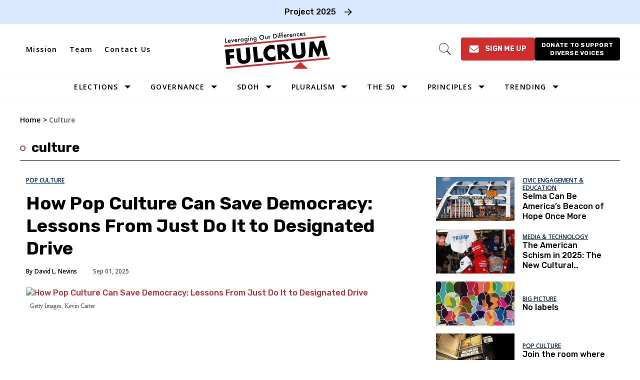

--- FILE ---
content_type: text/html; charset=utf-8
request_url: https://thefulcrum.us/tag/culture
body_size: 85223
content:
<!DOCTYPE html><!-- Powered by RebelMouse. https://www.rebelmouse.com --><html lang="en"><head prefix="og: https://ogp.me/ns# article: https://ogp.me/ns/article#"><script type="application/ld+json">{"@context":"https://schema.org","@type":"BreadcrumbList","itemListElement":[{"@type":"ListItem","id":"https://thefulcrum.us/","item":"https://thefulcrum.us/","name":"Home","position":1},{"@type":"ListItem","id":"https://thefulcrum.us/tag/culture","item":"https://thefulcrum.us/tag/culture","name":"culture","position":2}]}</script><script type="application/ld+json">{"@context":"https://schema.org","@type":"CollectionPage","name":"Culture","url":"https://thefulcrum.us/tag/culture"}</script><meta charset="utf-8"/><link rel="preload" as="font" href="https://fonts.gstatic.com/s/rubik/v28/iJWZBXyIfDnIV5PNhY1KTN7Z-Yh-4I-FV0U1dYPFkZVO.woff2" type="font/woff2" crossorigin=""/><link rel="preload" as="font" href="https://fonts.gstatic.com/s/rubik/v28/iJWZBXyIfDnIV5PNhY1KTN7Z-Yh-NYiFV0U1dYPFkZVO.woff2" type="font/woff2" crossorigin=""/><meta name="robots" content="max-image-preview:large"/><link rel="preload" imagesrcset="https://thefulcrum.us/media-library/shoppers-stand-in-line-at-a-nike-outlet-store-on-may-3-2025-in-san-diego-california.jpg?id=61539100&width=1245&height=700&quality=50&coordinates=0%2C107%2C0%2C0 3x, https://thefulcrum.us/media-library/shoppers-stand-in-line-at-a-nike-outlet-store-on-may-3-2025-in-san-diego-california.jpg?id=61539100&width=1245&height=700&quality=50&coordinates=0%2C107%2C0%2C0 2x, https://thefulcrum.us/media-library/shoppers-stand-in-line-at-a-nike-outlet-store-on-may-3-2025-in-san-diego-california.jpg?id=61539100&width=1245&height=700&quality=50&coordinates=0%2C107%2C0%2C0 1x" as="image" fetchpriority="high"/><link rel="canonical" href="https://thefulcrum.us/tag/culture"/><meta property="fb:app_id" content="2792054287513019"/><meta name="twitter:site" content="@"/><meta name="twitter:site:id" content=""/><meta property="og:type" content="website"/><meta property="og:site_name" content="The Fulcrum"/><meta property="og:image" content="https://thefulcrum.us/media-library/eyJhbGciOiJIUzI1NiIsInR5cCI6IkpXVCJ9.eyJpbWFnZSI6Imh0dHBzOi8vYXNzZXRzLnJibC5tcy82MDM4MTk3NS9vcmlnaW4ucG5nIiwiZXhwaXJlc19hdCI6MTc3Nzg0NDc1OX0.FUMFXM55KB2_OiwPaCOzoY0icd7NIfK81dUcT8iPYEY/image.png?width=210"/><meta property="og:image:width" content="210"/><meta property="og:image:height" content="2000"/><meta property="og:title" content="The Fulcrum"/><meta property="og:description" content="Discover the latest on culture from Fulcrum"/><meta name="description" content="Discover the latest on culture from Fulcrum"/><meta name="referrer" content="always"/><meta name="twitter:card" content="summary_large_image"/><meta name="twitter:image" content="https://thefulcrum.us/media-library/the-50-wyoming.jpg?id=62113208&width=1200&height=600&coordinates=0%2C16%2C0%2C16"/><link rel="preconnect" href="https://assets.rebelmouse.io/" crossorigin="anonymous"/><link rel="preconnect" href="https://user-stats.rbl.ms/" crossorigin="anonymous"/><link rel="preconnect" href="https://pages-stats.rbl.ms/" crossorigin="anonymous"/><!--link rel="preload" href="https://static.rbl.ms/static/fonts/fontawesome/fontawesome-mini.woff" as="font" type="font/woff2" crossorigin--><script class="rm-i-script">window.REBELMOUSE_BOOTSTRAP_DATA = {"isUserLoggedIn": false, "site": {"id": 19309670, "isCommunitySite": false}, "runner": {"id": 19309670}, "post": {}, "path": "/tag/culture", "pathParams": {}, "resourceId": "tp_culture", "fbId": "2792054287513019", "fbAppVersion": "v2.5", "clientGaId": "", "messageBusUri": "wss://messages.rebelmouse.io", "section": {"id": null}, "tag": {"slug": "culture", "isSection": false}, "fullBootstrapUrl": "/res/bootstrap/data.js?site_id=19309670\u0026resource_id=tp_culture\u0026path_params=%7B%7D\u0026override_device=desktop", "whitelabel_menu": {}, "useRiver": false, "engine": {"recaptchaSiteKey": null, "lazyLoadShortcodeImages": false, "backButtonGoToPage": true, "changeParticleUrlScroll": false, "countKeepReadingAsPageview": true, "defaultVideoPlayer": "", "theoPlayerLibraryLocation": "", "trackPageViewOnParticleUrlScroll": false, "webVitalsSampleRate": 100, "overrideDevicePixelRatio": null, "image_quality_level": 50, "sendEventsToCurrentDomain": false, "enableLoggedOutUserTracking": false, "useSmartLinks2": true}};
    </script><script class="rm-i-script">window.REBELMOUSE_BASE_ASSETS_URL = "https://thefulcrum.us/static/dist/social-ux/";
        window.REBELMOUSE_BASE_SSL_DOMAIN = "https://thefulcrum.us";
        window.REBELMOUSE_TASKS_QUEUE = [];
        window.REBELMOUSE_LOW_TASKS_QUEUE = [];
        window.REBELMOUSE_LOWEST_TASKS_QUEUE = [];
        window.REBELMOUSE_ACTIVE_TASKS_QUEUE = [];
        window.REBELMOUSE_STDLIB = {};
        window.RM_OVERRIDES = {};
        window.RM_AD_LOADER = [];
    </script><script src="https://thefulcrum.us/static/dist/social-ux/main.6bc7945fceb0d1ce31d3.bundle.mjs" class="rm-i-script" type="module" async="async" data-js-app="true" data-src-host="https://thefulcrum.us" data-src-file="main.mjs"></script><script src="https://thefulcrum.us/static/dist/social-ux/main.da8512cbfe75950eb816.bundle.js" class="rm-i-script" nomodule="nomodule" defer="defer" data-js-app="true" data-src-host="https://thefulcrum.us" data-src-file="main.js"></script><script src="https://thefulcrum.us/static/dist/social-ux/runtime.5f2854bedb02943ff2a5.bundle.mjs" class="rm-i-script" type="module" async="async" data-js-app="true" data-src-host="https://thefulcrum.us" data-src-file="runtime.mjs"></script><script src="https://thefulcrum.us/static/dist/social-ux/runtime.5fe7c9a46d72403f8fd3.bundle.js" class="rm-i-script" nomodule="nomodule" defer="defer" data-js-app="true" data-src-host="https://thefulcrum.us" data-src-file="runtime.js"></script><!-- we collected enough need to fix it first before turn in back on--><!--script src="//cdn.ravenjs.com/3.16.0/raven.min.js" crossorigin="anonymous"></script--><!--script type="text/javascript">
        Raven.config('https://6b64f5cc8af542cbb920e0238864390a@sentry.io/147999').install();
    </script--><link rel="manifest" href="/manifest.json"/><meta name="theme-color" content="#647187"/><script class="rm-i-script">
        if ('serviceWorker' in navigator) {
          window.addEventListener('load', function() {
            navigator.serviceWorker.register('/sw.js').then(function(registration) {
              console.log('ServiceWorker registration successful with scope: ', registration.scope);
            }, function(err) {
              console.log('ServiceWorker registration failed: ', err);
            });
          });
        } else {
          console.log('ServiceWorker not enabled');
        }
    </script><script class="rm-i-script">
        // fallback error prone google tag setup
        var googletag = googletag || {};
        googletag.cmd = googletag.cmd || [];
    </script><meta http-equiv="X-UA-Compatible" content="IE=edge"/><link rel="alternate" type="application/rss+xml" title="The Fulcrum" href="/feeds/feed.rss"/><meta name="viewport" content="width=device-width,initial-scale=1,minimum-scale=1.0"/><!-- TODO: move the default value from here --><title>culture - The Fulcrum</title><style class="rm-i-styles">
        article,aside,details,figcaption,figure,footer,header,hgroup,nav,section{display:block;}audio,canvas,video{display:inline-block;}audio:not([controls]){display:none;}[hidden]{display:none;}html{font-size:100%;-webkit-text-size-adjust:100%;-ms-text-size-adjust:100%;}body{margin:0;font-size:1em;line-height:1.4;}body,button,input,select,textarea{font-family:Tahoma,sans-serif;color:#5A5858;}::-moz-selection{background:#145A7C;color:#fff;text-shadow:none;}::selection{background:#145A7C;color:#fff;text-shadow:none;}:focus{outline:5px auto #2684b1;}a:hover,a:active{outline:0;}abbr[title]{border-bottom:1px dotted;}b,strong{font-weight:bold;}blockquote{margin:1em 40px;}dfn{font-style:italic;}hr{display:block;height:1px;border:0;border-top:1px solid #ccc;margin:1em 0;padding:0;}ins{background:#ff9;color:#000;text-decoration:none;}mark{background:#ff0;color:#000;font-style:italic;font-weight:bold;}pre,code,kbd,samp{font-family:monospace,serif;_font-family:'courier new',monospace;font-size:1em;}pre{white-space:pre;white-space:pre-wrap;word-wrap:break-word;}q{quotes:none;}q:before,q:after{content:"";content:none;}small{font-size:85%;}sub,sup{font-size:75%;line-height:0;position:relative;vertical-align:baseline;}sup{top:-0.5em;}sub{bottom:-0.25em;}ul,ol{margin:1em 0;padding:0 0 0 40px;}dd{margin:0 0 0 40px;}nav ul,nav ol{list-style:none;list-style-image:none;margin:0;padding:0;}img{border:0;-ms-interpolation-mode:bicubic;vertical-align:middle;}svg:not(:root){overflow:hidden;}figure{margin:0;}form{margin:0;}fieldset{border:0;margin:0;padding:0;}label{cursor:pointer;}legend{border:0;padding:0;}button,input{line-height:normal;}button,input[type="button"],input[type="reset"],input[type="submit"]{cursor:pointer;-webkit-appearance:button;}input[type="checkbox"],input[type="radio"]{box-sizing:border-box;padding:0;}input[type="search"]{-webkit-appearance:textfield;box-sizing:content-box;}input[type="search"]::-webkit-search-decoration{-webkit-appearance:none;}button::-moz-focus-inner,input::-moz-focus-inner{border:0;padding:0;}textarea{overflow:auto;vertical-align:top;resize:vertical;}input:invalid,textarea:invalid{background-color:#fccfcc;}table{border-collapse:collapse;border-spacing:0;}td{vertical-align:top;}.ir{display:block;border:0;text-indent:-999em;overflow:hidden;background-color:transparent;background-repeat:no-repeat;text-align:left;direction:ltr;}.ir br{display:none;}.hidden{display:none !important;visibility:hidden;}.visuallyhidden{border:0;clip:rect(0 0 0 0);height:1px;margin:-1px;overflow:hidden;padding:0;position:absolute;width:1px;}.visuallyhidden.focusable:active,.visuallyhidden.focusable:focus{clip:auto;height:auto;margin:0;overflow:visible;position:static;width:auto;}.invisible{visibility:hidden;}.clearfix:before,.clearfix:after{content:"";display:table;}.clearfix:after{clear:both;}.clearfix{zoom:1;}.zindex20{z-index:20;}.zindex30{z-index:30;}.zindex40{z-index:40;}.zindex50{z-index:50;}html{font-size:10px;font-family:Montserrat;line-height:1.4;color:#1f1f1f;font-weight:normal;}body,button,input,select,textarea{font-family:Montserrat;color:#1f1f1f;}.col,body{font-size:1.6rem;line-height:1.4;}a{color:#242424;text-decoration:none;}a:hover{color:#242424;text-decoration:none;}.with-primary-color{color:#242424;}.with-primary-color:hover{color:#242424;}.js-tab,.js-keep-reading,.js-toggle{cursor:pointer;}.noselect{-webkit-touch-callout:none;-webkit-user-select:none;-khtml-user-select:none;-moz-user-select:none;-ms-user-select:none;user-select:none;}.tabs__tab{display:inline-block;padding:10px;}.tabs__tab-content{display:none;}.tabs__tab-content.active{display:block;}button:focus,input[type="text"],input[type="email"]{outline:0;}audio,canvas,iframe,img,svg,video{vertical-align:middle;max-width:100%;}textarea{resize:vertical;}.main{background-color:#ffffff;position:relative;overflow:hidden;}.valign-wrapper{display:-webkit-flex;display:-ms-flexbox;display:flex;-webkit-align-items:center;-ms-flex-align:center;align-items:center;}.valign-wrapper .valign{display:block;}#notification{position:fixed;}.article-module__controls-placeholder{position:absolute;}.display-block{display:block;}.cover-all{position:absolute;width:100%;height:100%;}.full-width{width:100%;}.fa{font-family:FontAwesome,"fontawesome-mini" !important;}.fa.fa-instagram{font-size:1.15em;}.fa-googleplus:before{content:"\f0d5";}.post-partial,.overflow-visible{overflow:visible !important;}.attribute-data{margin:0 10px 10px 0;padding:5px 10px;background-color:#242424;color:white;border-radius:3px;margin-bottom:10px;display:inline-block;}.attribute-data[value=""]{display:none;}.badge{display:inline-block;overflow:hidden;}.badge-image{border-radius:100%;}.js-expandable.expanded .js-expand,.js-expandable:not(.expanded) .js-contract{display:none;}.js-scroll-trigger{display:block;width:100%;}.sticky-target:not(.legacy){position:fixed;opacity:0;top:0;will-change:transform;transform:translate3d(0px,0px,0px);}.sticky-target.legacy{position:relative;}.sticky-target.legacy.sticky-active{position:fixed;}.color-inherit:hover,.color-inherit{color:inherit;}.js-appear-on-expand{transition:all 350ms;height:0;overflow:hidden;opacity:0;}.content-container{display:none;}.expanded .content-container{display:block;}.expanded .js-appear-on-expand{opacity:1;height:auto;}.logged-out-user .js-appear-on-expand{height:0;opacity:0;}.h1,.h2{margin:0;padding:0;font-size:1em;font-weight:normal;}.lazyload-placeholder{display:none;position:absolute;text-align:center;background:rgba(0,0,0,0.1);top:0;bottom:0;left:0;right:0;}div[runner-lazy-loading] .lazyload-placeholder,iframe[runner-lazy-loading] + .lazyload-placeholder{display:block;}.abs-pos-center{position:absolute;top:0;bottom:0;left:0;right:0;margin:auto;}.relative{position:relative;}.runner-spinner{position:absolute;top:0;bottom:0;left:0;right:0;margin:auto;width:50px;}.runner-spinner:before{content:"";display:block;padding-top:100%;}.rm-non-critical-loaded .runner-spinner-circular{animation:rotate 2s linear infinite;height:100%;transform-origin:center center;width:100%;position:absolute;top:0;bottom:0;left:0;right:0;margin:auto;}.position-relative{position:relative;}.collection-button{display:inline-block;}.rm-non-critical-loaded .runner-spinner-path{stroke-dasharray:1,200;stroke-dashoffset:0;animation:dash 1.5s ease-in-out infinite,color 6s ease-in-out infinite;stroke-linecap:round;}.pagination-container .pagination-wrapper{display:flex;align-items:center;}.pagination-container .pagination-wrapper a{color:rgba(59,141,242,1);margin:0 5px;}@keyframes rotate{100%{transform:rotate(360deg);}}@keyframes dash{0%{stroke-dasharray:1,200;stroke-dashoffset:0;}50%{stroke-dasharray:89,200;stroke-dashoffset:-35px;}100%{stroke-dasharray:89,200;stroke-dashoffset:-124px;}}@keyframes color{100%,0%{stroke:rgba(255,255,255,1);}40%{stroke:rgba(255,255,255,0.6);}66%{stroke:rgba(255,255,255,0.9);}80%,90%{stroke:rgba(255,255,255,0.7);}}.js-section-loader-feature-container > .slick-list > .slick-track > .slick-slide:not(.slick-active){height:0;visibility:hidden;}.rebellt-item-media-container .instagram-media{margin-left:auto !important;margin-right:auto !important;}.js-hidden-panel{position:fixed;top:0;left:0;right:0;transition:all 300ms;z-index:10;}.js-hidden-panel.active{transform:translate3d(0,-100%,0);}.content{margin-left:auto;margin-right:auto;max-width:1100px;width:90%;}.ad-tag{text-align:center;}.ad-tag__inner{display:inline-block;}.content .ad-tag{margin-left:-5%;margin-right:-5%;}@media (min-width:768px){.content .ad-tag{margin-left:auto;margin-right:auto;}}.user-prefs{display:none;}.no-mb:not(:last-child){margin-bottom:0;}.no-mt:not(:first-child){margin-top:0;}.sm-mt-0:not(:empty):before,.sm-mt-1:not(:empty):before,.sm-mt-2:not(:empty):before,.sm-mb-0:not(:empty):after,.sm-mb-1:not(:empty):after,.sm-mb-2:not(:empty):after,.md-mt-0:not(:empty):before,.md-mt-1:not(:empty):before,.md-mt-2:not(:empty):before,.md-mb-0:not(:empty):after,.md-mb-1:not(:empty):after,.md-mb-2:not(:empty):after,.lg-mt-0:not(:empty):before,.lg-mt-1:not(:empty):before,.lg-mt-2:not(:empty):before,.lg-mb-0:not(:empty):after,.lg-mb-1:not(:empty):after,.lg-mb-2:not(:empty):after{content:'';display:block;overflow:hidden;}.sm-mt-0:not(:empty):before{margin-bottom:0;}.sm-mt-0 > *{margin-top:0;}.sm-mt-1:not(:empty):before{margin-bottom:-10px;}.sm-mt-1 > *{margin-top:10px;}.sm-mt-2:not(:empty):before{margin-bottom:-20px;}.sm-mt-2 > *{margin-top:20px;}.sm-mb-0:not(:empty):after{margin-top:0;}.sm-mb-0 > *{margin-bottom:0;}.sm-mb-1:not(:empty):after{margin-top:-10px;}.sm-mb-1 > *{margin-bottom:10px;}.sm-mb-2:not(:empty):after{margin-top:-20px;}.sm-mb-2 > *{margin-bottom:20px;}@media (min-width:768px){.md-mt-0:not(:empty):before{margin-bottom:0;}.md-mt-0 > *{margin-top:0;}.md-mt-1:not(:empty):before{margin-bottom:-10px;}.md-mt-1 > *{margin-top:10px;}.md-mt-2:not(:empty):before{margin-bottom:-20px;}.md-mt-2 > *{margin-top:20px;}.md-mb-0:not(:empty):after{margin-top:0;}.md-mb-0 > *{margin-bottom:0;}.md-mb-1:not(:empty):after{margin-top:-10px;}.md-mb-1 > *{margin-bottom:10px;}.md-mb-2:not(:empty):after{margin-top:-20px;}.md-mb-2 > *{margin-bottom:20px;}}@media (min-width:1024px){.lg-mt-0:not(:empty):before{margin-bottom:0;}.lg-mt-0 > *{margin-top:0;}.lg-mt-1:not(:empty):before{margin-bottom:-10px;}.lg-mt-1 > *{margin-top:10px;}.lg-mt-2:not(:empty):before{margin-bottom:-20px;}.lg-mt-2 > *{margin-top:20px;}.lg-mb-0:not(:empty):after{margin-top:0;}.lg-mb-0 > *{margin-bottom:0;}.lg-mb-1:not(:empty):after{margin-top:-10px;}.lg-mb-1 > *{margin-bottom:10px;}.lg-mb-2:not(:empty):after{margin-top:-20px;}.lg-mb-2 > *{margin-bottom:20px;}}.sm-cp-0{padding:0;}.sm-cp-1{padding:10px;}.sm-cp-2{padding:20px;}@media (min-width:768px){.md-cp-0{padding:0;}.md-cp-1{padding:10px;}.md-cp-2{padding:20px;}}@media (min-width:1024px){.lg-cp-0{padding:0;}.lg-cp-1{padding:10px;}.lg-cp-2{padding:20px;}}.mb-2 > *{margin-bottom:20px;}.mb-2 > :last-child{margin-bottom:0;}.v-sep > *{margin-bottom:20px;}@media (min-width:768px){.v-sep > *{margin-bottom:40px;}}.v-sep > *:last-child{margin-bottom:0;}@media only screen and (max-width:767px){.hide-mobile{display:none !important;}}@media only screen and (max-width:1023px){.hide-tablet-and-mobile{display:none !important;}}@media only screen and (min-width:768px){.hide-tablet-and-desktop{display:none !important;}}@media only screen and (min-width:768px) and (max-width:1023px){.hide-tablet{display:none !important;}}@media only screen and (min-width:1024px){.hide-desktop{display:none !important;}}.row.px10{margin-left:-10px;margin-right:-10px;}.row.px10 > .col{padding-left:10px;padding-right:10px;}.row.px20{margin-left:-20px;margin-right:-20px;}.row.px20 > .col{padding-left:20px;padding-right:20px;}.row{margin-left:auto;margin-right:auto;overflow:hidden;}.row:after{content:'';display:table;clear:both;}.row:not(:empty){margin-bottom:-20px;}.col{margin-bottom:20px;}@media (min-width:768px){.col{margin-bottom:40px;}.row:not(:empty){margin-bottom:-40px;}}.row .col{float:left;box-sizing:border-box;}.row .col.pull-right{float:right;}.row .col.s1{width:8.3333333333%;}.row .col.s2{width:16.6666666667%;}.row .col.s3{width:25%;}.row .col.s4{width:33.3333333333%;}.row .col.s5{width:41.6666666667%;}.row .col.s6{width:50%;}.row .col.s7{width:58.3333333333%;}.row .col.s8{width:66.6666666667%;}.row .col.s9{width:75%;}.row .col.s10{width:83.3333333333%;}.row .col.s11{width:91.6666666667%;}.row .col.s12{width:100%;}@media only screen and (min-width:768px){.row .col.m1{width:8.3333333333%;}.row .col.m2{width:16.6666666667%;}.row .col.m3{width:25%;}.row .col.m4{width:33.3333333333%;}.row .col.m5{width:41.6666666667%;}.row .col.m6{width:50%;}.row .col.m7{width:58.3333333333%;}.row .col.m8{width:66.6666666667%;}.row .col.m9{width:75%;}.row .col.m10{width:83.3333333333%;}.row .col.m11{width:91.6666666667%;}.row .col.m12{width:100%;}}@media only screen and (min-width:1024px){.row .col.l1{width:8.3333333333%;}.row .col.l2{width:16.6666666667%;}.row .col.l3{width:25%;}.row .col.l4{width:33.3333333333%;}.row .col.l5{width:41.6666666667%;}.row .col.l6{width:50%;}.row .col.l7{width:58.3333333333%;}.row .col.l8{width:66.6666666667%;}.row .col.l9{width:75%;}.row .col.l10{width:83.3333333333%;}.row .col.l11{width:91.6666666667%;}.row .col.l12{width:100%;}}.widget{position:relative;box-sizing:border-box;}.widget:hover .widget__headline a{color:#242424;}.widget__headline{font-family:Montserrat;color:#1f1f1f;cursor:pointer;}.widget__headline-text{font-family:inherit;color:inherit;word-break:break-word;}.widget__section-text{display:block;}.image,.widget__image{background-position:center;background-repeat:no-repeat;background-size:cover;display:block;z-index:0;}.widget__play{position:absolute;width:100%;height:100%;text-align:center;}.rm-widget-image-holder{position:relative;}.rm-video-holder{position:absolute;width:100%;height:100%;top:0;left:0;}.rm-zindex-hidden{display:none;z-index:-1;}.rm-widget-image-holder .widget__play{top:0;left:0;}.image.no-image{background-color:#e4e4e4;}.widget__video{position:relative;}.widget__video .rm-scrop-spacer{padding-bottom:56.25%;}.widget__video.rm-video-tiktok{max-width:605px;}.widget__video video,.widget__video iframe{position:absolute;top:0;left:0;height:100%;}.widget__product-vendor{font-size:1.5em;line-height:1.5;margin:25px 0;}.widget__product-buy-link{margin:15px 0;}.widget__product-buy-link-btn{background-color:#000;color:#fff;display:inline-block;font-size:1.6rem;line-height:1em;padding:1.25rem;font-weight:700;}.widget__product-buy-btn:hover{color:#fff;}.widget__product-price{font-size:1.5em;line-height:1.5;margin:25px 0;}.widget__product-compare-at-price{text-decoration:line-through;}.rebellt-item.is--mobile,.rebellt-item.is--tablet{margin-bottom:0.85em;}.rebellt-item.show_columns_on_mobile.col2,.rebellt-item.show_columns_on_mobile.col3{display:inline-block;vertical-align:top;}.rebellt-item.show_columns_on_mobile.col2{width:48%;}.rebellt-item.show_columns_on_mobile.col3{width:32%;}@media only screen and (min-width:768px){.rebellt-item.col2:not(.show_columns_on_mobile),.rebellt-item.col3:not(.show_columns_on_mobile){display:inline-block;vertical-align:top;}.rebellt-item.col2:not(.show_columns_on_mobile){width:48%;}.rebellt-item.col3:not(.show_columns_on_mobile){width:32%;}}.rebellt-item.parallax{background-size:cover;background-attachment:fixed;position:relative;left:calc(-50vw + 50%);width:100vw;min-height:100vh;padding:0 20%;box-sizing:border-box;max-width:inherit;text-align:center;z-index:3;}.rebellt-item.parallax.is--mobile{background-position:center;margin-bottom:0;padding:0 15%;}.rebellt-item.parallax.has-description:before,.rebellt-item.parallax.has-description:after{content:"";display:block;padding-bottom:100%;}.rebellt-item.parallax.has-description.is--mobile:before,.rebellt-item.parallax.has-description.is--mobile:after{padding-bottom:90vh;}.rebellt-item.parallax h3,.rebellt-item.parallax p{color:white;text-shadow:1px 0 #000;}.rebellt-item.parallax.is--mobile p{font-size:18px;font-weight:400;}.rebellt-ecommerce h3{font-size:1.8em;margin-bottom:15px;}.rebellt-ecommerce--vendor{font-size:1.5em;line-height:1.5;margin:25px 0;}.rebellt-ecommerce--price{font-size:1.5em;line-height:1.5;margin:25px 0;}.rebellt-ecommerce--compare-at-price{text-decoration:line-through;}.rebellt-ecommerce--buy{margin:15px 0;}.rebellt-ecommerce--btn{background-color:#000;color:#fff;display:inline-block;font-size:1.6rem;line-height:1em;padding:1.25rem;font-weight:700;}.rebellt-ecommerce--btn:hover{color:#fff;}.rebelbar.skin-simple{height:50px;line-height:50px;color:#1f1f1f;font-size:1.2rem;border-left:none;border-right:none;background-color:#fff;}.rebelbar.skin-simple .rebelbar__inner{position:relative;height:100%;margin:0 auto;padding:0 20px;max-width:1300px;}.rebelbar.skin-simple .logo{float:left;}.rebelbar.skin-simple .logo__image{max-height:50px;max-width:190px;}.rebelbar--fake.skin-simple{position:relative;border-color:#fff;}.rebelbar--fixed.skin-simple{position:absolute;width:100%;z-index:3;}.with-fixed-header .rebelbar--fixed.skin-simple{position:fixed;top:0;}.rebelbar.skin-simple .rebelbar__menu-toggle{position:relative;cursor:pointer;float:left;text-align:center;font-size:0;width:50px;margin-left:-15px;height:100%;color:#1f1f1f;}.rebelbar.skin-simple i{vertical-align:middle;display:inline-block;font-size:20px;}.rebelbar.skin-simple .rebelbar__menu-toggle:hover{color:#242424;}.rebelbar.skin-simple .rebelbar__section-links{display:none;padding:0 100px 0 40px;overflow:hidden;height:100%;}.rebelbar.skin-simple .rebelbar__section-list{margin:0 -15px;height:100%;}.rebelbar.skin-simple .rebelbar__section-links li{display:inline-block;padding:0 15px;text-align:left;}.rebelbar.skin-simple .rebelbar__section-link{color:#1f1f1f;display:block;font-size:1.8rem;font-weight:400;text-decoration:none;}.rebelbar.skin-simple .rebelbar__section-link:hover{color:#242424;}.rebelbar.skin-simple .rebelbar__sharebar.sharebar{display:none;}.rebelbar.skin-simple .rebelbar__section-list.js--active .rebelbar__more-sections-button{visibility:visible;}.rebelbar.skin-simple .rebelbar__more-sections-button{cursor:pointer;visibility:hidden;}.rebelbar.skin-simple #rebelbar__more-sections{visibility:hidden;position:fixed;line-height:70px;left:0;width:100%;background-color:#1f1f1f;}.rebelbar.skin-simple #rebelbar__more-sections a{color:white;}.rebelbar.skin-simple #rebelbar__more-sections.opened{visibility:visible;}@media only screen and (min-width:768px){.rebelbar.skin-simple .rebelbar__menu-toggle{margin-right:15px;}.rebelbar.skin-simple{height:100px;line-height:100px;font-weight:700;}.rebelbar.skin-simple .logo__image{max-width:350px;max-height:100px;}.rebelbar.skin-simple .rebelbar__inner{padding:0 40px;}.rebelbar.skin-simple .rebelbar__sharebar.sharebar{float:left;margin-top:20px;margin-bottom:20px;padding-left:40px;}}@media (min-width:960px){.rebelbar.skin-simple .rebelbar__section-links{display:block;}.with-floating-shares .rebelbar.skin-simple .search-form{display:none;}.with-floating-shares .rebelbar.skin-simple .rebelbar__sharebar.sharebar{display:block;}.with-floating-shares .rebelbar.skin-simple .rebelbar__section-links{display:none;}}.menu-global{display:none;width:100%;position:fixed;z-index:3;color:white;background-color:#1a1a1a;height:100%;font-size:1.8rem;overflow-y:auto;overflow-x:hidden;line-height:1.6em;}@media (min-width:768px){.menu-global{display:block;max-width:320px;top:0;-webkit-transform:translate(-320px,0);transform:translate(-320px,0);transform:translate3d(-320px,0,0);}.menu-global,.all-content-wrapper{transition:transform .2s cubic-bezier(.2,.3,.25,.9);}}.menu-overlay{position:fixed;top:-100%;left:0;height:0;width:100%;cursor:pointer;visibility:hidden;opacity:0;transition:opacity 200ms;}.menu-opened .menu-overlay{visibility:visible;height:100%;z-index:1;opacity:1;top:0;}@media only screen and (min-width:768px){.menu-opened .menu-overlay{z-index:10;background:rgba(255,255,255,.6);}}@media (min-width:960px){.logged-out-user .rebelbar.skin-simple .menu-overlay{display:none;}}@media (min-width:600px){.rm-resized-container-5{width:5%;}.rm-resized-container-10{width:10%;}.rm-resized-container-15{width:15%;}.rm-resized-container-20{width:20%;}.rm-resized-container-25{width:25%;}.rm-resized-container-30{width:30%;}.rm-resized-container-35{width:35%;}.rm-resized-container-40{width:40%;}.rm-resized-container-45{width:45%;}.rm-resized-container-50{width:50%;}.rm-resized-container-55{width:55%;}.rm-resized-container-60{width:60%;}.rm-resized-container-65{width:65%;}.rm-resized-container-70{width:70%;}.rm-resized-container-75{width:75%;}.rm-resized-container-80{width:80%;}.rm-resized-container-85{width:85%;}.rm-resized-container-90{width:90%;}.rm-resized-container-95{width:95%;}.rm-resized-container-100{width:100%;}}.rm-embed-container{position:relative;}.rm-embed-container.rm-embed-instagram{max-width:540px;}.rm-embed-container.rm-embed-tiktok{max-width:572px;min-height:721px;}.rm-embed-container.rm-embed-tiktok blockquote,.rm-embed-twitter blockquote{all:revert;}.rm-embed-container.rm-embed-tiktok blockquote{margin-left:0;margin-right:0;position:relative;}.rm-embed-container.rm-embed-tiktok blockquote,.rm-embed-container.rm-embed-tiktok blockquote > iframe,.rm-embed-container.rm-embed-tiktok blockquote > section{width:100%;min-height:721px;display:block;}.rm-embed-container.rm-embed-tiktok blockquote > section{position:absolute;top:0;left:0;right:0;bottom:0;display:flex;align-items:center;justify-content:center;flex-direction:column;text-align:center;}.rm-embed-container.rm-embed-tiktok blockquote > section:before{content:"";display:block;width:100%;height:300px;border-radius:8px;}.rm-embed-container > .rm-embed,.rm-embed-container > .rm-embed-holder{position:absolute;top:0;left:0;}.rm-embed-holder{display:block;height:100%;width:100%;display:flex;align-items:center;}.rm-embed-container > .rm-embed-spacer{display:block;}.rm-embed-twitter{max-width:550px;margin-top:10px;margin-bottom:10px;}.rm-embed-twitter blockquote{position:relative;height:100%;width:100%;flex-direction:column;display:flex;align-items:center;justify-content:center;flex-direction:column;text-align:center;}.rm-embed-twitter:not(.rm-off) .twitter-tweet{margin:0 !important;}.logo__image,.image-element__img,.rm-lazyloadable-image{max-width:100%;height:auto;}.logo__image,.image-element__img{width:auto;}@media (max-width:768px){.rm-embed-spacer.rm-embed-spacer-desktop{display:none;}}@media (min-width:768px){.rm-embed-spacer.rm-embed-spacer-mobile{display:none;}}.sharebar{margin:0 -4px;padding:0;font-size:0;line-height:0;}.sharebar a{color:#fff;}.sharebar a:hover{text-decoration:none;color:#fff;}.sharebar .share,.sharebar .share-plus{display:inline-block;margin:0 4px;font-size:14px;font-weight:400;padding:0 10px;width:20px;min-width:20px;height:40px;line-height:38px;text-align:center;vertical-align:middle;border-radius:2px;}.sharebar .share-plus i,.sharebar .share i{display:inline-block;vertical-align:middle;}.sharebar .hide-button{display:none;}.sharebar.enable-panel .hide-button{display:inline-block;}.sharebar.enable-panel .share-plus{display:none;}.sharebar.with-first-button-caption:not(.enable-panel) .share:first-child{width:68px;}.sharebar.with-first-button-caption:not(.enable-panel) .share:first-child:after{content:'Share';padding-left:5px;vertical-align:middle;}.sharebar--fixed{display:none;position:fixed;bottom:0;z-index:1;text-align:center;width:100%;left:0;margin:20px auto;}.with-floating-shares .sharebar--fixed{display:block;}.sharebar.fly_shared:not(.enable-panel) .share:nth-child(5){display:none;}.share-media-panel .share-media-panel-pinit{position:absolute;right:0;bottom:0;background-color:transparent;}.share-media-panel-pinit_share{background-image:url('/static/img/whitelabel/runner/spritesheets/pin-it-sprite.png');background-color:#BD081C;background-position:-1px -17px;border-radius:4px;float:right;height:34px;margin:7px;width:60px;background-size:194px auto;}.share-media-panel-pinit_share:hover{opacity:.9;}@media (min-width:768px){.sharebar .share-plus .fa,.sharebar .share .fa{font-size:22px;}.sharebar .share,.sharebar .share-plus{padding:0 15px;width:30px;min-width:30px;height:60px;line-height:60px;margin:0 4px;font-size:16px;}.sharebar.with-first-button-caption:not(.enable-panel) .share:first-child{width:180px;}.sharebar.with-first-button-caption:not(.enable-panel) .share:first-child:after{content:'Share this story';padding-left:10px;vertical-align:middle;text-transform:uppercase;}.share-media-panel-pinit_share{background-position:-60px -23px;height:45px;margin:10px;width:80px;}}.action-btn{display:block;font-size:1.6rem;color:#242424;cursor:pointer;border:2px solid #242424;border-color:#242424;border-radius:2px;line-height:1em;padding:1.6rem;font-weight:700;text-align:center;}.action-btn:hover{color:#242424;border:2px solid #242424;border-color:#242424;}.section-headline__text{font-size:3rem;font-weight:700;line-height:1;}.section-headline__text{color:#1f1f1f;}@media (min-width:768px){.section-headline__text{font-size:3.6rem;}.content__main .section-headline__text{margin-top:-.3rem;margin-bottom:2rem;}}.module-headline__text{font-size:3rem;font-weight:700;color:#242424;}@media (min-width:768px){.module-headline__text{font-size:3.6rem;}}.search-form{position:absolute;top:0;right:20px;z-index:1;}.search-form__text-input{display:none;height:42px;font-size:1.3rem;background-color:#f4f4f4;border:none;color:#8f8f8f;text-indent:10px;padding:0;width:220px;position:absolute;right:-10px;top:0;bottom:0;margin:auto;}.search-form .search-form__submit{display:none;position:relative;border:none;bottom:2px;background-color:transparent;}.search-form__text-input:focus,.search-form__submit:focus{border:0 none;-webkit-box-shadow:none;-moz-box-shadow:none;box-shadow:none;outline:0 none;}.show-search .search-form__close{position:absolute;display:block;top:0;bottom:0;margin:auto;height:1rem;right:-28px;}.search-form__open{vertical-align:middle;bottom:2px;display:inline-block;position:relative;color:#1f1f1f;font-size:1.9rem;}.show-search .search-form__text-input{display:block;}.show-search .search-form__submit{display:inline-block;vertical-align:middle;padding:0;color:#1f1f1f;font-size:1.9rem;}.search-form__close,.show-search .search-form__open{display:none;}.quick-search{display:block;border-bottom:1px solid #d2d2d2;padding:24px 0 28px;margin-bottom:20px;position:relative;}.quick-search__submit{background-color:transparent;border:0;padding:0;margin:0;position:absolute;zoom:.75;color:#000;}.quick-search__input{background-color:transparent;border:0;padding:0;font-size:1.5rem;font-weight:700;line-height:3em;padding-left:40px;width:100%;box-sizing:border-box;}@media (min-width:768px){.search-form{right:40px;}.quick-search{margin-bottom:40px;padding:0 0 20px;}.quick-search__submit{zoom:1;}.quick-search__input{line-height:2.2em;padding-left:60px;}}.search-widget{position:relative;}.search-widget__input,.search-widget__submit{border:none;padding:0;margin:0;color:#1f1f1f;background:transparent;font-size:inherit;line-height:inherit;}.social-links__link{display:inline-block;padding:12px;line-height:0;width:25px;height:25px;border-radius:50%;margin:0 6px;font-size:1.5em;text-align:center;position:relative;vertical-align:middle;color:white;}.social-links__link:hover{color:white;}.social-links__link > span{position:absolute;top:0;left:0;right:0;bottom:0;margin:auto;height:1em;}.article__body{font-family:Montserrat;}.body-description .horizontal-rule{border-top:2px solid #eee;}.article-content blockquote{border-left:5px solid #242424;border-left-color:#242424;color:#656565;padding:0 0 0 25px;margin:1em 0 1em 25px;}.article__splash-custom{position:relative;}.body hr{display:none;}.article-content .media-caption{color:#9a9a9a;font-size:1.4rem;line-height:2;}.giphy-image{margin-bottom:0;}.article-body a{word-wrap:break-word;}.article-content .giphy-image__credits-wrapper{margin:0;}.article-content .giphy-image__credits{color:#000;font-size:1rem;}.article-content .image-media,.article-content .giphy-image .media-photo-credit{display:block;}.tags{color:#242424;margin:0 -5px;}.tags__item{margin:5px;display:inline-block;}.tags .tags__item{line-height:1;}.slideshow .carousel-control{overflow:hidden;}.shortcode-media .media-caption,.shortcode-media .media-photo-credit{display:block;}@media (min-width:768px){.tags{margin:0 -10px;}.tags__item{margin:10px;}.article-content__comments-wrapper{border-bottom:1px solid #d2d2d2;margin-bottom:20px;padding-bottom:40px;}}.subscription-widget{background:#242424;padding:30px;}.subscription-widget .module-headline__text{text-align:center;font-size:2rem;font-weight:400;color:#fff;}.subscription-widget .social-links{margin-left:-10px;margin-right:-10px;text-align:center;font-size:0;}.subscription-widget .social-links__link{display:inline-block;vertical-align:middle;width:39px;height:39px;color:#fff;box-sizing:border-box;border-radius:50%;font-size:20px;margin:0 5px;line-height:35px;background:transparent;border:2px solid #fff;border-color:#fff;}.subscription-widget .social-links__link:hover{color:#242424;border-color:#242424;background:transparent;}.subscription-widget .social-links__link .fa-instagram{margin:5px 0 0 1px;}.subscription-widget__site-links{margin:30px -5px;text-align:center;font-size:.8em;}.subscription-widget__site-link{padding:0 5px;color:inherit;}.newsletter-element__form{text-align:center;position:relative;max-width:500px;margin-left:auto;margin-right:auto;}.newsletter-element__submit,.newsletter-element__input{border:0;padding:10px;font-size:1.6rem;font-weight:500;height:40px;line-height:20px;margin:0;}.newsletter-element__submit{background:#242424;color:#fff;position:absolute;top:0;right:0;}.newsletter-element__submit:hover{opacity:.9;}.newsletter-element__input{background:#f4f4f4;width:100%;color:#8f8f8f;padding-right:96px;box-sizing:border-box;}.gdpr-cookie-wrapper{position:relative;left:0;right:0;padding:.5em;box-sizing:border-box;}.gdpr-cookie-controls{text-align:right;}.runner-authors-list{margin-top:0;margin-bottom:0;padding-left:0;list-style-type:none;}.runner-authors-author-wrapper{display:flex;flex-direction:row;flex-wrap:nowrap;justify-content:flex-start;align-items:stretch;align-content:stretch;}.runner-authors-avatar-thumb{display:inline-block;border-radius:100%;width:55px;height:55px;background-repeat:no-repeat;background-position:center;background-size:cover;overflow:hidden;}.runner-authors-avatar-thumb img{width:100%;height:100%;display:block;object-fit:cover;border-radius:100%;}.runner-authors-avatar-fallback{display:flex;align-items:center;justify-content:center;width:100%;height:100%;font-size:12px;line-height:1.1;text-align:center;padding:4px;background:#e0e0e0;color:#555;font-weight:600;text-transform:uppercase;border-radius:100%;overflow:hidden;}.runner-authors-author-info{width:calc(100% - 55px);}.runner-author-name-container{padding:0 6px;}.rm-breadcrumb__list{margin:0;padding:0;}.rm-breadcrumb__item{list-style-type:none;display:inline;}.rm-breadcrumb__item:last-child .rm-breadcrumb__separator{display:none;}.rm-breadcrumb__item:last-child .rm-breadcrumb__link,.rm-breadcrumb__link.disabled{pointer-events:none;color:inherit;}.social-tab-i .share-fb:after,.social-tab-i .share-tw:after{content:none;}.share-buttons .social-tab-i a{margin-right:0;}.share-buttons .social-tab-i li{line-height:1px;float:left;}.share-buttons .social-tab-i ul{margin:0;padding:0;list-style:none;}.share-tab-img{max-width:100%;padding:0;margin:0;position:relative;overflow:hidden;display:inline-block;}.share-buttons .social-tab-i{position:absolute;bottom:0;right:0;margin:0;padding:0;z-index:1;list-style-type:none;}.close-share-mobile,.show-share-mobile{background-color:rgba(0,0,0,.75);}.share-buttons .social-tab-i.show-mobile-share-bar .close-share-mobile,.share-buttons .social-tab-i .show-share-mobile,.share-buttons .social-tab-i .share{width:30px;height:30px;line-height:27px;padding:0;text-align:center;display:inline-block;vertical-align:middle;}.share-buttons .social-tab-i.show-mobile-share-bar .show-share-mobile,.share-buttons .social-tab-i .close-share-mobile{display:none;}.share-buttons .social-tab-i .icons-share{vertical-align:middle;display:inline-block;font:normal normal normal 14px/1 FontAwesome;color:white;}.social-tab-i .icons-share.fb:before{content:'\f09a';}.social-tab-i .icons-share.tw:before{content:'\f099';}.social-tab-i .icons-share.pt:before{content:'\f231';}.social-tab-i .icons-share.tl:before{content:'\f173';}.social-tab-i .icons-share.em:before{content:'\f0e0';}.social-tab-i .icons-share.sprite-shares-close:before{content:'\f00d';}.social-tab-i .icons-share.sprite-shares-share:before{content:'\f1e0';}@media only screen and (max-width:768px){.share-tab-img .social-tab-i{display:block;}.share-buttons .social-tab-i .share{display:none;}.share-buttons .social-tab-i.show-mobile-share-bar .share{display:block;}.social-tab-i li{float:left;}}@media only screen and (min-width:769px){.social-tab-i .close-share-mobile,.social-tab-i .show-share-mobile{display:none !important;}.share-tab-img .social-tab-i{display:none;}.share-tab-img:hover .social-tab-i{display:block;}.share-buttons .social-tab-i .share{width:51px;height:51px;line-height:47px;}.share-buttons .social-tab-i{margin:5px 0 0 5px;top:0;left:0;bottom:auto;right:auto;display:none;}.share-buttons .social-tab-i .share{display:block;}}.accesibility-hidden{border:0;clip:rect(1px 1px 1px 1px);clip:rect(1px,1px,1px,1px);height:1px;margin:-1px;overflow:hidden;padding:0;position:absolute;width:1px;background:#000;color:#fff;}body:not(.rm-non-critical-loaded) .follow-button{display:none;}.posts-custom .posts-wrapper:after{content:"";display:block;margin-bottom:-20px;}.posts-custom .widget{margin-bottom:20px;width:100%;}.posts-custom .widget__headline,.posts-custom .social-date{display:block;}.posts-custom .social-date{color:#a4a2a0;font-size:1.4rem;}.posts-custom[data-attr-layout_headline] .widget{vertical-align:top;}.posts-custom[data-attr-layout_headline="top"] .widget{vertical-align:bottom;}.posts-custom .posts-wrapper{margin-left:0;margin-right:0;font-size:0;line-height:0;}.posts-custom .widget{display:inline-block;}.posts-custom article{margin:0;box-sizing:border-box;font-size:1.6rem;line-height:1.4;}.posts-custom[data-attr-layout_columns="2"] article,.posts-custom[data-attr-layout_columns="3"] article,.posts-custom[data-attr-layout_columns="4"] article{margin:0 10px;}.posts-custom[data-attr-layout_columns="2"] .posts-wrapper,.posts-custom[data-attr-layout_columns="3"] .posts-wrapper,.posts-custom[data-attr-layout_columns="4"] .posts-wrapper{margin-left:-10px;margin-right:-10px;}@media (min-width:768px){.posts-custom[data-attr-layout_columns="2"] .widget{width:50%;}.posts-custom[data-attr-layout_columns="3"] .widget{width:33.3333%;}.posts-custom[data-attr-layout_columns="4"] .widget{width:25%;}}.posts-custom .widget__headline{font-size:1em;font-weight:700;word-wrap:break-word;}.posts-custom .widget__section{display:block;}.posts-custom .widget__head{position:relative;}.posts-custom .widget__head .widget__body{position:absolute;padding:5%;bottom:0;left:0;box-sizing:border-box;width:100%;background:rgba(0,0,0,0.4);background:linear-gradient(transparent 5%,rgba(0,0,0,0.5));}.posts-custom .widget__head .social-author__name,.posts-custom .widget__head .main-author__name,.posts-custom .widget__head .social-author__social-name,.posts-custom .widget__head .main-author__social-name,.posts-custom .widget__head .widget__headline,.posts-custom .widget__head .widget__subheadline{color:white;}.posts-custom .widget__subheadline *{display:inline;}.posts-custom .main-author__avatar,.posts-custom .social-author__avatar{float:left;border-radius:50%;margin-right:8px;height:30px;width:30px;min-width:30px;overflow:hidden;position:relative;}.posts-custom .main-author__name,.posts-custom .social-author__name{color:#1f1f1f;font-size:1.4rem;font-weight:700;line-height:1.4;display:inline;overflow:hidden;text-overflow:ellipsis;white-space:nowrap;position:relative;}.posts-custom .main-author__social-name,.posts-custom .social-author__social-name{color:#757575;display:block;font-size:1.2rem;line-height:0.8em;}.posts-custom .main-author__name:hover,.posts-custom .social-author__name:hover,.posts-custom .main-author__social-name:hover,.posts-custom .social-author__social-name:hover{color:#242424;}.posts-custom[data-attr-layout_carousel] .posts-wrapper:after{margin-bottom:0 !important;}.posts-custom[data-attr-layout_carousel] .widget{margin-bottom:0 !important;}.posts-custom[data-attr-layout_carousel][data-attr-layout_columns="1"] .posts-wrapper:not(.slick-initialized) .widget:not(:first-child),.posts-custom[data-attr-layout_carousel]:not([data-attr-layout_columns="1"]) .posts-wrapper:not(.slick-initialized){display:none !important;}.posts-custom .slick-arrow{position:absolute;top:0;bottom:0;width:7%;max-width:60px;min-width:45px;min-height:60px;height:15%;color:white;border:0;margin:auto 10px;background:#242424;z-index:1;cursor:pointer;font-size:1.6rem;line-height:1;opacity:0.9;}.posts-custom .slick-prev{left:0;}.posts-custom .slick-next{right:0;}.posts-custom .slick-arrow:before{position:absolute;left:0;right:0;width:13px;bottom:0;top:0;margin:auto;height:16px;}.posts-custom .slick-arrow:hover{background:#242424;opacity:1;}.posts-custom .slick-dots{display:block;padding:10px;box-sizing:border-box;text-align:center;margin:0 -5px;}.posts-custom .slick-dots li{display:inline-block;margin:0 5px;}.posts-custom .slick-dots button{font-size:0;width:10px;height:10px;display:inline-block;line-height:0;border:0;background:#242424;border-radius:7px;padding:0;margin:0;vertical-align:middle;outline:none;}.posts-custom .slick-dots .slick-active button,.posts-custom .slick-dots button:hover{background:#242424;}.posts-custom hr{display:none;}.posts-custom{font-family:Montserrat;}.posts-custom blockquote{border-left:5px solid #242424;border-left-color:#242424;color:#656565;padding:0 0 0 25px;margin:1em 0 1em 25px;}.posts-custom .media-caption{color:#9a9a9a;font-size:1.4rem;line-height:2;}.posts-custom a{word-wrap:break-word;}.posts-custom .giphy-image__credits-wrapper{margin:0;}.posts-custom .giphy-image__credits{color:#000;font-size:1rem;}.posts-custom .body .image-media,.posts-custom .body .giphy-image .media-photo-credit{display:block;}.posts-custom .widget__shares.enable-panel .share-plus,.posts-custom .widget__shares:not(.enable-panel) .hide-button{display:none;}.posts-custom .widget__shares{margin-left:-10px;margin-right:-10px;font-size:0;}.posts-custom .widget__shares .share{display:inline-block;padding:5px;line-height:0;width:25px;height:25px;border-radius:50%;margin:0 10px;font-size:1.5rem;text-align:center;position:relative;vertical-align:middle;color:white;}.posts-custom .widget__shares .share:hover{color:white;}.posts-custom .widget__shares i{position:absolute;top:0;left:0;right:0;bottom:0;margin:auto;height:1em;}.infinite-scroll-wrapper:not(.rm-loading){width:1px;height:1px;}.infinite-scroll-wrapper.rm-loading{width:1px;}.rm-loadmore-placeholder.rm-loading{display:block;width:100%;}.widget__shares button.share,.social-tab-buttons button.share{box-sizing:content-box;}.social-tab-buttons button.share{border:none;}.post-splash-custom,.post-splash-custom .widget__head{position:relative;}.post-splash-custom .widget__head .widget__body{position:absolute;padding:5%;bottom:0;left:0;box-sizing:border-box;width:100%;background:rgba(0,0,0,0.4);background:-webkit-linear-gradient( transparent 5%,rgba(0,0,0,0.5) );background:-o-linear-gradient(transparent 5%,rgba(0,0,0,0.5));background:-moz-linear-gradient( transparent 5%,rgba(0,0,0,0.5) );background:linear-gradient(transparent 5%,rgba(0,0,0,0.5));}.post-splash-custom .headline{font-size:2rem;font-weight:700;position:relative;}.post-splash-custom .post-controls{position:absolute;top:0;left:0;z-index:2;}.post-splash-custom hr{display:none;}.post-splash-custom .widget__section{display:block;}.post-splash-custom .post-date{display:block;}.post-splash-custom .photo-credit p,.post-splash-custom .photo-credit a{font-size:1.1rem;margin:0;}.post-splash-custom .widget__subheadline *{display:inline;}.post-splash-custom .widget__image .headline,.post-splash-custom .widget__image .photo-credit,.post-splash-custom .widget__image .photo-credit p,.post-splash-custom .widget__image .photo-credit a,.post-splash-custom .widget__image .post-date{color:#fff;}@media (min-width:768px){.post-splash-custom .headline{font-size:3.6rem;}}.post-splash-custom .widget__shares.enable-panel .share-plus,.post-splash-custom .widget__shares:not(.enable-panel) .hide-button{display:none;}.post-splash-custom .widget__shares{margin-left:-10px;margin-right:-10px;font-size:0;}.post-splash-custom .widget__shares .share{display:inline-block;padding:5px;line-height:0;width:25px;height:25px;border-radius:50%;margin:0 10px;font-size:1.5rem;text-align:center;position:relative;vertical-align:middle;color:white;}.post-splash-custom .widget__shares .share:hover{color:white;}.post-splash-custom .widget__shares i{position:absolute;top:0;left:0;right:0;bottom:0;margin:auto;height:1em;}.post-authors{font-size:1.1em;line-height:1;padding-bottom:20px;margin-bottom:20px;color:#9a9a9a;border-bottom:1px solid #d2d2d2;}.post-authors__name,.post-authors__date{display:inline-block;vertical-align:middle;}.post-authors__name{font-weight:600;}.post-authors__date{margin-left:7px;}.post-authors__fb-like{float:right;overflow:hidden;}.post-authors__fb-like[fb-xfbml-state='rendered']:before{content:'Like us on Facebook';line-height:20px;display:inline-block;vertical-align:middle;margin-right:15px;}.post-authors__list{list-style:none;display:inline-block;vertical-align:middle;margin:0;padding:0;}.post-author{display:inline;}.post-author__avatar{z-index:0;border-radius:100%;object-fit:cover;width:50px;height:50px;}.post-author__avatar,.post-author__name{display:inline-block;vertical-align:middle;}.post-author__bio p{margin:0;}.post-pager{display:table;width:100%;}.post-pager__spacing{display:table-cell;padding:0;width:5px;}.post-pager__btn{display:table-cell;font-size:1.6rem;background:#242424;color:white;cursor:pointer;line-height:1em;padding:1.6rem;font-weight:700;text-align:center;}.post-pager__btn:hover{background:#242424;color:white;}.post-pager__btn .fa{transition:padding 200ms;}.post-pager__btn:hover .fa{padding:0 5px;}.post-pager__spacing:first-child,.post-pager__spacing:last-child{display:none;}.arrow-link{font-weight:600;font-size:1.5rem;color:#242424;margin:0 -.5rem;text-align:right;position:relative;}.arrow-link__anchor span{vertical-align:middle;margin:0 .5rem;}.list{display:block;margin-left:-1em;margin-right:-1em;padding:0;}.list__item{display:inline-block;padding:1em;}.logo__anchor{display:block;font-size:0;}.logo__image.with-bounds{max-width:190px;max-height:100px;}@media (min-width:768px){.logo__image.with-bounds{max-width:350px;}}.widget__head .rm-lazyloadable-image{width:100%;}.crop-16x9{padding-bottom:56.25%;}.crop-3x2{padding-bottom:66.6666%;}.crop-2x1{padding-bottom:50%;}.crop-1x2{padding-bottom:200%;}.crop-3x1{padding-bottom:33.3333%;}.crop-1x1{padding-bottom:100%;}.rm-crop-16x9 > .widget__img--tag,.rm-crop-16x9 > div:not(.rm-crop-spacer),.rm-crop-3x2 > .widget__img--tag,.rm-crop-3x2 > div:not(.rm-crop-spacer),.rm-crop-2x1 > .widget__img--tag,.rm-crop-2x1 > div:not(.rm-crop-spacer),.rm-crop-1x2 > .widget__img--tag,.rm-crop-1x2 > div:not(.rm-crop-spacer),.rm-crop-3x1 > .widget__img--tag,.rm-crop-3x1 > div:not(.rm-crop-spacer),.rm-crop-1x1 > .widget__img--tag,.rm-crop-1x1 > div:not(.rm-crop-spacer),.rm-crop-custom > .widget__img--tag,.rm-crop-custom > div:not(.rm-crop-spacer){position:absolute;top:0;left:0;bottom:0;right:0;height:100%;width:100%;object-fit:contain;}.rm-crop-16x9 > .rm-crop-spacer,.rm-crop-3x2 > .rm-crop-spacer,.rm-crop-2x1 > .rm-crop-spacer,.rm-crop-1x2 > .rm-crop-spacer,.rm-crop-3x1 > .rm-crop-spacer,.rm-crop-1x1 > .rm-crop-spacer,.rm-crop-custom > .rm-crop-spacer{display:block;}.rm-crop-16x9 > .rm-crop-spacer{padding-bottom:56.25%;}.rm-crop-3x2 > .rm-crop-spacer{padding-bottom:66.6666%;}.rm-crop-2x1 > .rm-crop-spacer{padding-bottom:50%;}.rm-crop-1x2 > .rm-crop-spacer{padding-bottom:200%;}.rm-crop-3x1 > .rm-crop-spacer{padding-bottom:33.3333%;}.rm-crop-1x1 > .rm-crop-spacer{padding-bottom:100%;}.share-plus{background-color:#afafaf;}.share-plus:hover{background-color:#aaaaaa;}.share-facebook,.share-fb{background-color:#1777f2;}.share-facebook:hover,.share-fb:hover{background-color:#318bff;}.share-twitter,.share-tw{background-color:#50abf1;}.share-twitter:hover,.share-tw:hover{background-color:#00a8e5;}.share-apple{background-color:#000000;}.share-apple:hover{background-color:#333333;}.share-linkedin{background-color:#0077b5;}.share-linkedin:hover{background:#006da8;}.share-pinterest{background-color:#ce1e1f;}.share-pinterest:hover{background:#bb2020;}.share-googleplus{background-color:#df4a32;}.share-googleplus:hover{background-color:#c73c26;}.share-reddit{background-color:#ff4300;}.share-email{background-color:#5e7286;}.share-email:hover{background:#48596b;}.share-tumblr{background-color:#2c4762;}.share-tumblr:hover{background-color:#243c53;}.share-sms{background-color:#ff922b;}.share-sms:hover{background-color:#fd7e14;}.share-whatsapp{background-color:#4dc247;}.share-instagram{background-color:#3f729b;}.share-instagram:hover{background-color:#4B88B9;}.share-youtube{background-color:#cd201f;}.share-youtube:hover{background-color:#EA2524;}.share-linkedin{background-color:#0077b5;}.share-linkedin:hover{background-color:#005d8e;}.share-slack{background-color:#36C5F0;}.share-slack:hover{background-color:#0077b5;}.share-openid{background-color:#F7931E;}.share-openid:hover{background-color:#E6881C;}.share-st{background-color:#eb4924;}.share-copy-link{background-color:#159397;}.listicle-slideshow__thumbnails{margin:0 -0.5%;overflow:hidden;white-space:nowrap;min-height:115px;}.listicle-slideshow__thumbnail{width:19%;margin:0.5%;display:inline-block;cursor:pointer;}.listicle-slideshow-pager{display:none;}.rm-non-critical-loaded .listicle-slideshow-pager{display:contents;}.rm-top-sticky-flexible{position:fixed;z-index:4;top:0;left:0;width:100%;transform:translate3d(0px,0px,0px);}.rm-top-sticky-stuck{position:relative;}.rm-top-sticky-stuck .rm-top-sticky-floater{position:fixed;z-index:4;top:0;left:0;width:100%;transform:translate3d(0px,-200px,0px);}.rm-top-sticky-stuck.rm-stuck .rm-top-sticky-floater{transform:translate3d(0px,0px,0px);}.rm-component{display:contents !important;}@font-face{font-family:'Rubik';font-weight:700;font-style:normal;font-display:swap;unicode-range:U+0000-00FF,U+0131,U+0152-0153,U+02BB-02BC,U+02C6,U+02DA,U+02DC,U+0304,U+0308,U+0329,U+2000-206F,U+2074,U+20AC,U+2122,U+2191,U+2193,U+2212,U+2215,U+FEFF,U+FFFD;src:url('https://fonts.gstatic.com/s/rubik/v28/iJWZBXyIfDnIV5PNhY1KTN7Z-Yh-4I-FV0U1dYPFkZVO.woff2') format('woff2')}@font-face{font-family:'Rubik';font-weight:500;font-style:normal;font-display:swap;unicode-range:U+0000-00FF,U+0131,U+0152-0153,U+02BB-02BC,U+02C6,U+02DA,U+02DC,U+0304,U+0308,U+0329,U+2000-206F,U+2074,U+20AC,U+2122,U+2191,U+2193,U+2212,U+2215,U+FEFF,U+FFFD;src:url('https://fonts.gstatic.com/s/rubik/v28/iJWZBXyIfDnIV5PNhY1KTN7Z-Yh-NYiFV0U1dYPFkZVO.woff2') format('woff2')}:root{--white-color:#fff;--primary-accent-color:#CF2E2E;--secondary-accent-color:#00255B;--tertiary-accent-color:#D9E9FF;--light-gray:#F7F7F7;--additional:#D5D5D5;--primary-text-color:#000;--secondary-text-color:#595757;--tertiary-text-color:#8E8E8E;--large-line-height:1.6;--normal-line-height:1.45;--small-line-height:1.25;--primary-font-family:Rubik,sans-serif;--secondary-font-family:Times New Roman,serif;--tertiary-font-family:Open Sans,sans-serif;--container-width:1440px;--small-container-width:1170px;--container-min-padding:16px;--splash-post-mobile-adjustment-margin:-16px}@media (min-width:768px){:root{--container-min-padding:24px}}@media (min-width:1024px){:root{--container-min-padding:40px}}:root{--vertical-spacing-level-1:32px;--vertical-spacing-level-2:24px;--vertical-spacing-level-3:16px;--horizontal-spacing-level-1:16px;--horizontal-spacing-level-2:0;--horizontal-spacing-level-3:16px;--vertical-spacing-between-post-items:16px;--horizontal-spacing-between-post-items:16px}@media (min-width:768px) and (max-width:1023px){:root{--vertical-spacing-level-1:40px;--vertical-spacing-level-2:24px;--vertical-spacing-level-3:16px;--horizontal-spacing-level-1:32px;--horizontal-spacing-level-2:24px;--horizontal-spacing-level-3:16px}}@media (min-width:1024px){:root{--vertical-spacing-level-1:52px;--vertical-spacing-level-2:32px;--vertical-spacing-level-3:24px;--horizontal-spacing-level-1:40px;--horizontal-spacing-level-2:32px;--horizontal-spacing-level-3:24px;--horizontal-spacing-between-post-items:32px}}.main{background-color:#ffffff}.main,.row{overflow:initial}a:hover{text-decoration:underline}.clearfix:before,.clearfix:after{display:none}body *{box-sizing:border-box}button{padding:0;margin:0;border:0;background:transparent}button:focus,input:focus{outline:1px solid #2684b1;box-sizing:border-box}.js-hidden-panel{position:sticky}.sm-mb-2:not(:empty):after,.row:not(:empty),.col,.sm-mb-1>*,.sm-mt-1:not(:empty):before,.sm-mb-1:not(:empty):after,.posts-custom .posts-wrapper:after,.mb-2>*,.v-sep>*,.sm-mb-2>*{margin-bottom:0;margin-top:0}.sm-mb-2:not(:empty):after,.sm-mt-1:not(:empty):before,.sm-mb-1:not(:empty):after,.posts-custom .posts-wrapper:after,.sm-mb-2:not(:empty):after,.sm-mt-1:not(:empty):before,.sm-mb-1:not(:empty):after,.posts-custom .posts-wrapper:after{display:none}.sm-mb-2:not(:empty):after,.row:not(:empty),.col,.sm-mb-1>*,.sm-mt-1:not(:empty):before,.sm-mb-1:not(:empty):after,.posts-custom .posts-wrapper:after,.mb-2>*,.sm-mt-1>*{margin-top:0;margin-bottom:0}.posts-custom::before,.posts-custom::after,.posts-wrapper::after,.posts-wrapper::before,.posts-custom article::before,.posts-custom article:not(:empty):after,.posts-custom article>.row::after,.posts-custom article>.row::before,.posts-custom .widget__body::after,.posts-custom .widget__body::before,.posts-custom .widget.col::after,.sm-mb-1:not(:empty):after,.row:after{display:none}.row.px20{margin-left:0;margin-right:0}.row.px20>.col{padding-left:0;padding-right:0}.posts-custom .widget,.posts-custom .widget .col,.posts-custom .widget__body,.posts-custom .widget__headline,.posts-custom .widget__head{margin:0;padding:0}.widget>article .row{overflow:visible;margin:0}.widget .row .col{float:none;margin:0}.row .col{float:none;box-sizing:border-box}.list{margin-left:0;margin-right:0}.social-links{margin:0;display:flex;justify-content:center}.social-links__link{padding:0;height:32px;width:32px;font-size:18px;margin:0;display:inline-flex;align-items:center;justify-content:center;background-color:transparent;background-repeat:no-repeat!important;background-position:center!important}.social-links .social-links__link:hover{background-color:transparent}.social-links__link:not(:last-child){margin-right:16px}.social-links__link>span{display:none}.posts-custom .widget__shares a,.posts-custom .widget__shares .share{border-radius:50%;background-repeat:no-repeat!important;background-position:center!important;padding:0;margin:0;height:32px;width:32px}div.widget__shares button.share{box-sizing:border-box}.widget__shares .share:focus{outline:none}.posts-custom .widget__shares i,.posts-custom .widget__shares svg{display:none}a,t .btn,input,button{transition:all 0.1s}p{margin:0 0 1em}p:last-child{margin:0}body{background-color:#fff;font-family:var(--primary-font-family);color:var(--primary-text-color);font-size:10px;line-height:(--normal-line-height);-webkit-font-smoothing:antialiased;-moz-osx-font-smoothing:grayscale;text-rendering:optimizeLegibility;font-smooth:always}html{margin-right:calc(100% - 100vw);overflow-x:hidden}html.modal-opened{overflow:initial}.posts-custom{font-family:var(--primary-font-family)}.headline-404,.text-extra-large{font-family:var(--primary-font-family);font-size:40px;font-style:normal;font-weight:700;line-height:var(--small-line-height);text-transform:capitalize}.page-headline__text,.custom-mobile-large-module-headline .module-headline__text,.text-large{font-family:var(--primary-font-family);font-size:36px;font-style:normal;font-weight:700;line-height:var(--small-line-height)}.widget .widget__headline,.from-your-site__headline::before,.body h2,.user-profile .site-title-edit,.newsletter-modal__headline,.module-headline__text,.search-modal-heading,.rebellt-ecommerce--price,.text-medium-large{font-family:var(--primary-font-family);font-size:26px;font-style:normal;font-weight:700;line-height:var(--small-line-height);text-transform:none}.search-result .module-headline__text,.author_title,.recirculation_heading .text-element,.text-medium,.medium-post-headline .widget .widget__headline,.three-in-a-row.video-slideshow .widget .widget__headline{font-family:var(--primary-font-family);font-size:20px;font-style:normal;font-weight:700;line-height:var(--small-line-height)}.around-the-web__headline::before,.breaking--news__banner .posts-custom .widget__headline,.widget .widget__subheadline,.widget .widget__subheadline *,.newsletter .text-element,.text-small,.small-post-headline .widget .widget__headline{font-family:var(--primary-font-family);font-size:16px;font-style:normal;font-weight:500;line-height:var(--small-line-height)}.extra-small-post-headline .widget .widget__headline,.numbered-post .widget__head a::before,.text-extra-small .widget .widget__headline,.widget .widget__body .custom-field-EventTime{font-family:var(--primary-font-family);font-weight:500;font-size:14px;line-height:var(--small-line-height)}.author_about_html,.profilepage__socials,.search__wrapper .search-widget__input,.newsletter-element__input,.text-label-medium,.newsletter .newsletter-element__input::placeholder,input.newsletter-form_email,input.newsletter-form_email::placeholder{font-family:var(--tertiary-font-family);font-weight:400;font-size:14px;line-height:var(--small-line-height)}.article .body ol li::before,.text-label{font-family:var(--tertiary-font-family);font-weight:400;font-size:12px;line-height:var(--small-line-height);letter-spacing:0}.body-description h3,.text-article-h3{font-family:var(--primary-font-family);font-size:25px;font-style:normal;font-weight:700;line-height:var(--small-line-height);text-transform:capitalize}.article .body-description blockquote,.text-article-quote{font-family:var(--secondary-font-family);font-size:16px;font-style:italic;font-weight:400;line-height:var(--large-line-height)}.rm-breadcrumb__item,.rm-breadcrumb__link,.rm-breadcrumb__separator,.text-breadcrumb{font-family:var(--tertiary-font-family);font-size:14px;font-style:normal;font-weight:400;line-height:var(--small-line-height);text-transform:capitalize}.article .body-description,.hamburger .search-widget .search-widget__input,.around-the-web__link,.from-your-site__link,.user-profile .site-bio,.search-detail .search-widget__input,.text-article-paragraph,.widget .body .body-description p{font-family:var(--secondary-font-family);font-size:16px;font-style:normal;font-weight:400;line-height:var(--large-line-height)}.text-article-paragraph-small{font-family:var(--secondary-font-family);font-size:11px;font-style:normal;font-weight:400;line-height:var(--normal-line-height)}.widget .widget__section,.post-tags-primary-link,.text-article-cards-primary-tag,.runner-authors-author-wrapper .author-link{font-family:var(--tertiary-font-family);font-size:12px;font-style:normal;font-weight:600;line-height:var(--small-line-height);text-transform:uppercase;text-decoration-line:underline}.widget .social-date,.text-article-cards-date{font-family:var(--tertiary-font-family);font-size:12px;font-style:normal;font-weight:400;line-height:var(--small-line-height)}.widget .social-author__name,.author-date-byline,.post-date,.author_job_title,.widget__shares::before,.text-article-cards-author_name,.runner-authors-wrapper .runner-author-label-container,.orgs-grid .body-description .rebellt-item.col3 p,.widget .widget__body .custom-field-EventTime{font-family:var(--tertiary-font-family);font-size:12px;font-style:normal;font-weight:400;line-height:var(--small-line-height)}.article .media-caption,.article .media-caption p,.widget .photo-caption,.widget .photo-caption *,.text-article-caption{font-family:var(--secondary-font-family);font-size:12px;font-style:italic;font-weight:400;line-height:var(--small-line-height);text-transform:none}.widget .widget__body .snark-line .widget__event-date .widget__event-date-month,.widget .widget__body .snark-line .widget__event-date .widget__event-date-year{font-family:var(--primary-font-family);font-weight:500;font-size:12px;line-height:15px}.widget .widget__body .snark-line .widget__event-date .widget__event-date-day{font-family:var(--primary-font-family);font-weight:700;font-size:25px;line-height:31.25px}.article .media-photo-credit,.article .media-photo-credit p,.widget .photo-credit,.widget .photo-credit *,.text-article-credit{font-family:var(--secondary-font-family);font-size:12px;font-style:normal;font-weight:400;line-height:var(--small-line-height)}.breaking--news__banner .posts-custom .widget__headline-text::after,.text-button-xs{font-family:var(--tertiary-font-family);font-size:10px;font-style:normal;font-weight:700;line-height:var(--large-line-height);text-transform:uppercase;letter-spacing:0.02em}.btn,.text-button-s{font-family:var(--tertiary-font-family);font-size:12px;font-style:normal;font-weight:700;line-height:var(--large-line-height);letter-spacing:0.02em;text-transform:uppercase}.full_bio,.text-button-M{font-family:var(--tertiary-font-family);font-size:14px;font-style:normal;font-weight:700;line-height:var(--large-line-height);letter-spacing:0.02em;text-transform:uppercase}.btn-wrapper>.text-element,.search-detail .search-widget__submit,.article .body-description .widget__show-more,.keep_reading_link,.newsletter-modal .newsletter-element__submit,.newsletter-modal .newsletter-element__submit--sidebar,.wrap-404 .btn,.search__wrapper .search-widget__submit::after,.rebellt-ecommerce--btn,.newsletter-element__submit,.newsletter .button.primary,.text-button-large{font-family:var(--tertiary-font-family);font-size:16px;font-style:normal;font-weight:700;line-height:var(--large-line-height);text-transform:uppercase}.navbar .menu_item .text-element,.topbar_row_1 .list,.text-navbar-section-links,.hamburger-links .list{font-family:var(--tertiary-font-family);font-size:14px;font-style:normal;font-weight:600;letter-spacing:0.1em;text-transform:capitalize;line-height:var(--small-line-height)}.navbar .menu__dropdown .list,.navbar .list .text-element,.navbar .menu__dropdown .posts-custom .snark-line a,.hamburger .menu_item .text-element,.hamburger .menu__dropdown .list__item,.text-navbar-subsection-links,.hamburger .menu_item .posts-custom .snark-line a{font-family:var(--tertiary-font-family);font-size:12px;font-style:normal;font-weight:600;letter-spacing:0.1em;text-transform:uppercase;line-height:var(--small-line-height)}.footer .list__item,.footer__newsletter .newsletter-element__form input,.newsletter-element__form .notification .error,.hamburger .footer-links .list,.hamburger-social .text-element,.footer__inner .text-element,.text-footer-links{font-family:var(--tertiary-font-family);font-size:14px;font-style:normal;font-weight:400;line-height:var(--small-line-height)}.hamburger .menu_explainer{font-size:10px}.recirculation_unit .widget .widget__headline{font-family:var(--primary-font-family);font-size:14px;font-weight:500;line-height:var(--small-line-height)}.recirculation_unit .widget .widget__headline>*{text-decoration:none}.widget .widget__section:hover,.post-tags-primary-link:hover{text-decoration:none}.custom-desktop-medium-large-post-headline .widget .widget__headline{font-size:14px;font-weight:500}@media (min-width:768px) and (max-width:1023px){.custom-desktop-medium-large-post-headline .widget .widget__headline,.wrap-404 h2,.text-medium-large{font-family:var(--primary-font-family);font-size:26px;font-style:normal;font-weight:700;line-height:var(--small-line-height)}}@media (min-width:1024px){.btn,.text-button-M{font-family:var(--primary-font-family);font-size:14px;font-style:normal;font-weight:700;line-height:var(--large-line-height);text-transform:uppercase}.page-headline__text,.custom-desktop-extra-large-post-headline .widget .widget__headline{font-family:var(--primary-font-family);font-size:40px;font-style:normal;font-weight:700;line-height:var(--small-line-height);text-transform:capitalize}.splash_post .widget .widget__headline,.custom-desktop-large-post-headline .widget .widget__headline,.user-profile .site-title-edit,.from-your-site__headline::before,.newsletter-modal__headline,.body h2,.search-modal-heading,text-large,.small-large-post-headline .widget .widget__headline{font-family:var(--primary-font-family);font-size:36px;font-style:normal;font-weight:700;line-height:var(--small-line-height)}.custom-desktop-medium-large-post-headline .widget .widget__headline,.wrap-404 h2,.around-the-web__headline::before,.custom-desktop-medium-large-module-headline .module-headline__text,.text-medium-large{font-family:var(--primary-font-family);font-size:26px;font-style:normal;font-weight:700;line-height:var(--small-line-height)}.extra-small-post-headline .widget .widget__headline{font-size:16px}.featured .small-post-headline .widget .widget__headline{font-size:18px}}@media (max-width:767px){.breaking--news__banner .posts-custom .widget__headline{font-size:10px}.small-large-post-headline .widget .widget__headline,.medium-post-headline .widget .widget__headline,.search-headline{font-size:20px}.small-post-headline .widget .widget__headline{font-size:14px}}.widget .widget__headline,.widget .widget__subheadline,.module-headline__text,.posts-custom blockquote,.link-out-icon,.widget:hover .widget__headline a,.search-detail .search-widget__input,.primary-text-color,.navbar .menu_item a,.rm-breadcrumb__link,.author-date-byline a,.widget .social-author__name,.orgs-grid .body-description .rebellt-item.col3 p,.runner-authors-wrapper .runner-author-label-container,.topbar a.list__item,.breaking--news__banner .posts-custom .widget__headline,.recirculation_unit .widget .widget__headline>*,.widget .widget__body .custom-field-EventTime{color:var(--primary-text-color)}.article .body-description blockquote,.author_job_title,.profilepage__socials,.photo-credit,.photo-caption,.search__wrapper .search-widget__input,.secondary-text-color,.rm-breadcrumb__item:last-child .rm-breadcrumb__link,.rm-breadcrumb__link.disabled,.widget .social-date,.text-article-cards-date{color:var(--secondary-text-color)}.widget .social-author,.widget .social-date,.runner-authors-wrapper .runner-author-label-container,.widget .social-author__name::before,.hamburger .search-widget__input,.hamburger .search-widget__input::placeholder,.newsletter .newsletter-element__input,input.newsletter-form_email,.newsletter-modal .newsletter-element__input,.article .widget__shares::before,.author-date-byline,.post-date,.media-caption,.media-photo-credit,.media-caption *,.media-photo-credit *,.tertiary-text-color,.newsletter .newsletter-element__input::placeholder,input.newsletter-form_email::placeholder-shown{color:var(--secondary-text-color)}.aside-top-5-module .widget .social-date{color:var(--tertiary-text-color)}.btn,.btn-wrapper>.text-element,.footer .list__item,.search-detail .search-widget__submit,.white-text-color,.footer__navigation_item .text-element,.footer__social .text-element,.footer__newsletter .text-element,.hamburger .menu_item a,.hamburger .menu_explainer,.hamburger .menu_item:hover a,.hamburger-links .list a,.hamburger-links .list,.hamburger .footer-links .list a,.hamburger-social .text-element,.footer__inner .text-element,.search__wrapper .search-widget__submit::after,.article .widget__shares a,.article .widget__shares .share,.newsletter .newsletter-element__submit,.newsletter-modal .newsletter-element__submit--sidebar,.newsletter .button.primary,.numbered-post .widget__head a::before,.hamburger .menu__dropdown .list__item,.search-modal-heading,.newsletter_heading *{color:var(--white-color)}.text-color-primary-accent-color,.btn:hover,.btn-wrapper>.text-element:hover,.navbar .menu_item:hover>.text-element a,.navbar .menu_item:hover .menu__dropdown .list__item a,.search-detail .search-widget__submit:hover,a,.posts-custom .widget__head .social-author__name,.links-color,.navbar .dropdown-arrow:after,.article .body-description .widget__show-more,.keep_reading_link,.widget__brief>*:last-child:after,.prmary-accent-color-as-color,.widget .widget__section:hover,.post-tags-primary-link:hover,.topbar a.list__item:hover{color:var(--primary-accent-color)}.text-color-secondary-accent-color,.widget .widget__section,.post-tags-primary-link,.from-your-site__link,.around-the-web__link,.headline-404,.wrap-404 h2 span,.article .body a,.user-profile .site-title-edit,.module-headline__text span,.highlight,.widget .photo-credit a,.runner-authors-author-wrapper .author-link{color:var(--secondary-accent-color)}.share-buttons .social-tab-i .share,.btn,.btn-wrapper>.text-element,.sticky-newsletter,.background-primary-color,.newsletter-modal .newsletter-element__submit,article .widget__shares a:hover,article .widget__shares .share:hover,.rebellt-ecommerce--btn,.numbered-post .widget__head a::before,.social-links .social-links__link:hover,.newsletter .newsletter-element__submit,.newsletter-modal .newsletter-element__submit--sidebar,.newsletter .button.primary{background-color:var(--primary-accent-color)}.article .body ol li::before,.article .body ul li::before,.background-secondary-color,.article .widget__shares a,.article .widget__shares .share,.search__wrapper .search-widget__submit,.btn-404,.search-detail .search-widget__submit{background-color:var(--secondary-accent-color)}.background-tertiary-color,.breaking--news__banner .posts-custom .widget__body{background-color:var(--tertiary-accent-color)}.recirculation_unit,.light-gray,.background-light-gray{background-color:var(--light-gray)}.btn:hover,.btn-wrapper>.text-element:hover,.search-detail .search-widget__submit:hover,.article .body-description .widget__show-more,.keep_reading_link,.newsletter .newsletter-element__input,input.newsletter-form_email,.footer .social-links .social-links__link,.footer .social-links .social-links__link:hover,.hamburger .social-links .social-links__link,.hamburger .social-links .social-links__link:hover,.hamburger .search-widget,.background-white-color{background-color:var(--white-color)}.hamburger,.footer,.from-your-site__link::before,.around-the-web__link::before,.footer__newsletter .newsletter-element__form button,.rblad-rmdev_sticky,.background-primary-text-color{background-color:var(--primary-text-color)}.navbar .menu_item .dropdown-arrow{border-color:var(--primary-text-color) transparent transparent transparent}.search-modal-heading,.recirculation_heading{border-color:var(--secondary-accent-color)}.search__wrapper .search-widget__input,.newsletter-modal .newsletter-element__input,.border-tertiary-text-color{border-color:var(--tertiary-text-color)}.recirculation_unit .posts-custom .widget:first-child{border-color:var(--additional)}.container{max-width:var(--container-width);margin:0 auto;padding:0 var(--container-min-padding);box-sizing:border-box;display:grid;width:100%}.container.small{max-width:var(--small-container-width)}.content-hidden{margin:0;margin-top:-1px;height:1px;width:1px;overflow:hidden;display:block}.load-more-scroll-wrapper,.module{display:grid}@media (max-width:1792px){.container{max-width:var(--container-width)}}.container_with_sidebar .row-wrapper>.row,.section_details_wrapper{display:grid;align-items:start}.container_with_sidebar .row-wrapper>.row>.col{width:100%}.main-column,.main-column .load-more-scroll-wrapper,.sidebar{display:grid}.sticky-wrapper .sticky-item{display:grid}@media (min-width:1024px){.sidebar.sticky-wrapper{display:block;height:100%}.featured .sidebar{align-items:flex-end;display:flex}.sticky-wrapper .sticky-item{position:sticky;top:131px;display:grid}.container_with_sidebar .row-wrapper>.row{grid-template-columns:1fr minmax(300px,31.5446%)}.row-span-2{grid-row:span 2}}.module,.btn.button-load-more{margin-top:var(--vertical-spacing-level-1)}.wrap-404 .btn,.stream_post .posts-custom .widget .body,.stream_post .posts-custom .widget__show-more{margin-top:var(--vertical-spacing-level-2)}.module,.container,.main-column,.sidebar,.container_with_sidebar .row-wrapper>.row,.load-more-scroll-wrapper,.search__wrapper__inner,.posts-custom .posts-wrapper,.load-more-scroll-wrapper + .rm-loadmore-placeholder,.search__wrapper__inner,.posts-custom .posts-wrapper,.sticky-wrapper .sticky-item{grid-row-gap:var(--vertical-spacing-level-2)}.container_with_sidebar .row-wrapper>.row,.main-column .load-more-scroll-wrapper,.search__wrapper__inner,.posts-custom .posts-wrapper{grid-column-gap:var(--horizontal-spacing-level-2)}.footer__navigation,.sidebar .newsletter .newsletter__container,.section_details_wrapper{grid-row-gap:var(--vertical-spacing-level-3);grid-column-gap:var(--horizontal-spacing-level-3)}.main-column>.btn.button-load-more,.container>.btn.button-load-more{margin-top:0}.only-headline .module-headline__text{margin-bottom:var(--vertical-spacing-level-2)}.only-headline + .module{margin:0}.widget .widget__body{padding:24px 0}.posts-custom .widget__section{margin-top:0}.posts-custom .widget__section+.widget__headline,.posts-custom .widget__subheadline,.posts-custom .widget .body,.posts-custom .social-author,.posts-custom .social-date,.posts-custom .widget__shares{margin-top:var(--vertical-spacing-between-post-items)}.atw-post .posts-custom .widget .body{margin-top:0}.posts-custom .social-author{margin-right:var(--horizontal-spacing-between-post-items)}.article .body-description>*,.article .body-description p,.article .body-description h3[data-role="headline"]{margin:0 0 16px}.article .body-description>.js-listicle-pager{margin-bottom:-16px}.footer__inner>*:not(:last-child){margin-bottom:var(--vertical-spacing-between-items)}.aside-top-5-module .module-headline__text{margin-bottom:16px}.mobile-negative-margin{margin:0 var(--splash-post-mobile-adjustment-margin)}.section_details_wrapper:has(.text-article-paragraph:empty){margin-bottom:-16px}@media (min-width:1024px){.section_details_wrapper:has(.text-article-paragraph:empty){margin-bottom:-24px}.container_with_sidebar .max-padding{padding-left:12px;padding-right:12px}.container_with_sidebar.max-padding{padding-left:52px;padding-right:52px}.container_with_sidebar .max-padding.row-wrapper>.row,.container_with_sidebar.max-padding .row-wrapper>.row{grid-template-columns:1fr minmax(300px,30.2446%)}.container_with_sidebar.featured .row-wrapper>.row{grid-template-columns:1fr minmax(360px,38.6%)}.container_with_sidebar.featured .sidebar{padding-bottom:31px!important}.desktop-small-margin,.sidebar.sticky-wrapper>* + *,.btn.button-load-more{margin-top:var(--vertical-spacing-level-2)}.sidebar-small-margin .sidebar.sticky-wrapper>* + *{margin-top:var(--vertical-spacing-level-3)}.sidebar .posts-custom .posts-wrapper,.below-post-module .main-column,.below-post-module .sidebar{grid-gap:var(--vertical-spacing-level-3)}.wrap-404 .btn,.article .posts-custom .widget__head .widget__body{margin-top:0}}@media (max-width:1023px){.post-page-container .aside-below-post .module{margin-top:0;margin-bottom:var(--vertical-spacing-level-2)}}.modal-open-overlay{position:fixed;left:0;height:0;width:100%;cursor:pointer;visibility:hidden;opacity:0;transition:opacity 200ms;top:0}body[class*="-opened"]{overflow:hidden;margin-right:calc(100% - 100vw)}body[class*="-opened"] .modal-open-overlay{visibility:visible;height:100%;z-index:999999;background:rgba(255,255,255,0.6);opacity:1}.rbl-ad{display:grid}.sticky_ad_wrapper{position:fixed;bottom:0px;display:block;z-index:100000;width:100%!important}.placeholder-a-block{padding:26px 0 12px;background:transparent;display:flex;align-items:center;justify-content:center;flex-direction:column;position:relative}.body .sticky-sidebar-a{min-height:270px;width:100%;margin-left:auto;margin-right:auto}.rblad-rmdev_sticky:has(.rbl-ad:not(:empty)){margin-top:64px}.rbl-ad::before{position:absolute;margin-top:-14px;width:100%;left:0;text-align:center}.rblad-rmdev_sticky .rbl-ad::before{background-color:rgba(40,40,40,0.88)}.aside-outstream{padding-bottom:56.25%;box-sizing:border-box;max-height:337px;display:grid;align-items:center;justify-content:center;position:relative}.aside-outstream>*{position:absolute;left:0;right:0}@media (min-width:768px){.placeholder-a-block{padding:27px 0 27px}.rblad-rmdev_sticky:has(.rbl-ad:not(:empty)){margin-top:104px}}@media (max-width:767px){.body .in-content-a{margin-left:var(--splash-post-mobile-adjustment-margin);width:100vw;margin-right:var(--splash-post-mobile-adjustment-margin)}.placeholder-a-block.billboard-a{padding:19px 0 5px}}.module-with-bg{padding-top:var(--vertical-spacing-level-2);padding-bottom:var(--vertical-spacing-level-2)}.module-headline__text,.page-headline__text{padding-bottom:8px;border-bottom:1px solid var(--primary-text-color);margin:0}.aside-top-5-module .module-headline__text{border:0;padding:0}.below-post-module .module-headline__text{padding:0;border:0}.link-out-icon{display:flex;width:100%;align-items:center}.link-out-icon::after{content:"";display:inline-block;margin-left:8px;height:32px;width:32px;background-image:url('data:image/svg+xml,<svg%20xmlns="http://www.w3.org/2000/svg"%20width="32"%20height="33"%20viewBox="0%200%2032%2033"%20fill="none"><g%20clip-path="url(%23clip0_7345_14019)"><rect%20y="0.751953"%20width="32"%20height="32"%20rx="16"%20fill="%23fff"/><path%20d="M16.6527%208.91932L15.3473%2010.2247L20.9541%2015.8316L8.43505%2015.8316L8.43505%2017.6722L20.9541%2017.6722L15.3473%2023.279L16.6527%2024.5845L24.4853%2016.7519L16.6527%208.91932Z"%20fill="%23CF2E2E"/></g><defs><clipPath%20id="clip0_7345_14019"><rect%20y="0.751953"%20width="32"%20height="32"%20rx="16"%20fill="white"/></clipPath></defs></svg>');background-size:contain;background-repeat:no-repeat}.module-headline__text,.page-headline__text{display:flex;align-items:center}.page-headline__text:before,.module-headline .module-headline__text:before{content:"";display:inline-block;width:7px;height:7px;border:2px var(--primary-accent-color) solid;border-radius:50%;margin-right:12px}.newsletter .module-headline__text:before,.aside-top-5-module .module-headline__text:before{content:none}@media (min-width:1024px){.module-headline__text{}}.btn-wrapper{text-align:center}.btn,.search-detail .search-widget__submit,.btn-wrapper>.text-element,.widget__show-more,.breaking--news__banner .posts-custom .widget__headline-text::after,.keep_reading_link,.article .widget .widget__show-more{padding:8px 16px;display:inline-flex;text-transform:uppercase;border-radius:4px;align-items:center;text-align:center;justify-content:center}.btn-wrapper>.text-element{width:fit-content;margin:0 auto}.btn svg{fill:pink;transition:all 0.4s}.btn:hover,.btn-wrapper>.text-element:hover,.search-detail .search-widget__submit:hover,.article .body-description .widget__show-more,.keep_reading_link,.keep_reading_link:hover{outline:solid 1px var(--primary-accent-color);text-decoration:none}.btn a:hover,.btn-wrapper>.text-element a:hover{text-decoration:none}.btn.button-load-more{display:block;width:fit-content;margin-left:auto;margin-right:auto;border:0}.link_out_btn{margin-top:var(--vertical-spacing-between-items)}.arrow-right .text-element:after{content:"";width:10px;display:inline-block;height:10px;margin-left:10px;background:url('data:image/svg+xml,<svg%20xmlns="http://www.w3.org/2000/svg"%20width="12"%20height="11"%20viewBox="0%200%2012%2011"%20fill="none"><path%20d="M6.00001%200.165955L5.1159%201.0472L8.61473%204.54095H0.983765V5.79095H8.61473L5.1159%209.28471L6.00001%2010.166L11.0163%205.16595L6.00001%200.165955Z"%20fill="white"/></svg>') no-repeat center}.btn.button-load-more,.article .widget .widget__show-more,.keep_reading_link{padding:12px 24px}.article .body-description .widget__show-more,.keep_reading_link{display:block;width:fit-content;margin-left:auto;margin-right:auto;margin-bottom:0}.article .body-description .widget__show-more{display:none}.snark-line:has(.keep_reading_link){display:grid;justify-content:center;width:100%}.social-links__link{filter:invert(0)}.social-links__link:hover{filter:invert(1)}.profilepage__social-link:hover{filter:unset}.search-detail .search-widget__submit{padding:12px}.video-slideshow.video-slideshow .posts-wrapper .rm-col-center .widget__head>a.rm-stats-tracked:before{content:none}.video-article.video-article .widget__head.widget__head>a:before{content:""!important;background-image:url('data:image/svg+xml,<svg xmlns="http://www.w3.org/2000/svg" width="26" height="27" viewBox="0 0 26 27" fill="none"><rect y="0.297852" width="26" height="26" rx="2" fill="%2300255B"/><path d="M8 9.92596C8 8.35884 9.73366 7.41235 11.0519 8.25978L17.0748 12.1317C18.2877 12.9114 18.2877 14.6843 17.0748 15.464L11.0519 19.3359C9.73366 20.1834 8 19.2369 8 17.6697V9.92596Z" fill="white"/></svg>');width:26px;height:26px!important;position:absolute;left:21px;bottom:20px;background-repeat:no-repeat}@media (min-width:1024px){.btn,.search-detail .search-widget__submit,.btn-wrapper>.text-element{padding:12px 16px}}.rm-breadcrumb__separator{display:inline-block;margin:0 4px 0 5px}.rm-breadcrumb__list,.rm-breadcrumb__item{display:flex;flex-wrap:wrap;gap:8px}.aside-top-5-module .main-column .rm-col-center.col.sm-mb-1:not(:has(.widget__head)):before,.recirculation_unit .rm-col-center.col.sm-mb-1:not(:has(.widget__head)):before{content:"";background-image:url('data:image/svg+xml,<svg xmlns="http://www.w3.org/2000/svg" viewBox="0 0 512 512"><path d="M448 80c8.8 0 16 7.2 16 16V415.8l-5-6.5-136-176c-4.5-5.9-11.6-9.3-19-9.3s-14.4 3.4-19 9.3L202 340.7l-30.5-42.7C167 291.7 159.8 288 152 288s-15 3.7-19.5 10.1l-80 112L48 416.3l0-.3V96c0-8.8 7.2-16 16-16H448zM64 32C28.7 32 0 60.7 0 96V416c0 35.3 28.7 64 64 64H448c35.3 0 64-28.7 64-64V96c0-35.3-28.7-64-64-64H64zm80 192a48 48 0 1 0 0-96 48 48 0 1 0 0 96z"/></svg>');display:flex;height:100%;width:100%;aspect-ratio:16/9;background-color:#ebebeb;background-repeat:no-repeat;background-size:20%;background-position:center;background-blend-mode:overlay;outline:1px solid #9995}.posts-custom .posts-wrapper{line-height:1;font-size:10px;display:grid}.widget .widget__body{display:flex;flex-wrap:wrap;margin:0}.widget .widget__headline{width:100%}.widget .widget__subheadline{width:100%}.widget .widget__section,.post-tags-primary-link{text-transform:uppercase;border-bottom:0px solid var(--primary-accent-color)}.widget .social-author__avatar{display:none;height:30px;width:30px;margin-right:10px}.widget .social-author,.widget .social-date{display:inline-flex;align-items:center;flex-wrap:wrap}.widget .social-author__name::before{content:"By";padding-right:4px;display:inline-block}.widget .social-author__name ~ .social-author__name::before{content:"& ";padding:0 4px 0 6px}.widget .widget__body>.social-author,.widget .widget__body>.social-date{width:auto;align-self:center}.widget .social-author + .social-date .social-date__text:before{display:inline-flex;content:""}.posts-custom .widget__head .widget__body{position:relative;padding:8px 0;width:100%;background:transparent;display:block;font-size:12px;line-height:1}.photo-caption,.photo-credit,.media-caption,.media-photo-credit,.photo-caption *,.photo-credit *,.media-caption *,.media-photo-credit *{display:inline}.media-caption + .media-photo-credit::before,.widget .photo-caption + .photo-credit::before{content:"/"}.runner-authors-list{display:flex;flex-wrap:wrap;row-gap:var(--vertical-spacing-between-post-items);column-gap:var(--vertical-spacing-between-post-items);margin-top:var(--vertical-spacing-level-1)}.runner-authors-list-item{display:flex;flex-wrap:wrap;gap:0 25px;width:250px;position:relative}.runner-authors-author-wrapper{display:flex;flex-direction:row;flex-wrap:nowrap;justify-content:flex-start;align-items:center}.runner-author-label-container{position:absolute;top:4px;left:69px;margin:0;font-size:11px!important}.runner-authors-avatar-thumb{margin-right:7px}.runner-authors-author-name{color:#242424;font-size:20px;line-height:30px;display:-webkit-box;-webkit-line-clamp:1;-webkit-box-orient:vertical;overflow:hidden;word-wrap:break-word}.module.authors-list:has(.runner-authors-wrapper:has(:not(*))){display:none!important}.author-link{font-size:12px;position:absolute;top:40px;left:69px;text-transform:none!important}@media (min-width:1024px){.posts-custom .widget__head .widget__body{padding:8px}.headline-top .widget__head + .widget__body{padding-top:0}}.widget .social-author__name:hover::before{text-decoration:none}.posts-custom .widget__head .widget__body:empty{padding:0}.posts-custom .widget__head .widget__body:not(:has(.photo-credit)){padding:0}@media (max-width:767px){.splash_post .widget__head{margin-left:var(--splash-post-mobile-adjustment-margin);margin-right:var(--splash-post-mobile-adjustment-margin);width:100vw}.splash_post .widget__head .widget__body{padding-left:8px;padding-right:8px}.large-post .widget__head + .widget__body{padding:16px 0}}.rm-breadcrumb__item:last-child .rm-breadcrumb__link,.rm-breadcrumb__link.disabled{pointer-events:none;color:var(--secondary-text-color)}.image-on-left .widget .row .col{display:grid;grid-template-columns:44.3% 1fr;align-items:center;grid-column-gap:16px}.image-on-left .widget .widget__body{padding:0 16px 0 0;row-gap:8px}.image-on-left .widget .widget__body>*{margin-top:0}.image-on-left .widget .social-author,.image-on-left .widget .social-date,.image-on-left .widget .widget__subheadline{display:none}.show-date .widget .social-author,.show-date .widget .social-date{display:inline-flex}.image-on-left .widget .widget__headline{display:-webkit-box;-webkit-line-clamp:3;-webkit-box-orient:vertical;overflow:hidden;visibility:visible}.sidebar .posts-custom .posts-wrapper,.below-post-module .main-column,.below-post-module .sidebar{grid-gap:16px}@media (min-width:768px){.image-on-left .widget .row .col{grid-template-columns:44.1% auto}.featured .sidebar .posts-custom .posts-wrapper{grid-gap:24px}.featured .image-on-left .widget .widget__headline{-webkit-line-clamp:4}.featured .image-on-left .widget .row .col{grid-template-columns:41.7% auto}.image-on-left .widget .widget__body{row-gap:8px}.image-on-left.desktop-large-teaser .widget .widget__body{row-gap:16px;padding:16px 16px 16px 0}.image-on-left.desktop-large-teaser .widget .row .col{grid-template-columns:36.4% auto;grid-column-gap:32px}.module.search-page .image-on-left.desktop-large-teaser .widget .row .col,.profile-page .image-on-left.desktop-large-teaser .widget .row .col,.notfound-page .image-on-left.desktop-large-teaser .widget .row .col{grid-template-columns:39% auto}.container_with_sidebar .image-on-left.desktop-large-teaser .widget .row .col{grid-column-gap:24px}.image-on-left.desktop-large-teaser .widget .social-author,.image-on-left.desktop-large-teaser .widget .social-date{display:inline-flex}.image-on-left.desktop-large-teaser .widget .widget__subheadline{display:-webkit-box;-webkit-line-clamp:2;-webkit-box-orient:vertical;overflow:hidden;visibility:visible}}@media (min-width:768px){.two-in-a-row .posts-wrapper{grid-template-columns:repeat(2,1fr)}}@media (min-width:768px){.three-in-a-row .posts-wrapper{grid-template-columns:repeat(3,1fr)}}.three-in-a-row .video-article.video-article .widget__head.widget__head>a:before{bottom:auto;top:20px}@media (min-width:768px){.four-in-a-row .posts-wrapper{grid-template-columns:repeat(2,1fr)}}@media (min-width:1280px){.four-in-a-row .posts-wrapper{grid-template-columns:repeat(4,1fr)}}@media (min-width:1024px){.headline-top .widget .col{display:grid}.headline-top .widget__head{order:2}.headline-top .widget__head + .widget__body{order:1}}.numbered-post{counter-reset:section}.numbered-post .widget{counter-increment:section}.numbered-post .widget__head a::before{position:absolute;content:counter(section);z-index:1;display:flex;width:27px;height:28px;justify-content:center;align-items:center}.breaking--news__banner .widget{border:0}.breaking--news__banner .posts-custom .widget .widget__body{padding:8px var(--container-min-padding)}.breaking--news__banner .posts-custom .widget .widget__headline{display:flex;justify-content:center;align-items:center}.breaking--news__banner .posts-custom .widget .widget__headline-text{display:flex;align-items:center;width:100%;justify-content:center}.breaking--news__banner .posts-custom .widget__headline-text::after{content:"";display:inline-flex;margin-left:12px;width:32px;height:32px;background-image:url('data:image/svg+xml,<svg%20xmlns="http://www.w3.org/2000/svg"%20width="17"%20height="18"%20viewBox="0%200%2017%2018"%20fill="none"><path%20d="M9.15259%201.16736L7.84716%202.47279L13.454%208.0796L0.934923%208.0796L0.934923%209.92026L13.454%209.92026L7.84716%2015.5271L9.15259%2016.8325L16.9852%208.99993L9.15259%201.16736Z"%20fill="black"/></svg>');background-repeat:no-repeat;background-position:center;padding:0;background-size:16px}@media (min-width:1024px){.breaking--news__banner .posts-custom .widget__headline-text::after{margin-left:8px}}.newsletter{padding:24px;background:var(--secondary-accent-color)}.newsletter__container{display:grid;justify-content:center;align-items:center;grid-gap:24px;text-align:center}.newsletter_heading{display:grid;grid-gap:1px}.newsletter .module-headline__text{border:0;padding:0;justify-content:center;font-size:23px}.newsletter .newsletter-element__form{display:grid;grid-gap:16px}.newsletter .newsletter-element__input{height:54px;padding:12px 24px;border-radius:4px;text-align:left}.newsletter .newsletter-element__submit,.newsletter-modal .newsletter-element__submit--sidebar,.newsletter .button.primary{position:relative;padding:12px 24px;text-align:center;border-radius:4px;height:50px;background-color:var(--primary-accent-color);border:0}.newsletter .text-element{margin-top:4px}.newsletter-form{grid-gap:16px;max-width:100%;display:grid}input.newsletter-form_email{height:54px;padding:12px 24px;border-radius:4px;text-align:left;border:0;color:var(--secondary-text-color)}@media (min-width:768px){.post-with-sticky-share .newsletter .module-headline__text{font-size:26px;padding:0 120px}.post-with-sticky-share .newsletter-form{grid-template-columns:1fr 115px}input.newsletter-form_email{height:50px}}.newsletter-element__form .notification,.article .body .newsletter-element__form .notification{list-style:none;text-align:left;padding:0;margin:0;position:absolute;margin-top:10px;bottom:100%;line-height:1}.article .body .newsletter-element__form ul li::before{display:none}.article .body .newsletter-element__form ul li{padding:0}.newsletter-element__form .notification .error{color:#D02B25}.search_input_error_message{position:absolute;bottom:100%;color:#D02B25;font-size:14px}.search-widget .show-error .search-widget__input::placeholder{color:#D02B25;opacity:1}.search-widget .show-error .search-widget__input{border-color:#D02B25}.show-error .search-widget__input::-ms-input-placeholder{color:#D02B25}#notification{z-index:1000000}@media (min-width:768px){.search__wrapper .show-error .search-widget__input{background-image:url('data:image/svg+xml,<svg%20xmlns="http://www.w3.org/2000/svg"%20width="15"%20height="15"%20viewBox="0%200%2015%2015"%20fill="none"><path%20d="M15%2014.0898L10.5742%209.66016C11.3867%208.64453%2011.875%207.35156%2011.875%205.94531C11.875%202.66016%209.21484%200%205.9375%200C2.65625%200%200%202.66406%200%205.94531C0%209.22656%202.66016%2011.8906%205.9375%2011.8906C7.35156%2011.8906%208.64844%2011.3945%209.66797%2010.5703L14.0898%2015L15%2014.0898ZM2.17969%209.71094C1.17578%208.70703%200.625%207.37109%200.625%205.94922C0.625%204.52734%201.17969%203.19141%202.17969%202.1875C3.17969%201.18359%204.51953%200.625%205.9375%200.625C7.35547%200.625%208.69141%201.17969%209.69531%202.18359C10.6992%203.1875%2011.25%204.52344%2011.25%205.94531C11.25%207.36719%2010.6953%208.70312%209.69531%209.70703C8.69141%2010.7109%207.35547%2011.2656%205.9375%2011.2656C4.51953%2011.2695%203.18359%2010.7148%202.17969%209.71094Z"%20fill="%23D02B25"/></svg>')}}.share-facebook,.share-fb,.share-facebook:hover,.share-fb:hover{background-image:url('data:image/svg+xml,<svg%20xmlns="http://www.w3.org/2000/svg"%20width="10"%20height="18"%20viewBox="0%200%2010%2018"%20fill="none"><path%20d="M0.787365%209.5542H2.74036V17.2258C2.74036%2017.3773%202.86898%2017.5%203.02772%2017.5H6.33909C6.49784%2017.5%206.62646%2017.3773%206.62646%2017.2258V9.59034H8.87159C9.01757%209.59034%209.14039%209.48582%209.15706%209.34746L9.49805%206.52315C9.50741%206.44545%209.48161%206.36763%209.42712%206.30934C9.37258%206.25099%209.29453%206.21759%209.21264%206.21759H6.62657V4.44718C6.62657%203.91349%206.92773%203.64286%207.52178%203.64286C7.60643%203.64286%209.21264%203.64286%209.21264%203.64286C9.37138%203.64286%209.5%203.52008%209.5%203.36867V0.776223C9.5%200.624758%209.37138%200.502029%209.21264%200.502029H6.88239C6.86595%200.501261%206.82945%200.5%206.77566%200.5C6.37134%200.5%204.96595%200.575732%203.8558%201.55022C2.62576%202.6301%202.79674%203.92309%202.8376%204.14727V6.21754H0.787365C0.628625%206.21754%200.5%206.34027%200.5%206.49173V9.27995C0.5%209.43142%200.628625%209.5542%200.787365%209.5542Z"%20fill="%23ffffff"/></svg>')}.share-twitter,.share-tw,.share-twitter:hover,.share-tw:hover{background-image:url('data:image/svg+xml,<svg%20xmlns="http://www.w3.org/2000/svg"%20width="18"%20height="14"%20viewBox="0%200%2018%2014"%20fill="none"><path%20d="M13.8885%200H16.4953L10.8002%205.93026L17.5%2014H12.2533L8.1446%209.10574L3.44326%2014H0.834909L6.92632%207.65692L0.5%200H5.87825L9.5922%204.47354L13.8869%200H13.8885ZM12.9736%2012.5785H14.418L5.09417%201.34687H3.54413L12.9736%2012.5785Z"%20fill="%23ffffff"/></svg>')}.share-linkedin,.share-linkedin:hover{background-image:url('data:image/svg+xml,<svg%20xmlns="http://www.w3.org/2000/svg"%20width="18"%20height="18"%20viewBox="0%200%2018%2018"%20fill="none"><path%20fill-rule="evenodd"%20clip-rule="evenodd"%20d="M2.16348%204.33318C0.967776%204.33318%200%203.36199%200%202.16598C0%200.97084%200.967776%200%202.16348%200C3.35604%200%204.32521%200.97084%204.32521%202.16598C4.32521%203.36199%203.35604%204.33318%202.16348%204.33318ZM18.0001%2018.0002H14.2722V12.1533C14.2722%2010.7583%2014.2467%208.96501%2012.3338%208.96501C10.3925%208.96501%2010.0952%2010.484%2010.0952%2012.0523V18.0002H6.36754V5.97691H9.94609V7.61959H9.99569C10.4935%206.67447%2011.7103%205.67773%2013.5252%205.67773C17.3027%205.67773%2018.0001%208.16791%2018.0001%2011.4051V18.0002ZM4.02796%2017.9998H0.297455V5.97656H4.02796V17.9998Z"%20fill="%23ffffff"/></svg>')}.share-instagram,.share-instagram:hover{background-image:url('data:image/svg+xml,<svg%20xmlns="http://www.w3.org/2000/svg"%20width="18"%20height="18"%20viewBox="0%200%2018%2018"%20fill="none"><path%20d="M8.99663%202.03165C11.2667%202.03165%2011.5331%202.04177%2012.4304%202.08226C13.2601%202.11937%2013.7087%202.25769%2014.0089%202.37577C14.4069%202.53096%2014.6903%202.71314%2014.9871%203.01002C15.2839%203.30691%2015.4694%203.5903%2015.6212%203.98839C15.7359%204.28865%2015.8776%204.73735%2015.9147%205.56728C15.9552%206.46468%2015.9653%206.7312%2015.9653%209.00169C15.9653%2011.2722%2015.9552%2011.5387%2015.9147%2012.4361C15.8776%2013.266%2015.7393%2013.7147%2015.6212%2014.015C15.4661%2014.4131%2015.2839%2014.6965%2014.9871%2014.9934C14.6903%2015.2902%2014.4069%2015.4758%2014.0089%2015.6276C13.7087%2015.7423%2013.2601%2015.884%2012.4304%2015.9211C11.5331%2015.9616%2011.2667%2015.9717%208.99663%2015.9717C6.72659%2015.9717%206.46012%2015.9616%205.5629%2015.9211C4.73314%2015.884%204.28452%2015.7457%203.98433%2015.6276C3.58631%2015.4724%203.30298%2015.2902%203.00615%2014.9934C2.70933%2014.6965%202.52381%2014.4131%202.37202%2014.015C2.25734%2013.7147%202.11567%2013.266%202.07857%2012.4361C2.0381%2011.5387%202.02798%2011.2722%202.02798%209.00169C2.02798%206.7312%202.0381%206.46468%202.07857%205.56728C2.11567%204.73735%202.25397%204.28865%202.37202%203.98839C2.52718%203.5903%202.70933%203.30691%203.00615%203.01002C3.30298%202.71314%203.58631%202.52758%203.98433%202.37577C4.28452%202.26106%204.73314%202.11937%205.5629%202.08226C6.46012%202.0384%206.72996%202.03165%208.99663%202.03165ZM8.99663%200.5C6.68948%200.5%206.39941%200.510121%205.49206%200.550605C4.5881%200.59109%203.97083%200.736158%203.43115%200.945326C2.87123%201.16124%202.39901%201.45475%201.92679%201.92707C1.45456%202.39938%201.16448%202.87507%200.945238%203.43173C0.736111%203.97152%200.591071%204.58891%200.550595%205.49643C0.510119%206.40058%200.5%206.69071%200.5%208.99831C0.5%2011.3059%200.510119%2011.5961%200.550595%2012.5036C0.591071%2013.4077%200.736111%2014.0251%200.945238%2014.5683C1.16111%2015.1283%201.45456%2015.6006%201.92679%2016.0729C2.39901%2016.5452%202.8746%2016.8354%203.43115%2017.0547C3.97083%2017.2638%204.5881%2017.4089%205.49544%2017.4494C6.40278%2017.4899%206.68948%2017.5%209%2017.5C11.3105%2017.5%2011.5972%2017.4899%2012.5046%2017.4494C13.4085%2017.4089%2014.0258%2017.2638%2014.5689%2017.0547C15.1288%2016.8388%2015.601%2016.5452%2016.0732%2016.0729C16.5454%2015.6006%2016.8355%2015.1249%2017.0548%2014.5683C17.2639%2014.0285%2017.4089%2013.4111%2017.4494%2012.5036C17.4899%2011.5961%2017.5%2011.3093%2017.5%208.99831C17.5%206.68734%2017.4899%206.40058%2017.4494%205.49305C17.4089%204.58891%2017.2639%203.97152%2017.0548%203.42836C16.8389%202.86833%2016.5454%202.39601%2016.0732%201.9237C15.601%201.45138%2015.1254%201.16124%2014.5689%200.941953C14.0292%200.732784%2013.4119%200.587716%2012.5046%200.547232C11.5938%200.510121%2011.3038%200.5%208.99663%200.5Z"%20fill="%23ffffff"/><path%20d="M8.99662%204.63614C6.58829%204.63614%204.63194%206.58951%204.63194%209.00169C4.63194%2011.4139%206.58491%2013.3672%208.99662%2013.3672C11.4083%2013.3672%2013.3613%2011.4139%2013.3613%209.00169C13.3613%206.58951%2011.4083%204.63614%208.99662%204.63614ZM8.99662%2011.8322C7.43154%2011.8322%206.16329%2010.5637%206.16329%208.99832C6.16329%207.43293%207.43154%206.16442%208.99662%206.16442C10.5617%206.16442%2011.8299%207.43293%2011.8299%208.99832C11.8299%2010.5637%2010.5617%2011.8322%208.99662%2011.8322Z"%20fill="%23ffffff"/><path%20d="M13.5333%205.47955C14.0959%205.47955%2014.552%205.0234%2014.552%204.4607C14.552%203.898%2014.0959%203.44185%2013.5333%203.44185C12.9707%203.44185%2012.5147%203.898%2012.5147%204.4607C12.5147%205.0234%2012.9707%205.47955%2013.5333%205.47955Z"%20fill="%23ffffff"/></svg>')}.share-email,.share-email:hover{background-image:url('data:image/svg+xml,<svg%20xmlns="http://www.w3.org/2000/svg"%20width="20"%20height="14"%20viewBox="0%200%2020%2014"%20fill="none"><path%20fill-rule="evenodd"%20clip-rule="evenodd"%20d="M19.0722%200.0469622L9.99999%206.39753L0.927747%200.0469622C1.03055%200.0163273%201.13857%200%201.24999%200H18.75C18.8614%200%2018.9694%200.0163273%2019.0722%200.0469622ZM20%202.60247V12.6C20%2013.3732%2019.4404%2014%2018.75%2014H1.25C0.559644%2014%200%2013.3732%200%2012.6V2.60247L9.29562%209.1094C9.72216%209.40798%2010.2778%209.40798%2010.7044%209.1094L20%202.60247Z"%20fill="%23ffffff"/></svg>')}.share-pinterest,.share-pinterest:hover{background-image:url('data:image/svg+xml,<svg%20xmlns="http://www.w3.org/2000/svg"%20width="18"%20height="18"%20viewBox="0%200%2018%2018"%20fill="none"><path%20fill-rule="evenodd"%20clip-rule="evenodd"%20d="M0.681222%207.25691C-0.142512%2011.194%201.90263%2015.1702%205.58188%2016.7849C5.54517%2016.1295%205.59483%2015.4722%205.72957%2014.8299L6.82201%2010.1983C6.63734%209.77446%206.54475%209.3161%206.55039%208.85367C6.55039%207.59399%207.27953%206.65306%208.18778%206.65306C8.51593%206.64822%208.83016%206.78565%209.04962%207.03001C9.26908%207.27437%209.37234%207.60179%209.33285%207.92804C9.16898%208.95305%208.91823%209.96223%208.58333%2010.9446C8.48063%2011.3493%208.576%2011.7788%208.84027%2012.1018C9.10455%2012.4248%209.50632%2012.6029%209.92278%2012.5817C11.5356%2012.5817%2012.6144%2010.5137%2012.6144%208.06233C12.6144%206.20002%2011.3615%204.8052%209.08244%204.8052C7.98103%204.7613%206.90994%205.17221%206.11975%205.94178C5.32956%206.71135%204.88961%207.77206%204.90281%208.87577C4.87727%209.48189%205.07685%2010.076%205.46304%2010.5434C5.60289%2010.6575%205.65212%2010.8495%205.58442%2011.0169C5.54368%2011.1733%205.45031%2011.5498%205.41466%2011.6969C5.39967%2011.7898%205.34099%2011.87%205.25693%2011.9122C5.17287%2011.9545%205.07366%2011.9537%204.99024%2011.9102C3.80188%2011.4249%203.25184%2010.1252%203.25184%208.66242C3.25184%206.24847%205.28903%203.35258%209.31842%203.35258C12.5592%203.35258%2014.6923%205.70108%2014.6923%208.22213C14.6923%2011.5566%2012.8411%2014.0471%2010.1087%2014.0471C9.28276%2014.0693%208.50196%2013.6705%208.03499%2012.988C8.03499%2012.988%207.54267%2014.943%207.44081%2015.3246C7.24356%2015.969%206.95575%2016.582%206.58604%2017.1453C9.77737%2018.0982%2013.2304%2017.0943%2015.416%2014.5783C17.6016%2012.0623%2018.116%208.49887%2016.7315%205.46601C15.347%202.43315%2012.3193%200.491185%208.98907%200.50003C4.97199%200.500056%201.50496%203.31984%200.681222%207.25691Z"%20fill="%23ffffff"/></svg>')}.share-youtube,.share-youtube:hover{background-image:url('data:image/svg+xml,<svg%20xmlns="http://www.w3.org/2000/svg"%20width="18"%20height="14"%20viewBox="0%200%2018%2014"%20fill="none"><path%20fill-rule="evenodd"%20clip-rule="evenodd"%20d="M17.4526%202.75367C17.2497%201.99455%2016.652%201.39678%2015.8928%201.1939C14.517%200.825195%208.99995%200.825195%208.99995%200.825195C8.99995%200.825195%203.48289%200.825195%202.10706%201.1939C1.34802%201.39678%200.750173%201.99455%200.547282%202.75367C0.178589%204.12949%200.178589%207.00015%200.178589%207.00015C0.178589%207.00015%200.178589%209.8707%200.547282%2011.2467C0.750173%2012.0057%201.34802%2012.6035%202.10706%2012.8065C3.48289%2013.1751%208.99995%2013.1751%208.99995%2013.1751C8.99995%2013.1751%2014.517%2013.1751%2015.8928%2012.8065C16.652%2012.6035%2017.2497%2012.0057%2017.4526%2011.2467C17.8213%209.8707%2017.8213%207.00015%2017.8213%207.00015C17.8213%207.00015%2017.8213%204.12949%2017.4526%202.75367ZM7.1956%209.60635L11.8068%207.00012L7.1956%204.39369V9.60635Z"%20fill="%23ffffff"/></svg>')}.share-tumblr,.share-tumblr:hover{background-image:url('data:image/svg+xml,<svg%20xmlns="http://www.w3.org/2000/svg"%20width="12"%20height="18"%20viewBox="0%200%2012%2018"%20fill="none"><path%20d="M11.5%2016.9455L10.5768%2014.3768C10.2169%2014.5373%209.53414%2014.676%209.0305%2014.691H8.959C7.49521%2014.691%207.20843%2013.6635%207.19586%2012.9127V7.31025H11.0466V4.5855H7.21V0H4.40107C4.35471%200%204.27379%200.03825%204.26279%200.13425C4.10407%201.539%203.40007%204.00125%200.5%204.986V7.31025H2.42971V13.1918C2.42971%2015.183%203.97757%2018%208.046%2018L8.03736%2017.9985H8.17957C9.58286%2017.976%2011.1519%2017.4225%2011.5%2016.9455Z"%20fill="%23ffffff"/></svg>')}.share-reddit,.share-reddit:hover{background-image:url('data:image/svg+xml,<svg%20xmlns="http://www.w3.org/2000/svg"%20width="20"%20height="16"%20viewBox="0%200%2020%2016"%20fill="none"><path%20d="M20%207.38465C20%206.02711%2018.8836%204.92312%2017.5109%204.92312C16.962%204.92312%2016.4406%205.10035%2016.0149%205.42158C14.626%204.46774%2012.8065%203.89912%2010.8712%203.75512L11.9154%201.33298L14.9533%202.03451C15.0504%202.96374%2015.837%203.69235%2016.8015%203.69235C17.8307%203.69235%2018.6683%202.86405%2018.6683%201.84621C18.6683%200.828365%2017.8307%206.04088e-05%2016.8015%206.04088e-05C16.1493%206.04088e-05%2015.5756%200.333597%2015.2421%200.83698L11.6914%200.0160604C11.3902%20-0.0516317%2011.0952%200.0997524%2010.9757%200.374213L9.53205%203.72189C7.44244%203.79328%205.45115%204.37543%203.94773%205.38958C3.53827%205.08927%203.03049%204.92312%202.48911%204.92312C1.11637%204.92312%200%206.02711%200%207.38465C0%208.28434%200.496578%209.09787%201.25825%209.5151C1.24829%209.62341%201.24456%209.73418%201.24456%209.84618C1.24456%2013.2394%205.15246%2016%209.95644%2016C14.7592%2016%2018.6683%2013.2394%2018.6683%209.84618C18.6683%209.75018%2018.6646%209.65541%2018.6584%209.56064C19.4698%209.15203%2020%208.3188%2020%207.38465ZM16.8015%201.23083C17.1437%201.23083%2017.4238%201.50652%2017.4238%201.84621C17.4238%202.1859%2017.1437%202.46159%2016.8015%202.46159C16.4592%202.46159%2016.1792%202.1859%2016.1792%201.84621C16.1792%201.50652%2016.4592%201.23083%2016.8015%201.23083ZM5.6005%209.23079C5.6005%208.55264%206.1593%208.00003%206.84505%208.00003C7.5308%208.00003%208.08961%208.55264%208.08961%209.23079C8.08961%209.91018%207.5308%2010.4616%206.84505%2010.4616C6.1593%2010.4616%205.6005%209.91018%205.6005%209.23079ZM12.8301%2013.3132C11.9714%2013.9274%2010.9633%2014.2351%209.95644%2014.2351C8.9496%2014.2351%207.94151%2013.9274%207.08276%2013.3132C6.80398%2013.1139%206.74176%2012.7286%206.94337%2012.4542C7.14499%2012.1797%207.53454%2012.1182%207.81207%2012.3163C9.09521%2013.2332%2010.8177%2013.2357%2012.1008%2012.3163C12.3783%2012.1182%2012.7666%2012.1772%2012.9695%2012.4542C13.1711%2012.7299%2013.1077%2013.1139%2012.8301%2013.3132ZM13.0678%2010.4616C12.3808%2010.4616%2011.8233%209.91018%2011.8233%209.23079C11.8233%208.55264%2012.3808%208.00003%2013.0678%208.00003C13.7548%208.00003%2014.3124%208.55264%2014.3124%209.23079C14.3124%209.91018%2013.7548%2010.4616%2013.0678%2010.4616Z"%20fill="%23ffffff"/></svg>')}.share-copy-link,.share-copy-link:hover{background-image:url('data:image/svg+xml,<svg%20xmlns="http://www.w3.org/2000/svg"%20width="16"%20height="16"%20viewBox="0%200%2016%2016"%20fill="none"><path%20fill-rule="evenodd"%20clip-rule="evenodd"%20d="M9.42905%208.47635C9.57782%208.33249%2010.0978%207.81006%2010.4275%207.47883C10.5389%207.36689%2010.6286%207.27679%2010.6749%207.23051C11.0815%207.1981%2011.4688%207.02289%2011.7742%206.71752L13.533%204.95869C14.221%204.27063%2014.221%203.15506%2013.533%202.46701C12.8449%201.77895%2011.7294%201.77895%2011.0413%202.46701L9.28248%204.22584C8.97701%204.5313%208.80183%204.91842%208.76949%205.32511L7.52365%206.57095C7.09488%205.41394%207.35438%204.10197%208.25649%203.19985L10.0153%201.44102C11.27%200.186326%2013.3043%200.186326%2014.559%201.44102C15.8137%202.69572%2015.8137%204.72998%2014.559%205.98467L12.8001%207.7435C11.8984%208.64524%2010.5858%208.90446%209.42905%208.47635ZM8.47635%209.42909C8.90446%2010.5859%208.64524%2011.8985%207.7435%2012.8002L5.98467%2014.559C4.72998%2015.8137%202.69572%2015.8137%201.44102%2014.559C0.186326%2013.3043%200.186326%2011.2701%201.44102%2010.0154L3.19985%208.25654C4.10197%207.35443%205.41394%207.09492%206.57095%207.52369L5.32511%208.76953C4.91842%208.80188%204.5313%208.97706%204.22584%209.28253L2.46701%2011.0414C1.77895%2011.7294%201.77895%2012.845%202.46701%2013.533C3.15506%2014.2211%204.27063%2014.2211%204.95869%2013.533L6.71752%2011.7742C7.02289%2011.4688%207.1981%2011.0815%207.23051%2010.6749C7.27679%2010.6287%207.36689%2010.539%207.47883%2010.4276C7.81006%2010.0979%208.33249%209.57787%208.47635%209.42909ZM9.6489%205.3251L5.39839%209.57561C5.11507%209.85893%205.11507%2010.3183%205.39839%2010.6016C5.6817%2010.8849%206.14105%2010.8849%206.42437%2010.6016L10.6749%206.35108C10.9582%206.06777%2010.9582%205.60842%2010.6749%205.3251C10.3916%205.04178%209.93222%205.04178%209.6489%205.3251Z"%20fill="%23ffffff"/></svg>')}.share-flipboard,.share-flipboard:hover{background-image:url('data:image/svg+xml,<svg%20xmlns="http://www.w3.org/2000/svg"%20width="14"%20height="14"%20viewBox="0%200%2014%2014"%20fill="none"><path%20d="M0.25%2013.75V0.25H13.75V4.75H8.75V9.25H4.75V13.75H0.25Z"%20fill="%23ffffff"/></svg>')}.share-whatsapp,.share-whatsapp:hover{background-image:url('data:image/svg+xml,<svg%20xmlns="http://www.w3.org/2000/svg"%20width="16"%20height="16"%20viewBox="0%200%2016%2016"%20fill="none"><path%20fill-rule="evenodd"%20clip-rule="evenodd"%20d="M13.0097%202.96069C11.6804%201.62994%209.91279%200.896768%208.02945%200.895996C4.14894%200.895996%200.990611%204.05407%200.989096%207.93578C0.988553%209.17665%201.31275%2010.3878%201.92887%2011.4555L0.930054%2015.1037L4.66224%2014.1247C5.69054%2014.6855%206.84834%2014.9812%208.02665%2014.9816H8.02951C8.02928%2014.9816%208.02974%2014.9816%208.02951%2014.9816C11.9096%2014.9816%2015.0682%2011.8232%2015.0698%207.94141C15.0705%206.06021%2014.3389%204.29139%2013.0097%202.96069ZM8.02948%2013.7926H8.02711C6.97714%2013.7922%205.94726%2013.5101%205.04882%2012.9769L4.83517%2012.8501L2.62043%2013.4311L3.2116%2011.2718L3.07246%2011.0503C2.48671%2010.1187%202.17735%209.04184%202.17781%207.93618C2.17907%204.70986%204.80416%202.08505%208.03185%202.08505C9.5948%202.08554%2011.064%202.69503%2012.1688%203.8011C13.2736%204.90716%2013.8817%206.37737%2013.8811%207.94092C13.8798%2011.1675%2011.2548%2013.7926%208.02948%2013.7926Z"%20fill="%23ffffff"/><path%20fill-rule="evenodd"%20clip-rule="evenodd"%20d="M11.2392%209.40951C11.0633%209.32146%2010.1984%208.89595%2010.0372%208.8372C9.87597%208.7785%209.75868%208.74915%209.64143%208.92525C9.52417%209.10132%209.18703%209.49758%209.08441%209.61501C8.98181%209.73235%208.87916%209.74713%208.70329%209.65899C8.52739%209.57094%207.96057%209.38521%207.28866%208.7859C6.76568%208.31941%206.41265%207.74339%206.31%207.56723C6.2074%207.39116%206.29908%207.29597%206.38716%207.20823C6.46629%207.12938%206.56309%207.00278%206.65105%206.90004C6.73899%206.79736%206.76831%206.72392%206.82695%206.6066C6.88559%206.48917%206.8563%206.38643%206.81229%206.29841C6.76831%206.21036%206.41651%205.3445%206.26993%204.99221C6.12709%204.64924%205.98209%204.69571%205.87409%204.69025C5.77164%204.68514%205.65421%204.68408%205.53695%204.68408C5.4197%204.68408%205.22908%204.72812%205.06787%204.90419C4.90663%205.08032%204.45215%205.50594%204.45215%206.37172C4.45215%207.23761%205.0825%208.0741%205.17046%208.19147C5.2584%208.30893%206.41091%2010.0857%208.17556%2010.8477C8.59526%2011.029%208.92294%2011.1372%209.1784%2011.2182C9.59982%2011.3521%209.98331%2011.3332%2010.2864%2011.2879C10.6244%2011.2374%2011.3272%2010.8624%2011.4738%2010.4515C11.6204%2010.0406%2011.6204%209.68832%2011.5764%209.61498C11.5324%209.54162%2011.4151%209.49758%2011.2392%209.40951Z"%20fill="%23ffffff"/></svg>')}.share-tiktok,.share-tiktok:hover{background-image:url('data:image/svg+xml,<svg%20xmlns="http://www.w3.org/2000/svg"%20width="16"%20height="18"%20viewBox="0%200%2016%2018"%20fill="none"><path%20d="M15.5%207.47143C14.0255%207.47493%2012.5872%207.01894%2011.3882%206.16788V12.1034C11.3878%2013.2028%2011.0489%2014.2758%2010.417%2015.179C9.78498%2016.0822%208.88999%2016.7726%207.85166%2017.1578C6.81333%2017.5429%205.68116%2017.6046%204.60653%2017.3345C3.5319%2017.0644%202.56604%2016.4754%201.83809%2015.6463C1.11015%2014.8172%200.654814%2013.7874%200.53298%2012.6948C0.411146%2011.6021%200.628618%2010.4986%201.15632%209.53176C1.68402%208.56496%202.49679%207.78095%203.48596%207.28458C4.47512%206.7882%205.59353%206.60311%206.69164%206.75406V9.73945C6.18915%209.58271%205.64956%209.58744%205.14993%209.75294C4.6503%209.91844%204.21618%2010.2363%203.90957%2010.661C3.60296%2011.0858%203.43954%2011.5957%203.44264%2012.1181C3.44574%2012.6405%203.61521%2013.1485%203.92685%2013.5696C4.23848%2013.9908%204.67634%2014.3035%205.1779%2014.4632C5.67946%2014.6228%206.21907%2014.6212%206.71967%2014.4586C7.22027%2014.296%207.65626%2013.9807%207.96538%2013.5578C8.2745%2013.1348%208.44093%2012.6258%208.44092%2012.1034V0.5H11.3882C11.3862%200.746808%2011.407%200.99328%2011.4505%201.2363C11.5529%201.7788%2011.7659%202.29489%2012.0763%202.75298C12.3868%203.21108%2012.7882%203.60155%2013.256%203.90053C13.9217%204.33696%2014.702%204.56958%2015.5%204.56941V7.47143Z"%20fill="%23ffffff"/></svg>')}.share-sms,.share-sms:hover{background-image:url('data:image/svg+xml,<svg%20xmlns="http://www.w3.org/2000/svg"%20width="18"%20height="16"%20viewBox="0%200%2018%2016"%20fill="none"><path%20d="M9%200.5C4.30508%200.5%200.5%203.61719%200.5%207.46429C0.5%209.125%201.21055%2010.6451%202.39258%2011.8404C1.97754%2013.5279%200.589648%2015.0312%200.573047%2015.048C0.5%2015.125%200.480078%2015.2388%200.523242%2015.3393C0.566406%2015.4397%200.659375%2015.5%200.765625%2015.5C2.96699%2015.5%204.61719%2014.4353%205.43398%2013.779C6.51973%2014.1908%207.725%2014.4286%209%2014.4286C13.6949%2014.4286%2017.5%2011.3114%2017.5%207.46429C17.5%203.61719%2013.6949%200.5%209%200.5ZM4.75664%209.60714H4.35156C4.20547%209.60714%204.08594%209.48661%204.08594%209.33929V8.80357C4.08594%208.65625%204.20547%208.53571%204.35156%208.53571H4.75996C4.95918%208.53571%205.10527%208.41853%205.10527%208.31473C5.10527%208.2712%205.07871%208.22433%205.03555%208.1875L4.3084%207.55804C4.02617%207.31696%203.8668%206.9721%203.8668%206.61719C3.8668%205.90402%204.49766%205.32478%205.27461%205.32478H5.67969C5.82578%205.32478%205.94531%205.44531%205.94531%205.59263V6.12835C5.94531%206.27567%205.82578%206.39621%205.67969%206.39621H5.27129C5.07207%206.39621%204.92598%206.51339%204.92598%206.61719C4.92598%206.66071%204.95254%206.70759%204.9957%206.74442L5.72285%207.37388C6.00508%207.61496%206.16445%207.95982%206.16445%208.31473C6.16777%209.0279%205.53359%209.60714%204.75664%209.60714ZM11.125%209.33929C11.125%209.48661%2011.0055%209.60714%2010.8594%209.60714H10.3281C10.182%209.60714%2010.0625%209.48661%2010.0625%209.33929V7.0558L9.23906%208.92411C9.14277%209.12165%208.86055%209.12165%208.76426%208.92411L7.9375%207.0558V9.33929C7.9375%209.48661%207.81797%209.60714%207.67188%209.60714H7.14062C6.99453%209.60714%206.875%209.48661%206.875%209.33929V5.85714C6.875%205.5625%207.11406%205.32143%207.40625%205.32143H7.9375C8.14004%205.32143%208.32266%205.43527%208.4123%205.61607L9%206.80134L9.5877%205.61607C9.67734%205.43527%209.86328%205.32143%2010.0625%205.32143H10.5938C10.8859%205.32143%2011.125%205.5625%2011.125%205.85714V9.33929ZM12.7287%209.60714H12.3203C12.1742%209.60714%2012.0547%209.48661%2012.0547%209.33929V8.80357C12.0547%208.65625%2012.1742%208.53571%2012.3203%208.53571H12.7287C12.9279%208.53571%2013.074%208.41853%2013.074%208.31473C13.074%208.2712%2013.0475%208.22433%2013.0043%208.1875L12.2771%207.55804C11.9949%207.31696%2011.8355%206.9721%2011.8355%206.61719C11.8355%205.90402%2012.4664%205.32478%2013.2434%205.32478H13.6484C13.7945%205.32478%2013.9141%205.44531%2013.9141%205.59263V6.12835C13.9141%206.27567%2013.7945%206.39621%2013.6484%206.39621H13.24C13.0408%206.39621%2012.8947%206.51339%2012.8947%206.61719C12.8947%206.66071%2012.9213%206.70759%2012.9645%206.74442L13.6916%207.37388C13.9738%207.61496%2014.1332%207.95982%2014.1332%208.31473C14.1365%209.0279%2013.5057%209.60714%2012.7287%209.60714Z"%20fill="%23ffffff"/></svg>')}.footer .share-facebook,.footer .share-facebook:hover,.hamburger .share-facebook,.hamburger .share-facebook:hover{background-image:url('data:image/svg+xml,<svg%20xmlns="http://www.w3.org/2000/svg"%20width="10"%20height="18"%20viewBox="0%200%2010%2018"%20fill="none"><path%20d="M0.787365%209.5542H2.74036V17.2258C2.74036%2017.3773%202.86898%2017.5%203.02772%2017.5H6.33909C6.49784%2017.5%206.62646%2017.3773%206.62646%2017.2258V9.59034H8.87159C9.01757%209.59034%209.14039%209.48582%209.15706%209.34746L9.49805%206.52315C9.50741%206.44545%209.48161%206.36763%209.42712%206.30934C9.37258%206.25099%209.29453%206.21759%209.21264%206.21759H6.62657V4.44718C6.62657%203.91349%206.92773%203.64286%207.52178%203.64286C7.60643%203.64286%209.21264%203.64286%209.21264%203.64286C9.37138%203.64286%209.5%203.52008%209.5%203.36867V0.776223C9.5%200.624758%209.37138%200.502029%209.21264%200.502029H6.88239C6.86595%200.501261%206.82945%200.5%206.77566%200.5C6.37134%200.5%204.96595%200.575732%203.8558%201.55022C2.62576%202.6301%202.79674%203.92309%202.8376%204.14727V6.21754H0.787365C0.628625%206.21754%200.5%206.34027%200.5%206.49173V9.27995C0.5%209.43142%200.628625%209.5542%200.787365%209.5542Z"%20fill="%23000"/></svg>')}.footer .share-twitter,.footer .share-twitter:hover,.hamburger .share-twitter,.hamburger .share-twitter:hover{background-image:url('data:image/svg+xml,<svg%20xmlns="http://www.w3.org/2000/svg"%20width="18"%20height="14"%20viewBox="0%200%2018%2014"%20fill="none"><path%20d="M13.8885%200H16.4953L10.8002%205.93026L17.5%2014H12.2533L8.1446%209.10574L3.44326%2014H0.834909L6.92632%207.65692L0.5%200H5.87825L9.5922%204.47354L13.8869%200H13.8885ZM12.9736%2012.5785H14.418L5.09417%201.34687H3.54413L12.9736%2012.5785Z"%20fill="%23000"/></svg>')}.footer .share-linkedin,.footer .share-linkedin:hover,.hamburger .share-linkedin,.hamburger .share-linkedin:hover{background-image:url('data:image/svg+xml,<svg%20xmlns="http://www.w3.org/2000/svg"%20width="18"%20height="18"%20viewBox="0%200%2018%2018"%20fill="none"><path%20fill-rule="evenodd"%20clip-rule="evenodd"%20d="M2.16348%204.33318C0.967776%204.33318%200%203.36199%200%202.16598C0%200.97084%200.967776%200%202.16348%200C3.35604%200%204.32521%200.97084%204.32521%202.16598C4.32521%203.36199%203.35604%204.33318%202.16348%204.33318ZM18.0001%2018.0002H14.2722V12.1533C14.2722%2010.7583%2014.2467%208.96501%2012.3338%208.96501C10.3925%208.96501%2010.0952%2010.484%2010.0952%2012.0523V18.0002H6.36754V5.97691H9.94609V7.61959H9.99569C10.4935%206.67447%2011.7103%205.67773%2013.5252%205.67773C17.3027%205.67773%2018.0001%208.16791%2018.0001%2011.4051V18.0002ZM4.02796%2017.9998H0.297455V5.97656H4.02796V17.9998Z"%20fill="%23000"/></svg>')}.footer .share-instagram,.footer .share-instagram:hover,.hamburger .share-instagram,.hamburger .share-instagram:hover{background-image:url('data:image/svg+xml,<svg%20xmlns="http://www.w3.org/2000/svg"%20width="18"%20height="18"%20viewBox="0%200%2018%2018"%20fill="none"><path%20d="M8.99663%202.03165C11.2667%202.03165%2011.5331%202.04177%2012.4304%202.08226C13.2601%202.11937%2013.7087%202.25769%2014.0089%202.37577C14.4069%202.53096%2014.6903%202.71314%2014.9871%203.01002C15.2839%203.30691%2015.4694%203.5903%2015.6212%203.98839C15.7359%204.28865%2015.8776%204.73735%2015.9147%205.56728C15.9552%206.46468%2015.9653%206.7312%2015.9653%209.00169C15.9653%2011.2722%2015.9552%2011.5387%2015.9147%2012.4361C15.8776%2013.266%2015.7393%2013.7147%2015.6212%2014.015C15.4661%2014.4131%2015.2839%2014.6965%2014.9871%2014.9934C14.6903%2015.2902%2014.4069%2015.4758%2014.0089%2015.6276C13.7087%2015.7423%2013.2601%2015.884%2012.4304%2015.9211C11.5331%2015.9616%2011.2667%2015.9717%208.99663%2015.9717C6.72659%2015.9717%206.46012%2015.9616%205.5629%2015.9211C4.73314%2015.884%204.28452%2015.7457%203.98433%2015.6276C3.58631%2015.4724%203.30298%2015.2902%203.00615%2014.9934C2.70933%2014.6965%202.52381%2014.4131%202.37202%2014.015C2.25734%2013.7147%202.11567%2013.266%202.07857%2012.4361C2.0381%2011.5387%202.02798%2011.2722%202.02798%209.00169C2.02798%206.7312%202.0381%206.46468%202.07857%205.56728C2.11567%204.73735%202.25397%204.28865%202.37202%203.98839C2.52718%203.5903%202.70933%203.30691%203.00615%203.01002C3.30298%202.71314%203.58631%202.52758%203.98433%202.37577C4.28452%202.26106%204.73314%202.11937%205.5629%202.08226C6.46012%202.0384%206.72996%202.03165%208.99663%202.03165ZM8.99663%200.5C6.68948%200.5%206.39941%200.510121%205.49206%200.550605C4.5881%200.59109%203.97083%200.736158%203.43115%200.945326C2.87123%201.16124%202.39901%201.45475%201.92679%201.92707C1.45456%202.39938%201.16448%202.87507%200.945238%203.43173C0.736111%203.97152%200.591071%204.58891%200.550595%205.49643C0.510119%206.40058%200.5%206.69071%200.5%208.99831C0.5%2011.3059%200.510119%2011.5961%200.550595%2012.5036C0.591071%2013.4077%200.736111%2014.0251%200.945238%2014.5683C1.16111%2015.1283%201.45456%2015.6006%201.92679%2016.0729C2.39901%2016.5452%202.8746%2016.8354%203.43115%2017.0547C3.97083%2017.2638%204.5881%2017.4089%205.49544%2017.4494C6.40278%2017.4899%206.68948%2017.5%209%2017.5C11.3105%2017.5%2011.5972%2017.4899%2012.5046%2017.4494C13.4085%2017.4089%2014.0258%2017.2638%2014.5689%2017.0547C15.1288%2016.8388%2015.601%2016.5452%2016.0732%2016.0729C16.5454%2015.6006%2016.8355%2015.1249%2017.0548%2014.5683C17.2639%2014.0285%2017.4089%2013.4111%2017.4494%2012.5036C17.4899%2011.5961%2017.5%2011.3093%2017.5%208.99831C17.5%206.68734%2017.4899%206.40058%2017.4494%205.49305C17.4089%204.58891%2017.2639%203.97152%2017.0548%203.42836C16.8389%202.86833%2016.5454%202.39601%2016.0732%201.9237C15.601%201.45138%2015.1254%201.16124%2014.5689%200.941953C14.0292%200.732784%2013.4119%200.587716%2012.5046%200.547232C11.5938%200.510121%2011.3038%200.5%208.99663%200.5Z"%20fill="%23000"/><path%20d="M8.99662%204.63614C6.58829%204.63614%204.63194%206.58951%204.63194%209.00169C4.63194%2011.4139%206.58491%2013.3672%208.99662%2013.3672C11.4083%2013.3672%2013.3613%2011.4139%2013.3613%209.00169C13.3613%206.58951%2011.4083%204.63614%208.99662%204.63614ZM8.99662%2011.8322C7.43154%2011.8322%206.16329%2010.5637%206.16329%208.99832C6.16329%207.43293%207.43154%206.16442%208.99662%206.16442C10.5617%206.16442%2011.8299%207.43293%2011.8299%208.99832C11.8299%2010.5637%2010.5617%2011.8322%208.99662%2011.8322Z"%20fill="%23000"/><path%20d="M13.5333%205.47955C14.0959%205.47955%2014.552%205.0234%2014.552%204.4607C14.552%203.898%2014.0959%203.44185%2013.5333%203.44185C12.9707%203.44185%2012.5147%203.898%2012.5147%204.4607C12.5147%205.0234%2012.9707%205.47955%2013.5333%205.47955Z"%20fill="%23000"/></svg>')}.footer .share-email,.footer .share-email:hover,.hamburger .share-email,.hamburger .share-email:hover{background-image:url('data:image/svg+xml,<svg%20xmlns="http://www.w3.org/2000/svg"%20width="20"%20height="14"%20viewBox="0%200%2020%2014"%20fill="none"><path%20fill-rule="evenodd"%20clip-rule="evenodd"%20d="M19.0722%200.0469622L9.99999%206.39753L0.927747%200.0469622C1.03055%200.0163273%201.13857%200%201.24999%200H18.75C18.8614%200%2018.9694%200.0163273%2019.0722%200.0469622ZM20%202.60247V12.6C20%2013.3732%2019.4404%2014%2018.75%2014H1.25C0.559644%2014%200%2013.3732%200%2012.6V2.60247L9.29562%209.1094C9.72216%209.40798%2010.2778%209.40798%2010.7044%209.1094L20%202.60247Z"%20fill="%23000"/></svg>')}.footer .share-pinterest,.footer .share-pinterest:hover{background-image:url('data:image/svg+xml,<svg%20xmlns="http://www.w3.org/2000/svg"%20width="18"%20height="18"%20viewBox="0%200%2018%2018"%20fill="none"><path%20fill-rule="evenodd"%20clip-rule="evenodd"%20d="M0.681222%207.25691C-0.142512%2011.194%201.90263%2015.1702%205.58188%2016.7849C5.54517%2016.1295%205.59483%2015.4722%205.72957%2014.8299L6.82201%2010.1983C6.63734%209.77446%206.54475%209.3161%206.55039%208.85367C6.55039%207.59399%207.27953%206.65306%208.18778%206.65306C8.51593%206.64822%208.83016%206.78565%209.04962%207.03001C9.26908%207.27437%209.37234%207.60179%209.33285%207.92804C9.16898%208.95305%208.91823%209.96223%208.58333%2010.9446C8.48063%2011.3493%208.576%2011.7788%208.84027%2012.1018C9.10455%2012.4248%209.50632%2012.6029%209.92278%2012.5817C11.5356%2012.5817%2012.6144%2010.5137%2012.6144%208.06233C12.6144%206.20002%2011.3615%204.8052%209.08244%204.8052C7.98103%204.7613%206.90994%205.17221%206.11975%205.94178C5.32956%206.71135%204.88961%207.77206%204.90281%208.87577C4.87727%209.48189%205.07685%2010.076%205.46304%2010.5434C5.60289%2010.6575%205.65212%2010.8495%205.58442%2011.0169C5.54368%2011.1733%205.45031%2011.5498%205.41466%2011.6969C5.39967%2011.7898%205.34099%2011.87%205.25693%2011.9122C5.17287%2011.9545%205.07366%2011.9537%204.99024%2011.9102C3.80188%2011.4249%203.25184%2010.1252%203.25184%208.66242C3.25184%206.24847%205.28903%203.35258%209.31842%203.35258C12.5592%203.35258%2014.6923%205.70108%2014.6923%208.22213C14.6923%2011.5566%2012.8411%2014.0471%2010.1087%2014.0471C9.28276%2014.0693%208.50196%2013.6705%208.03499%2012.988C8.03499%2012.988%207.54267%2014.943%207.44081%2015.3246C7.24356%2015.969%206.95575%2016.582%206.58604%2017.1453C9.77737%2018.0982%2013.2304%2017.0943%2015.416%2014.5783C17.6016%2012.0623%2018.116%208.49887%2016.7315%205.46601C15.347%202.43315%2012.3193%200.491185%208.98907%200.50003C4.97199%200.500056%201.50496%203.31984%200.681222%207.25691Z"%20fill="%23000"/></svg>')}.footer .share-youtube,.footer .share-youtube:hover,.hamburger .share-youtube,.hamburger .share-youtube:hover{background-image:url('data:image/svg+xml,<svg%20xmlns="http://www.w3.org/2000/svg"%20width="18"%20height="14"%20viewBox="0%200%2018%2014"%20fill="none"><path%20fill-rule="evenodd"%20clip-rule="evenodd"%20d="M17.4526%202.75367C17.2497%201.99455%2016.652%201.39678%2015.8928%201.1939C14.517%200.825195%208.99995%200.825195%208.99995%200.825195C8.99995%200.825195%203.48289%200.825195%202.10706%201.1939C1.34802%201.39678%200.750173%201.99455%200.547282%202.75367C0.178589%204.12949%200.178589%207.00015%200.178589%207.00015C0.178589%207.00015%200.178589%209.8707%200.547282%2011.2467C0.750173%2012.0057%201.34802%2012.6035%202.10706%2012.8065C3.48289%2013.1751%208.99995%2013.1751%208.99995%2013.1751C8.99995%2013.1751%2014.517%2013.1751%2015.8928%2012.8065C16.652%2012.6035%2017.2497%2012.0057%2017.4526%2011.2467C17.8213%209.8707%2017.8213%207.00015%2017.8213%207.00015C17.8213%207.00015%2017.8213%204.12949%2017.4526%202.75367ZM7.1956%209.60635L11.8068%207.00012L7.1956%204.39369V9.60635Z"%20fill="%23000"/></svg>')}.footer .share-tumblr,.footer .share-tumblr:hover,.hamburger .share-tumblr,.hamburger .share-tumblr:hover{background-image:url('data:image/svg+xml,<svg%20xmlns="http://www.w3.org/2000/svg"%20width="12"%20height="18"%20viewBox="0%200%2012%2018"%20fill="none"><path%20d="M11.5%2016.9455L10.5768%2014.3768C10.2169%2014.5373%209.53414%2014.676%209.0305%2014.691H8.959C7.49521%2014.691%207.20843%2013.6635%207.19586%2012.9127V7.31025H11.0466V4.5855H7.21V0H4.40107C4.35471%200%204.27379%200.03825%204.26279%200.13425C4.10407%201.539%203.40007%204.00125%200.5%204.986V7.31025H2.42971V13.1918C2.42971%2015.183%203.97757%2018%208.046%2018L8.03736%2017.9985H8.17957C9.58286%2017.976%2011.1519%2017.4225%2011.5%2016.9455Z"%20fill="%23000"/></svg>')}.footer .share-flipboard,.footer .share-flipboard:hover,.hamburger .share-flipboard,.hamburger .share-flipboard:hover{background-image:url('data:image/svg+xml,<svg%20xmlns="http://www.w3.org/2000/svg"%20width="14"%20height="14"%20viewBox="0%200%2014%2014"%20fill="none"><path%20d="M0.25%2013.75V0.25H13.75V4.75H8.75V9.25H4.75V13.75H0.25Z"%20fill="%23000"/></svg>')}.footer .share-whatsapp,.footer .share-whatsapp:hover,.hamburger .share-whatsapp,.hamburger .share-whatsapp:hover{background-image:url('data:image/svg+xml,<svg%20xmlns="http://www.w3.org/2000/svg"%20width="16"%20height="16"%20viewBox="0%200%2016%2016"%20fill="none"><path%20fill-rule="evenodd"%20clip-rule="evenodd"%20d="M13.0097%202.96069C11.6804%201.62994%209.91279%200.896768%208.02945%200.895996C4.14894%200.895996%200.990611%204.05407%200.989096%207.93578C0.988553%209.17665%201.31275%2010.3878%201.92887%2011.4555L0.930054%2015.1037L4.66224%2014.1247C5.69054%2014.6855%206.84834%2014.9812%208.02665%2014.9816H8.02951C8.02928%2014.9816%208.02974%2014.9816%208.02951%2014.9816C11.9096%2014.9816%2015.0682%2011.8232%2015.0698%207.94141C15.0705%206.06021%2014.3389%204.29139%2013.0097%202.96069ZM8.02948%2013.7926H8.02711C6.97714%2013.7922%205.94726%2013.5101%205.04882%2012.9769L4.83517%2012.8501L2.62043%2013.4311L3.2116%2011.2718L3.07246%2011.0503C2.48671%2010.1187%202.17735%209.04184%202.17781%207.93618C2.17907%204.70986%204.80416%202.08505%208.03185%202.08505C9.5948%202.08554%2011.064%202.69503%2012.1688%203.8011C13.2736%204.90716%2013.8817%206.37737%2013.8811%207.94092C13.8798%2011.1675%2011.2548%2013.7926%208.02948%2013.7926Z"%20fill="%23000"/><path%20fill-rule="evenodd"%20clip-rule="evenodd"%20d="M11.2392%209.40951C11.0633%209.32146%2010.1984%208.89595%2010.0372%208.8372C9.87597%208.7785%209.75868%208.74915%209.64143%208.92525C9.52417%209.10132%209.18703%209.49758%209.08441%209.61501C8.98181%209.73235%208.87916%209.74713%208.70329%209.65899C8.52739%209.57094%207.96057%209.38521%207.28866%208.7859C6.76568%208.31941%206.41265%207.74339%206.31%207.56723C6.2074%207.39116%206.29908%207.29597%206.38716%207.20823C6.46629%207.12938%206.56309%207.00278%206.65105%206.90004C6.73899%206.79736%206.76831%206.72392%206.82695%206.6066C6.88559%206.48917%206.8563%206.38643%206.81229%206.29841C6.76831%206.21036%206.41651%205.3445%206.26993%204.99221C6.12709%204.64924%205.98209%204.69571%205.87409%204.69025C5.77164%204.68514%205.65421%204.68408%205.53695%204.68408C5.4197%204.68408%205.22908%204.72812%205.06787%204.90419C4.90663%205.08032%204.45215%205.50594%204.45215%206.37172C4.45215%207.23761%205.0825%208.0741%205.17046%208.19147C5.2584%208.30893%206.41091%2010.0857%208.17556%2010.8477C8.59526%2011.029%208.92294%2011.1372%209.1784%2011.2182C9.59982%2011.3521%209.98331%2011.3332%2010.2864%2011.2879C10.6244%2011.2374%2011.3272%2010.8624%2011.4738%2010.4515C11.6204%2010.0406%2011.6204%209.68832%2011.5764%209.61498C11.5324%209.54162%2011.4151%209.49758%2011.2392%209.40951Z"%20fill="%23000"/></svg>')}.footer .share-tiktok,.footer .share-tiktok:hover,.hamburger .share-tiktok,.hamburger .share-tiktok:hover{background-image:url('data:image/svg+xml,<svg%20xmlns="http://www.w3.org/2000/svg"%20width="16"%20height="18"%20viewBox="0%200%2016%2018"%20fill="none"><path%20d="M15.5%207.47143C14.0255%207.47493%2012.5872%207.01894%2011.3882%206.16788V12.1034C11.3878%2013.2028%2011.0489%2014.2758%2010.417%2015.179C9.78498%2016.0822%208.88999%2016.7726%207.85166%2017.1578C6.81333%2017.5429%205.68116%2017.6046%204.60653%2017.3345C3.5319%2017.0644%202.56604%2016.4754%201.83809%2015.6463C1.11015%2014.8172%200.654814%2013.7874%200.53298%2012.6948C0.411146%2011.6021%200.628618%2010.4986%201.15632%209.53176C1.68402%208.56496%202.49679%207.78095%203.48596%207.28458C4.47512%206.7882%205.59353%206.60311%206.69164%206.75406V9.73945C6.18915%209.58271%205.64956%209.58744%205.14993%209.75294C4.6503%209.91844%204.21618%2010.2363%203.90957%2010.661C3.60296%2011.0858%203.43954%2011.5957%203.44264%2012.1181C3.44574%2012.6405%203.61521%2013.1485%203.92685%2013.5696C4.23848%2013.9908%204.67634%2014.3035%205.1779%2014.4632C5.67946%2014.6228%206.21907%2014.6212%206.71967%2014.4586C7.22027%2014.296%207.65626%2013.9807%207.96538%2013.5578C8.2745%2013.1348%208.44093%2012.6258%208.44092%2012.1034V0.5H11.3882C11.3862%200.746808%2011.407%200.99328%2011.4505%201.2363C11.5529%201.7788%2011.7659%202.29489%2012.0763%202.75298C12.3868%203.21108%2012.7882%203.60155%2013.256%203.90053C13.9217%204.33696%2014.702%204.56958%2015.5%204.56941V7.47143Z"%20fill="%23000"/></svg>')}.main .js-hidden-panel{position:sticky}.topbar_sticky_wrapper{height:64px}.topbar{background:#fff}.topbar_row_1{display:grid;align-items:center;justify-content:center;grid-template-columns:auto 1fr auto;padding:10px 0}.topbar_row_2{display:none}.topbar_row_1 .list{display:none}.hamburger__toggle{width:24px;height:24px;display:flex;align-items:center;justify-content:center;flex-wrap:wrap;margin-right:24px;background-image:url('data:image/svg+xml,<svg%20xmlns="http://www.w3.org/2000/svg"%20width="24"%20height="24"%20viewBox="0%200%2024%2024"%20fill="none"><g%20id="Menu"%20clip-path="url(%23clip0_6950_15376)"><path%20id="Vector"%20d="M3%2018H21V16H3V18ZM3%2013H21V11H3V13ZM3%206V8H21V6H3Z"%20fill="%23333333"%20/></g><defs><clipPath%20id="clip0_6950_15376"><rect%20width="24"%20height="24"%20fill="white"%20/></clipPath></defs></svg>');background-repeat:no-repeat;background-position:center}.hamburger-opened .hamburger__toggle{background-image:none}.search_toggle{width:32px;height:32px;background:url('data:image/svg+xml,<svg%20xmlns="http://www.w3.org/2000/svg"%20width="15"%20height="15"%20viewBox="0%200%2015%2015"%20fill="none"><path%20d="M15%2014.0898L10.5742%209.66016C11.3867%208.64453%2011.875%207.35156%2011.875%205.94531C11.875%202.66016%209.21484%200%205.9375%200C2.65625%200%200%202.66406%200%205.94531C0%209.22656%202.66016%2011.8906%205.9375%2011.8906C7.35156%2011.8906%208.64844%2011.3945%209.66797%2010.5703L14.0898%2015L15%2014.0898ZM2.17969%209.71094C1.17578%208.70703%200.625%207.37109%200.625%205.94922C0.625%204.52734%201.17969%203.19141%202.17969%202.1875C3.17969%201.18359%204.51953%200.625%205.9375%200.625C7.35547%200.625%208.69141%201.17969%209.69531%202.18359C10.6992%203.1875%2011.25%204.52344%2011.25%205.94531C11.25%207.36719%2010.6953%208.70312%209.69531%209.70703C8.69141%2010.7109%207.35547%2011.2656%205.9375%2011.2656C4.51953%2011.2695%203.18359%2010.7148%202.17969%209.71094Z"%20fill="%23333333"/></svg>') center center no-repeat;background-size:24px 24px}.site-title{margin:0;line-height:0}.site-logo{height:33px;width:auto}.topbar__right{margin-left:auto}[id^="sTopbar_Link_List"]{display:none}@media (max-width:1439px){.topbar-sticked .topbar_row_1 .list .list__item{padding:2px 5px;font-size:11px}}@media (max-width:1277px) and (min-width:1024px){.topbar-sticked .topbar_row_1 .list{display:flex;flex-direction:column}}@media (min-width:1024px){.topbar_sticky_wrapper{height:151px}.hamburger__toggle{display:none}.site-title{justify-content:center;display:flex;margin-right:80px}.site-logo{height:80px}.topbar_row_2{display:flex;padding:8px 32px;align-items:center;justify-content:center;border-top:1px solid var(--light-gray);border-bottom:1px solid var(--light-gray);background:#FFF}.topbar_row_1 .list{display:flex}.topbar .list__item{padding:8px 12px}[id^="sTopbar_Link_List"]{display:block}}@media (max-width:1023px){.navbar{display:none}}.topbar-sticked .topbar_row_2{position:absolute;top:0;left:0;right:0;width:fit-content;margin:auto;border:0;height:100%;padding-right:30px}.topbar-sticked .topbar_sticky_wrapper .topbar{position:fixed;top:-64px;width:100%;background-color:#fff;z-index:2;transform:translateY(64px);transition:all 0.5s ease;box-shadow:0px 4px 14px 0px rgba(0,0,0,0.25)}.topbar-sticked .topbar_row_2{padding-left:0;padding-right:0}@media (max-width:1023px){.topbar .article .widget__shares{display:none}.topbar-sticked .topbar .widget__shares ~ *{display:none}.topbar-sticked .topbar .article .widget__shares{display:flex;margin:0}}@media (min-width:1024px){.topbar .article .widget__shares,.topbar-sticked .topbar .article .widget__shares{display:none}.topbar-sticked .topbar_sticky_wrapper .topbar{top:-71px;transform:translateY(71px)}.topbar-sticked .topbar_row_1 .list{visibility:hidden}.topbar-sticked .search_toggle{display:none}}@media (min-width:1024px) and (max-width:1200px){.topbar-sticked .topbar_row_2{margin-left:0;background-color:#fff}}.breaking--news__banner a{background-color:var(--tertiary-accent-color);padding:8px var(--container-min-padding);width:100%;justify-content:center;align-items:center;display:flex;flex-wrap:wrap;margin:0;font-family:var(--primary-font-family);font-size:16px;font-style:normal;font-weight:500;line-height:var(--small-line-height)}.breaking--news__banner a:after{content:"";display:inline-flex;margin-left:12px;width:32px;height:32px;background-image:url('data:image/svg+xml,<svg%20xmlns="http://www.w3.org/2000/svg"%20width="17"%20height="18"%20viewBox="0%200%2017%2018"%20fill="none"><path%20d="M9.15259%201.16736L7.84716%202.47279L13.454%208.0796L0.934923%208.0796L0.934923%209.92026L13.454%209.92026L7.84716%2015.5271L9.15259%2016.8325L16.9852%208.99993L9.15259%201.16736Z"%20fill="black"/></svg>');background-repeat:no-repeat;background-position:center;padding:0;background-size:16px}@media (min-width:1024px){.breaking--news__banner a:after{margin-left:8px}}.topbar__right{display:flex;align-items:center}.topbar__right>*:not(:last-child){margin-right:16px}.topbar .btn.subscribe svg{margin-right:8px;width:20px}.topbar .btn.subscribe:hover svg path{fill:var(--primary-accent-color)}.topbar .buttons-wrapper{display:flex;gap:8px}.topbar .donation{padding:3px 14px;font-size:10px;background-color:#000}.topbar .donation:hover{color:#000;outline:1px solid #000;background-color:var(--white-color)}@media (min-width:1024px){.topbar .btn.subscribe svg{margin-right:12px}.topbar .donation{font-size:12px;line-height:16px}}.topbar-sticked .topbar_sticky_wrapper .topbar__right>*:not(:last-child){margin-right:8px}.topbar-sticked .topbar_sticky_wrapper .topbar .btn.subscribe svg{margin-right:0}.topbar-sticked .topbar_sticky_wrapper .topbar .btn.subscribe strong{display:none}.menu_explainer{font-size:8px;white-space:nowrap}.navbar_inner .menu_items{display:flex}.menu_item .text-element a{pointer-events:none}.navbar .menu_item{margin-right:16px;position:relative;padding:8px 12px;display:flex;align-items:center}.navbar .menu_item .dropdown-arrow{margin-left:12px;border-style:solid;border-width:6px 6px 0 6px}.navbar .menu__dropdown{position:absolute;top:100%;left:0;height:auto;pointer-events:none;overflow:hidden;max-height:0;transition:all 0.4s;opacity:0;padding:5px;margin-left:-5px}.navbar .three-levels .menu__dropdown{overflow:visible}.navbar .menu_item:hover .menu__dropdown{max-height:calc(100vh - 200px);opacity:1;pointer-events:initial;z-index:3}.navbar .menu__dropdown .list{background:#fff;box-shadow:2px 2px 4px rgba(0,0,0,0.25);list-style:none;margin:0;min-width:200px;padding:10px 25px}.navbar .menu__dropdown .list a{display:block;margin:15px 0;width:fit-content;padding:0}.navbar_inner .menu_item .text-element{text-transform:uppercase}.navbar .menu_item .second-level-item{display:flex;align-items:center;justify-content:space-between}.navbar .menu_item .second-level-item .dropdown-arrow{transform:rotate(270deg)}.third-level-menu{display:none}.navbar .list_item:hover .third-level-menu{display:block;position:absolute;right:-194px;background:white;padding:20px;margin-top:-41px;box-shadow:2px 2px 4px rgba(0,0,0,0.25);width:200px;box-sizing:border-box;min-height:55px}.navbar .widget .widget__body{padding:0}.navbar .posts-wrapper{grid-row-gap:unset}.navbar .three-levels a{margin:0px!important;pointer-events:unset!important}.navbar .three-levels a:hover{text-decoration:underline;cursor:pointer}.navbar .three-levels .list{display:grid;gap:15px;padding:25px 0}.navbar .three-levels .list_item{padding:0 25px}









.search__wrapper{z-index:0;opacity:0;position:fixed;left:0;line-height:40px;display:none;align-items:center;justify-content:center;margin:auto;max-width:985px;right:0;top:0;bottom:0;height:140px}.search-modal_close-pop-up{position:fixed;right:20px;top:20px;height:40px;width:40px;display:flex;align-items:flex-start;justify-content:flex-end}.search__wrapper__inner{margin:20px;max-width:985px;width:100%;display:grid;padding:20px}.search-modal-heading{display:flex;align-items:center;font-family:var(--primary-font-family);font-size:26px;font-style:normal;font-weight:700;line-height:var(--small-line-height);text-transform:none;border-bottom:1px solid var(--primary-text-color)}.search-modal-heading:before{content:"";display:inline-block;width:7px;height:7px;border:2px var(--primary-accent-color) solid;border-radius:50%;margin-right:12px}body.search-opened .modal-open-overlay{background-color:rgba(0,0,0,0.9)}.search-opened .search__wrapper{z-index:999999;opacity:1;display:flex}.search-detail .search-widget{margin-bottom:0}.search__wrapper form{display:grid;grid-template-columns:1fr auto;grid-gap:12px;max-width:100%;margin-left:auto;margin-right:auto}.search__wrapper .search-widget__input{border-style:solid;border-width:1px;background:#fff;padding:0 12px;border-radius:var(--1x,4px);background-size:15px 15px;background-position:12px center;background-repeat:no-repeat}.search__wrapper .search-widget__submit{font-family:var(--primary-font-family)!important}.search__wrapper .search-widget__submit{position:relative;width:47px;height:47px;background-image:url('data:image/svg+xml,<svg%20xmlns="http://www.w3.org/2000/svg"%20width="15"%20height="15"%20viewBox="0%200%2015%2015"%20fill="none"><path%20d="M15%2014.0898L10.5742%209.66016C11.3867%208.64453%2011.875%207.35156%2011.875%205.94531C11.875%202.66016%209.21484%200%205.9375%200C2.65625%200%200%202.66406%200%205.94531C0%209.22656%202.66016%2011.8906%205.9375%2011.8906C7.35156%2011.8906%208.64844%2011.3945%209.66797%2010.5703L14.0898%2015L15%2014.0898ZM2.17969%209.71094C1.17578%208.70703%200.625%207.37109%200.625%205.94922C0.625%204.52734%201.17969%203.19141%202.17969%202.1875C3.17969%201.18359%204.51953%200.625%205.9375%200.625C7.35547%200.625%208.69141%201.17969%209.69531%202.18359C10.6992%203.1875%2011.25%204.52344%2011.25%205.94531C11.25%207.36719%2010.6953%208.70312%209.69531%209.70703C8.69141%2010.7109%207.35547%2011.2656%205.9375%2011.2656C4.51953%2011.2695%203.18359%2010.7148%202.17969%209.71094Z"%20fill="%23ffffff"/></svg>');background-repeat:no-repeat;background-position:center;background-size:24px 24px}.search__wrapper .search-widget__submit.fa:before{display:none}.search-modal-latest-stories .widget{background:var(--white-color);padding:8px}.search-modal-latest-stories .module-headline__text{color:var(--white-color);justify-content:center;margin-bottom:var(--vertical-spacing-level-2)}@media (min-width:768px){.search-modal-latest-stories .widget__head{margin:0 -16px}.search-modal-latest-stories .widget{padding:0 16px}.search__wrapper .search-widget__input{background-image:url('data:image/svg+xml,<svg%20xmlns="http://www.w3.org/2000/svg"%20width="15"%20height="15"%20viewBox="0%200%2015%2015"%20fill="none"><path%20d="M15%2014.0898L10.5742%209.66016C11.3867%208.64453%2011.875%207.35156%2011.875%205.94531C11.875%202.66016%209.21484%200%205.9375%200C2.65625%200%200%202.66406%200%205.94531C0%209.22656%202.66016%2011.8906%205.9375%2011.8906C7.35156%2011.8906%208.64844%2011.3945%209.66797%2010.5703L14.0898%2015L15%2014.0898ZM2.17969%209.71094C1.17578%208.70703%200.625%207.37109%200.625%205.94922C0.625%204.52734%201.17969%203.19141%202.17969%202.1875C3.17969%201.18359%204.51953%200.625%205.9375%200.625C7.35547%200.625%208.69141%201.17969%209.69531%202.18359C10.6992%203.1875%2011.25%204.52344%2011.25%205.94531C11.25%207.36719%2010.6953%208.70312%209.69531%209.70703C8.69141%2010.7109%207.35547%2011.2656%205.9375%2011.2656C4.51953%2011.2695%203.18359%2010.7148%202.17969%209.71094Z"%20fill="%238289A1"/></svg>');padding:10px 12px 10px 40px}.search__wrapper .search-widget__submit{padding:12px 16px;display:inline-flex;border-radius:4px;align-items:center;text-align:center;justify-content:center;font-family:var(--primary-font-family)!important;background-image:none;width:113px;height:50px}.search__wrapper .search-widget__submit:after{content:"Search";display:block}.search__wrapper__inner{margin:0}}.overflow-hidden{overflow:hidden}.newsletter-modal{display:flex;position:fixed;right:0;top:0;width:100%;height:100%;background:var(--ffffff,#fff);box-shadow:-37px 4px 29.1px 0px rgba(0,0,0,0.25);z-index:999999;overflow:auto;padding-bottom:30px;align-items:center;justify-content:center;max-width:344px;padding:40px 20px 20px;transform:translateX(150%);transition:all 0.3s ease}.newsletter-modal-opened .newsletter-modal{transform:translateX(0)}.newsletter-modal-body{display:grid;grid-gap:24px;text-align:center}.newsletter-modal-body svg{margin:auto;margin-bottom:16px}.newsletter-modal__headline{margin:0;font-size:26px}.btn.newsletter-modal_close-pop-up{position:absolute;right:20px;top:20px;width:24px;height:24px;opacity:0.3;font-size:0;background:none;display:flex;align-items:center;justify-content:center;padding:0;outline:0;transition:all 0.3}.btn.newsletter-modal_close-pop-up:hover{opacity:1}.btn.newsletter-modal_close-pop-up:before,.btn.newsletter-modal_close-pop-up:after{position:absolute;left:11px;content:" ";height:24px;width:2px;background-color:#000}.btn.newsletter-modal_close-pop-up:before{transform:rotate(45deg)}.btn.newsletter-modal_close-pop-up:after{transform:rotate(-45deg)}.newsletter-modal .newsletter-element__form{display:grid;grid-gap:16px}.newsletter-modal .newsletter-element__input{border-radius:var(--1x,4px);border-style:solid;border-width:1px;background:var(--White,#fff);height:54px;width:100%;font-size:14px;font-style:normal;font-weight:400;line-height:156%;text-align:left;padding:12px 24px}.newsletter-modal .newsletter-element__submit,.newsletter-modal .newsletter-element__submit--sidebar{position:relative;width:100%;height:50px;border:0;border-radius:4px}@media (min-width:768px){.newsletter-modal{max-width:438px;padding:40px 32px}}









.hamburger{width:100%;transition:all 0.4s ease;padding:24px 24px 120px;transform:translateX(-100%);position:fixed;top:0;z-index:999999;height:100vh;overflow:auto}.hamburger-opened .hamburger{transform:translateX(0)}body.hamburger-opened{overflow:hidden}.hamburger_inner{display:grid;grid-gap:24px}.hamburger .hamburger__toggle{margin-left:auto;margin-right:0}.hamburger .search-widget{line-height:1;border-bottom:0 solid #fff;position:relative;border-radius:4px;padding:12px}.hamburger .search-widget__input{text-indent:32px}.hamburger .search-widget__submit{position:absolute;height:16px;left:12px;top:16px;width:16px;background:url('data:image/svg+xml,<svg%20xmlns="http://www.w3.org/2000/svg"%20width="15"%20height="15"%20viewBox="0%200%2015%2015"%20fill="none"><path%20d="M15%2014.0898L10.5742%209.66016C11.3867%208.64453%2011.875%207.35156%2011.875%205.94531C11.875%202.66016%209.21484%200%205.9375%200C2.65625%200%200%202.66406%200%205.94531C0%209.22656%202.66016%2011.8906%205.9375%2011.8906C7.35156%2011.8906%208.64844%2011.3945%209.66797%2010.5703L14.0898%2015L15%2014.0898ZM2.17969%209.71094C1.17578%208.70703%200.625%207.37109%200.625%205.94922C0.625%204.52734%201.17969%203.19141%202.17969%202.1875C3.17969%201.18359%204.51953%200.625%205.9375%200.625C7.35547%200.625%208.69141%201.17969%209.69531%202.18359C10.6992%203.1875%2011.25%204.52344%2011.25%205.94531C11.25%207.36719%2010.6953%208.70312%209.69531%209.70703C8.69141%2010.7109%207.35547%2011.2656%205.9375%2011.2656C4.51953%2011.2695%203.18359%2010.7148%202.17969%209.71094Z"%20fill="%23333333"/></svg>') center center no-repeat}.hamburger .search-widget__submit.fa:before{display:none}.hamburger__menu{margin-top:-16px}.hamburger .menu_item{position:relative;display:flex;align-items:center;border-bottom:1px solid #fff;flex-wrap:wrap}.hamburger .menu_item .second-level-item{display:flex}.hamburger .menu_item .text-element{padding:24px 12px;position:relative}.hamburger .menu_item.three-levels .list .text-element{padding:0 0 12px}.hamburger .menu__dropdown{display:block;width:100%}.hamburger .dropdown-arrow{display:flex;height:16px;width:40px;align-items:center}.hamburger .dropdown-arrow::before{margin-left:12px;border-style:solid;border-width:6px 6px 0 6px;border-color:#fff transparent transparent transparent;cursor:pointer;content:""}.hamburger .menu__dropdown .list{margin:0 24px;padding:0;max-height:0;overflow:hidden;opacity:0}.hamburger .menu_item.active .menu__dropdown .list{max-height:100vh;opacity:1;line-height:299.5%;margin-bottom:24px}.hamburger .menu__dropdown .list__item{width:100%;position:relative;padding:0}.hamburger-links .list{display:grid}.hamburger-links .list .list__item{padding:24px 12px;border-bottom:1px solid #fff}.hamburger .footer-links{padding:24px 0;border-bottom:1px solid #fff}.hamburger .footer-links .list{display:grid;grid-gap:16px}.hamburger .footer-links .list__item{padding:0}.hamburger-social{display:flex;align-items:center}.hamburger-social .text-element{margin-right:16px}.hamburger .third-level-menu .widget .widget__body{padding:0 12px}.hamburger .posts-custom .posts-wrapper{grid-row-gap:12px;padding-bottom:12px}.hamburger .menu_item .second-level-item.active ~ .third-level-menu{display:block}@media (min-width:768px){.hamburger{max-width:337px}}#sTag_0_0_12_0_0_1_0_2>.row{margin-bottom:0px}#sTag_0_0_12_0_0_1_0_2>.row>*{margin-bottom:0px}#sTag_0_0_12_0_0_1_0_2>.row{margin-left:-0.0px;margin-right:-0.0px}#sTag_0_0_12_0_0_1_0_2>.row>.col{padding:0 0.0px}



#sTag_0_0_12_0_0_2_0_1>.row{margin-bottom:0px}#sTag_0_0_12_0_0_2_0_1>.row>*{margin-bottom:0px}#sTag_0_0_12_0_0_2_0_1>.row{margin-left:-0.0px;margin-right:-0.0px}#sTag_0_0_12_0_0_2_0_1>.row>.col{padding:0 0.0px}





.footer__sticky_newsletter:not(:empty) + .footer__container{margin-bottom:132px}.footer__inner{text-align:center;display:grid;padding:24px 40px;grid-gap:20px}.footer__inner>*:not(:last-child){margin-bottom:var(--vertical-spacing-between-items)}.footer .list{display:flex;justify-content:center;gap:16px;flex-wrap:wrap}.footer .list__item{margin:0;flex-shrink:0;padding:0}@media (min-width:1024px){.footer__inner{display:flex;justify-content:space-between;align-items:center;flex-wrap:wrap;text-align:left;gap:0}.footer .list{grid-gap:24px}.footer__inner .text-element{margin-top:8px;width:100%}} 
    </style><script class="rm-i-script">
        window.REBELMOUSE_LOW_TASKS_QUEUE.push(function() {
            window.REBELMOUSE_STDLIB.loadExternalStylesheet("/static/css-build/roar/runner/social-ux-non-critical.css?v=rmxassets2a81ec462ecf66316d7fc7a753d0e690", function(){
                document.body.classList.add("rm-non-critical-loaded");
            });
        });
    </script><script class="rm-i-script">
        var __RUNNER_PUBLIC__ = {
          root: '#runner-root',
          events: {
            PAGE_VIEW: 'page_view.url_change.listicle_switch_page',
            URL_CHANGE_PAGE_VIEW: 'page_view.url_change',
            LISTICLE_CHANGE_PAGE_VIEW: 'page_view.listicle_switch_page'
          }
        }
    </script><script class="rm-i-script">
        window.__rebelmouseJsBaseUrl = "/static/js-build/";
        
        window.__rebelmousePrimaryColor = "#242424";
        
    </script><link rel="apple-touch-icon" href="https://assets.rebelmouse.io/eyJhbGciOiJIUzI1NiIsInR5cCI6IkpXVCJ9.eyJpbWFnZSI6Imh0dHBzOi8vYXNzZXRzLnJibC5tcy81MjUyMTY4Ni9vcmlnaW4ucG5nIiwiZXhwaXJlc19hdCI6MTgxMzczMTYyNn0.fJZuGUwYMmitokv-aDF34P6fR5-Os2bdhmVjPnjS0wI/img.png?width=192&height=192" sizes="192x192"/><link rel="icon" type="image/png" href="https://assets.rebelmouse.io/eyJhbGciOiJIUzI1NiIsInR5cCI6IkpXVCJ9.eyJpbWFnZSI6Imh0dHBzOi8vYXNzZXRzLnJibC5tcy81MjUyMTY4Ni9vcmlnaW4ucG5nIiwiZXhwaXJlc19hdCI6MTgxMzczMTYyNn0.fJZuGUwYMmitokv-aDF34P6fR5-Os2bdhmVjPnjS0wI/img.png?width=48&height=48" sizes="48x48"/><script type="application/json" data-abtest-name="socialux" data-abtest-value="1"></script><script type="application/json" data-abtest-name="single" data-abtest-value="description"></script><script type="application/json" data-abtest-name="FUL" data-abtest-value="1002"></script><script type="application/json" data-abtest-name="FUL" data-abtest-value="996"></script><script type="application/json" data-abtest-name="FUL" data-abtest-value="6"></script><script type="application/json" data-abtest-name="FUL" data-abtest-value="990"></script><script type="application/json" data-abtest-name="FUL" data-abtest-value="993v0"></script><script type="application/json" data-abtest-name="FUL" data-abtest-value="903f"></script><script type="application/json" data-abtest-name="FUL" data-abtest-value="745"></script><script type="application/json" data-abtest-name="FUL" data-abtest-value="1002"></script><script type="application/json" data-abtest-name="FUL" data-abtest-value="993"></script><script type="application/json" data-abtest-name="FUL" data-abtest-value="992"></script><script type="application/json" data-abtest-name="v" data-abtest-value="share_2"></script><script type="application/json" data-abtest-name="FUL" data-abtest-value="987"></script><script type="application/json" data-abtest-name="FUL" data-abtest-value="903fFUL905org1"></script><script type="application/json" data-abtest-name="v" data-abtest-value="share"></script><script type="application/json" data-abtest-name="test" data-abtest-value="1"></script><script type="application/json" data-abtest-name="FUL" data-abtest-value="903f"></script><link rel="stylesheet" type="text/css" href="https://htlbid.com/v3/thefulcrum.us/rblbid.css"/><link rel="preload" href="https://www.googletagmanager.com/gtag/js?id=G-P848XQJPXJ" as="script"/><script type="application/json" data-abtest-name="test" data-abtest-value="1"></script><script type="application/json" data-abtest-name="test" data-abtest-value="1"></script><script type="application/json" data-abtest-name="test" data-abtest-value="2"></script><script type="application/json" data-abtest-name="test" data-abtest-value="1"></script><script type="application/json" data-abtest-name="test" data-abtest-value="2"></script><script type="application/json" data-abtest-name="FUL" data-abtest-value="993"></script><script type="application/json" data-abtest-name="FUL" data-abtest-value="992"></script><script type="application/json" data-abtest-name="test" data-abtest-value="1"></script><script type="application/json" data-abtest-name="FUL" data-abtest-value="993"></script><script type="application/json" data-abtest-name="FUL" data-abtest-value="992"></script><script type="application/json" data-abtest-name="FUL" data-abtest-value="993v2"></script><script type="application/json" data-abtest-name="FUL" data-abtest-value="6"></script><script type="application/json" data-abtest-name="FUL" data-abtest-value="991"></script><script type="application/json" data-abtest-name="FUL" data-abtest-value="983"></script><script type="application/json" data-abtest-name="FUL" data-abtest-value="905"></script><script type="application/json" data-abtest-name="test" data-abtest-value="1"></script><script type="application/json" data-abtest-name="FUL" data-abtest-value="993"></script><script type="application/json" data-abtest-name="test" data-abtest-value="1"></script><script type="application/json" data-abtest-name="test" data-abtest-value="2"></script><script type="application/json" data-abtest-name="test" data-abtest-value="1"></script><script type="application/json" data-abtest-name="FUL" data-abtest-value="1002"></script><script type="application/json" data-abtest-name="FUL" data-abtest-value="812b"></script><script type="application/json" data-abtest-name="FUL" data-abtest-value="745"></script><script type="application/json" data-abtest-name="redesign" data-abtest-value="blueprint"></script><script type="application/json" data-abtest-name="test" data-abtest-value="1"></script><script class="rm-i-script">
        
            (function() {
    var cookie = 'rebelmouse_abtests=';
        cookie += '; Max-Age=0';
    document.cookie = cookie + '; Path=/; SameSite=None; Secure';
})();
        
        </script><!--[if IE]>
        <script type="text/javascript" src="/static/js-build/libs/html5shiv/html5shiv.js"></script>
    <![endif]--></head><body class="logged-out-user section-frontpage"><div id="fb-root"></div><div id="runner-root"></div><div id="curtain" class="curtain"></div><nav class="menu-global"><div class="main-menu-wrapper"><div class="menu-global__search-form hide-tablet-and-desktop"><form action="/search/"><button type="submit" class="menu-global__submit fa fa-search" value="" aria-label="Submit"></button><input name="q" class="menu-global__text-input" type="text" placeholder="Search..." aria-label="Search"/></form></div><div class="divider hide-tablet-and-desktop"></div><ul class="sections-list"><li class="main-menu-item sections-list__item sections-list__item--home"><a href="/" aria-label="Link to Home">Home</a></li><li class="main-menu-item sections-list__item sections-list__item--bridging-common-ground"><a href="https://thefulcrum.us/bridging-common-ground/" aria-label="Link to Bridging & Common Ground">Bridging &amp; Common Ground</a></li><li class="main-menu-item sections-list__item sections-list__item--opinion"><a href="https://thefulcrum.us/opinion/" aria-label="Link to Opinion">Opinion</a></li><li class="main-menu-item sections-list__item sections-list__item--glossary"><a href="https://thefulcrum.us/glossary/" aria-label="Link to Glossary">Glossary</a></li><li class="main-menu-item sections-list__item sections-list__item--fact-check"><a href="https://thefulcrum.us/fact-check/" aria-label="Link to Fact Check">Fact Check</a></li><li class="main-menu-item sections-list__item sections-list__item--events"><a href="https://thefulcrum.us/events/" aria-label="Link to Events">Events</a></li><li class="main-menu-item sections-list__item sections-list__item--sections"><a href="https://thefulcrum.us/sections/" aria-label="Link to Sections">Sections</a></li><li class="main-menu-item sections-list__item sections-list__item--election-dissection"><a href="https://thefulcrum.us/election-dissection/" aria-label="Link to Election Dissection">Election Dissection</a></li><li class="main-menu-item sections-list__item sections-list__item--directory"><a href="https://thefulcrum.us/directory/" aria-label="Link to Directory">Directory</a></li><li class="main-menu-item sections-list__item sections-list__item--business-democracy"><a href="https://thefulcrum.us/business-democracy/" aria-label="Link to Business & Democracy">Business &amp; Democracy</a></li><li class="main-menu-item sections-list__item sections-list__item--pop-culture"><a href="https://thefulcrum.us/pop-culture/" aria-label="Link to Pop Culture">Pop Culture</a></li><li class="main-menu-item sections-list__item sections-list__item--news"><a href="https://thefulcrum.us/news/" aria-label="Link to News">News</a></li><li class="main-menu-item sections-list__item sections-list__item--analysis"><a href="https://thefulcrum.us/analysis/" aria-label="Link to Analysis">Analysis</a></li><li class="main-menu-item sections-list__item sections-list__item--inclusion-diversity"><a href="https://thefulcrum.us/inclusion-diversity/" aria-label="Link to Diversity, Equity & Inclusion">Diversity, Equity &amp; Inclusion</a></li><li class="main-menu-item sections-list__item sections-list__item--media-technology"><a href="https://thefulcrum.us/media-technology/" aria-label="Link to Media & Technology">Media &amp; Technology</a></li><li class="main-menu-item sections-list__item sections-list__item--corruption"><a href="https://thefulcrum.us/corruption/" aria-label="Link to Corruption">Corruption</a></li><li class="main-menu-item sections-list__item sections-list__item--civic-engagement-education"><a href="https://thefulcrum.us/civic-engagement-education/" aria-label="Link to Civic Engagement & Education">Civic Engagement &amp; Education</a></li><li class="main-menu-item sections-list__item sections-list__item--electoral-reforms"><a href="https://thefulcrum.us/electoral-reforms/" aria-label="Link to Electoral Reforms">Electoral Reforms</a></li><li class="main-menu-item sections-list__item sections-list__item--governance-legislation"><a href="https://thefulcrum.us/governance-legislation/" aria-label="Link to Governance & Legislation">Governance &amp; Legislation</a></li><li class="main-menu-item sections-list__item sections-list__item--ethics-leadership"><a href="https://thefulcrum.us/ethics-leadership/" aria-label="Link to Ethics & Leadership">Ethics &amp; Leadership</a></li><li class="main-menu-item sections-list__item sections-list__item--video"><a href="https://thefulcrum.us/video/" aria-label="Link to Video">Video</a></li><li class="main-menu-item sections-list__item sections-list__item--watch"><a href="https://thefulcrum.us/resources/watch/" aria-label="Link to Watch">Watch</a></li><li class="main-menu-item sections-list__item sections-list__item--listen"><a href="https://thefulcrum.us/resources/listen/" aria-label="Link to Listen">Listen</a></li><li class="main-menu-item sections-list__item sections-list__item--read"><a href="https://thefulcrum.us/resources/read/" aria-label="Link to Read">Read</a></li><li class="main-menu-item sections-list__item sections-list__item--discuss"><a href="https://thefulcrum.us/resources/discuss/" aria-label="Link to Discuss">Discuss</a></li><li class="main-menu-item sections-list__item sections-list__item--research"><a href="https://thefulcrum.us/resources/research/" aria-label="Link to Research Resources">Research Resources</a></li></ul><div class="divider"></div><ul id="main-menu" class="main-menu"></ul></div></nav><div class="all-content-wrapper"><div class="main v-sep"><div class="menu-overlay js-toggle" data-target="body" data-share-status-id="menu-toggle" data-toggle-class="menu-opened"></div><!-- User Code --><!-- Google Tag Manager (noscript) --><noscript><iframe src="https://www.googletagmanager.com/ns.html?id=GTM-TFPSRLG6" height="0" width="0" style="display:none;visibility:hidden"></iframe></noscript><!-- End Google Tag Manager (noscript) --><!-- End User Code --><!-- User Code --><a class="skip-to-site-content content-hidden" href="#site-content">Skip to content</a><!-- End User Code --><!-- User Code --><div aria-label="overlay" class="modal-open-overlay"></div><!-- End User Code --><div class="breaking--news__banner" id="sBanner_0_0_2_0_0_0"><div class="text-element" id="sBanner_0_0_2_0_0_0_0"><a class="color-inherit" href="https://thefulcrum.us/tag/Project-2025" target="">Project 2025</a></div></div><div class="topbar_sticky_wrapper" id="sTop_Bar_0_0_13_0_0_12"><div class="topbar" id="sTop_Bar_0_0_13_0_0_12_0"><div class="topbar__inner container wide" id="sTop_Bar_0_0_13_0_0_12_0_0"><div class="topbar_row_1" id="sTop_Bar_0_0_13_0_0_12_0_0_0"><!-- User Code --><button aria-label="Search & Section Navigation" title="Search & Section Navigation" class="hamburger__toggle" onclick="document.body.classList.add(&#39;hamburger-opened&#39;)"><span class="content-hidden">Search &amp; Section Navigation</span></button><!-- End User Code --><div class="list" id="sTopbar_Link_List_0_0_14_0_0_0"><a class="list__item" href="/about-us/our-mission" target="_self">Mission</a><a class="list__item" href="/about-us/our-staff" target="_self">Team</a><a class="list__item" href="/about-us/contact-us" target="_self">Contact Us</a></div><div class="site-title"><a class="site-logo_link display-block image-element" href="/" target="_self"><img class="site-logo" alt="Logo" src="[data-uri]"/></a></div><div class="topbar__right" id="sTop_Bar_0_0_13_0_0_12_0_0_0_3"><!-- User Code --><button title="Open Search" class="search_toggle" aria-label="Search" onclick="document.body.classList.toggle(&#39;search-opened&#39;)"><span class="content-hidden">Open Search</span></button><!-- End User Code --><div class="buttons-wrapper " id="sTop_Bar_0_0_13_0_0_12_0_0_0_3_2"><!-- User Code --><button id="sign_me_up" aria-label="Sign Me Up" class="btn subscribe"><svg xmlns="http://www.w3.org/2000/svg" width="20" height="20" viewbox="0 0 20 21" fill="none"><path d="M10 14.25C9.3543 14.25 8.70859 14.0382 8.15781 13.609L0 7.26562V16.125C0 17.1602 0.839453 18 1.875 18H18.125C19.1605 18 20 17.1605 20 16.125V7.26562L11.8438 13.6133C11.293 14.0391 10.6445 14.25 10 14.25ZM0.636328 6.17578L8.92539 12.625C9.55781 13.1172 10.4437 13.1172 11.0762 12.625L19.3652 6.17578C19.7305 5.86328 20 5.38281 20 4.875C20 3.83945 19.1602 3 18.125 3H1.875C0.839453 3 0 3.83945 0 4.875C0 5.38281 0.234766 5.86328 0.636328 6.17578Z" fill="white"></path></svg><strong class="">Sign Me Up</strong></button><a href="https://bridgealliance.app.neoncrm.com/forms/1121--fulcrum-donation-" target="_blank" id="donation" aria-label="Donate to support diverse voices" rel="noopener noreferrer" class="btn donation"><strong>
    Donate to support
    <br/>
    diverse voices
  </strong></a><!-- End User Code --></div></div></div></div><div class="topbar_row_2" aria-label="main-menu" role="navigation" id="sTop_Bar_0_0_13_0_0_12_0_1"><!-- User Code --><h2 class="site-navigation content-hidden">Site Navigation</h2><!-- End User Code --><div class="navbar" id="sNavbar_0_0_11_0_0_0"><div class="navbar_inner" id="sNavbar_0_0_11_0_0_0_1"><div class="menu_items" id="sMenu_Items_0_0_10_0_0_0"><div class="menu_item" id="sMenu_Items_0_0_10_0_0_0_0"><div class="text-element" id="sMenu_Items_0_0_10_0_0_0_0_0"><a class="color-inherit" href="" target="" aria-label="Elections">Elections</a></div><!-- User Code --><span class="dropdown-arrow"></span><!-- End User Code --><div class="menu__dropdown" id="sMenu_Items_0_0_10_0_0_0_0_2"><div class="list" id="sMenu_Items_0_0_10_0_0_0_0_2_0"><a class="list__item" href="/election-2024/" target="_self">Election 2024</a><a class="list__item" href="/electoral-reforms/" target="_self">Electoral Reforms</a><a class="list__item" href="/money-politics/	" target="_self">Money &amp; Politics</a></div></div></div><div class="menu_item" id="sMenu_Items_0_0_10_0_0_0_1"><div class="text-element" id="sMenu_Items_0_0_10_0_0_0_1_0"><a class="color-inherit" href="" target="">Governance</a></div><!-- User Code --><span class="dropdown-arrow"></span><!-- End User Code --><div class="menu__dropdown" id="sMenu_Items_0_0_10_0_0_0_1_2"><div class="list" id="sMenu_Items_0_0_10_0_0_0_1_2_0"><a class="list__item" href="/business-democracy/" target="_self">Business &amp; Democracy</a><a class="list__item" href="/ethics-leadership/" target="_self">Ethics &amp; Leadership</a><a class="list__item" href="/governance-legislation/" target="_self">Governance &amp; Legislation</a></div></div></div><div class="menu_item" id="sMenu_Items_0_0_10_0_0_0_2"><div class="text-element" id="sMenu_Items_0_0_10_0_0_0_2_0"><a class="color-inherit" href="" target="">SDOH</a></div><!-- User Code --><span class="dropdown-arrow"></span><!-- End User Code --><div class="menu__dropdown" id="sMenu_Items_0_0_10_0_0_0_2_2"><div class="list" id="sMenu_Items_0_0_10_0_0_0_2_2_0"><div class="menu_explainer">Social Determinants of Health</div><a class="list__item" href="/health/" target="_self">Health</a><a class="list__item" href="/economy/" target="_self">Economy</a><a class="list__item" href="/environment/" target="_self">Environment</a><a class="list__item" href="/community/" target="_self">Community</a><a class="list__item" href="/education/" target="_self">Education</a></div></div></div><div class="menu_item" id="sMenu_Items_0_0_10_0_0_0_3"><div class="text-element" id="sMenu_Items_0_0_10_0_0_0_3_0"><a class="color-inherit" href="" target="">Pluralism</a></div><!-- User Code --><span class="dropdown-arrow"></span><!-- End User Code --><div class="menu__dropdown" id="sMenu_Items_0_0_10_0_0_0_3_2"><div class="list" id="sMenu_Items_0_0_10_0_0_0_3_2_0"><a class="list__item" href="/inclusion-diversity/" target="_self">Diversity, Equity &amp; Inclusion</a><a class="list__item" href="/bipartisanship/" target="_self">Bipartisanship</a><a class="list__item" href="/democracy/" target="_self">Democracy</a></div></div></div><div class="menu_item three-levels" id="sMenu_Items_0_0_10_0_0_0_4"><div class="text-element" id="sMenu_Items_0_0_10_0_0_0_4_0"><a class="color-inherit" href="/tag/the-50" target="_self" aria-label="The 50">The 50</a></div><!-- User Code --><span class="dropdown-arrow"></span><!-- End User Code --><div class="menu__dropdown" id="sMenu_Items_0_0_10_0_0_0_4_2"><div class="list" id="sMenu_Items_0_0_10_0_0_0_4_2_0"><div class="list_item" id="sMenu_Items_0_0_10_0_0_0_4_2_0_0"><div class="second-level-item" id="sMenu_Items_0_0_10_0_0_0_4_2_0_0_0"><div class="text-element" id="sMenu_Items_0_0_10_0_0_0_4_2_0_0_0_0"><a class="color-inherit" href="/tag/the-50-west" target="_self" aria-label="West">West</a></div><!-- User Code --><span class="dropdown-arrow"></span><!-- End User Code --></div><div class="mb-2 third-level-menu" id="sMenu_Items_0_0_10_0_0_0_4_2_0_0_1"><div class="posts-custom posts-custom-section section-holder clearfix" data-block="section_1" data-format="posts-custom" data-source="the-fifty-west" data-source-type="page" data-source-unique="false" data-section-id="" data-is-reordable="false" data-using-stickers="false" data-has-more="false" data-attr-cache_ttl_in_seconds="43200" data-attr-format="posts-custom" data-attr-posts_id="sMenu_Items_0_0_10_0_0_0_4_2_0_0_1" data-attr-without_current="true" data-attr-layout_quality="1" data-attr-node_id="/root/blocks/block[menu_items]/abtests/abtest[1]/element_wrapper/element_wrapper[5]/element_wrapper/element_wrapper/element_wrapper[1]/posts-" data-attr-source="filtered" data-attr-use_tag_image_for_lead_media="true" data-attr-limit="20" data-attr-all_element_order="snark_line" data-attr-source_id="the-fifty-west" data-attr-from_regular_sections_other_than="resources,organizations,events" data-attr-from_primary_tags="the-50-west" data-attr-element_classes="third-level-menu" data-attr-layout_remove_image="true" data-attr-layout_all_headline_tag="h2" data-attr-allow_duplicates="true" data-attr-layout_snark_line="top" data-attr-source_site="parent_site"><div class="posts-wrapper clearfix"><div class="widget tag-ranchers tag-latinos tag-hispanics tag-representation tag-economy tag-voters tag-election tag-election-2024 tag-cheyenne tag-donald-trump tag-republican tag-kamala-harris tag-wyoming-stock-growers-association tag-wyoming-independent-citizens-coalition tag-the-50 tag-wyoming tag-the-50-west" elid="2674268862"><article elid="2674268862" data-frozen-sections="[]" class="clearfix image-article sm-mb-1 quality-HD post-2674268862"><div class="row px10"><div class="rm-col-center col sm-mb-1" style="width:100.0%;"><div class="widget__body clearfix sm-mt-1"><div class="snark-line"><a href="https://thefulcrum.us/wyoming-cheyenne-civic-engagement-democracy-election">The 50: Wyoming</a></div></div><div class="widget__head"></div></div></div><script type="application/json" id="post-context-2674268862" class="post-context post-context-2674268862">
    {"customDimensions": {"1":"Hugo Balta","3":"ranchers, latinos, hispanics, representation, economy, voters, election, election 2024, cheyenne, donald trump, republican, kamala harris, wyoming stock growers association, wyoming independent citizens coalition, the 50, wyoming, the 50 - west","6":"the 50 - west","4":"11/10/2025"}, "post": {"id": 2674268862, "providerId": 0, "sections": [0, 2259025648, 2258790801, 2248443239, 554932873], "authors": [26727300], "tags": ["ranchers", "latinos", "hispanics", "representation", "economy", "voters", "election", "election 2024", "cheyenne", "donald trump", "republican", "kamala harris", "wyoming stock growers association", "wyoming independent citizens coalition", "the 50", "wyoming", "the 50 - west"], "streams": [], "split_testing": {}} }
</script></article></div><div class="widget tag-2024-presidential-election tag-alliance-for-education-seattle tag-coal-creek tag-donald-trump tag-ella-sandquist tag-environment tag-forests tag-green-spaces tag-issaquah-alps-trails-club tag-kamala-harris tag-kelly-jiang tag-king-county tag-logging tag-monica-van-der-vieren tag-salmon-safe tag-scott-mingus tag-sewer tag-the-50 tag-voters tag-washington-state tag-wastewater tag-hugo-balta tag-the-50-west post-section--governance-legislation" elid="2672202704"><article elid="2672202704" data-frozen-sections="[]" class="clearfix image-article sm-mb-1 quality-HD post-2672202704"><div class="row px10"><div class="rm-col-center col sm-mb-1" style="width:100.0%;"><div class="widget__body clearfix sm-mt-1"><div class="snark-line"><a href="https://thefulcrum.us/governance-legislation/coal-creek-sewer-project">The 50: Washington</a></div></div><div class="widget__head"></div></div></div><script type="application/json" id="post-context-2672202704" class="post-context post-context-2672202704">
    {"customDimensions": {"1":"Hugo Balta","3":"2024 presidential election, alliance for education seattle, coal creek, donald trump, ella sandquist, environment, forests, green spaces, issaquah alps trails club, kamala harris, kelly jiang, king county, logging, monica van der vieren, salmon safe, scott mingus, sewer, the 50, voters, washington state, wastewater, hugo balta, the 50 - west","6":"the 50 - west","4":"05/27/2025"}, "post": {"id": 2672202704, "providerId": 0, "sections": [0, 2258790801, 2248462580, 2283475638, 2248443239, 554932873], "authors": [26727300], "tags": ["2024 presidential election", "alliance for education seattle", "coal creek", "donald trump", "ella sandquist", "environment", "forests", "green spaces", "issaquah alps trails club", "kamala harris", "kelly jiang", "king county", "logging", "monica van der vieren", "salmon safe", "scott mingus", "sewer", "the 50", "voters", "washington state", "wastewater", "hugo balta", "the 50 - west"], "streams": [], "split_testing": {}} }
</script></article></div></div></div></div></div><div class="list_item" id="sMenu_Items_0_0_10_0_0_0_4_2_0_1"><div class="second-level-item" id="sMenu_Items_0_0_10_0_0_0_4_2_0_1_0"><div class="text-element" id="sMenu_Items_0_0_10_0_0_0_4_2_0_1_0_0"><a class="color-inherit" href="/tag/the-50-southwest" target="_self" aria-label="West">Southwest</a></div><!-- User Code --><span class="dropdown-arrow"></span><!-- End User Code --></div><div class="mb-2 third-level-menu" id="sMenu_Items_0_0_10_0_0_0_4_2_0_1_1"></div></div><div class="list_item" id="sMenu_Items_0_0_10_0_0_0_4_2_0_2"><div class="second-level-item" id="sMenu_Items_0_0_10_0_0_0_4_2_0_2_0"><div class="text-element" id="sMenu_Items_0_0_10_0_0_0_4_2_0_2_0_0"><a class="color-inherit" href="/tag/the-50-midwest" target="_self" aria-label="West">Midwest</a></div><!-- User Code --><span class="dropdown-arrow"></span><!-- End User Code --></div><div class="mb-2 third-level-menu" id="sMenu_Items_0_0_10_0_0_0_4_2_0_2_1"><div class="posts-custom posts-custom-section section-holder clearfix" data-block="section_3" data-format="posts-custom" data-source="the-fifty-midwest" data-source-type="page" data-source-unique="false" data-section-id="" data-is-reordable="false" data-using-stickers="false" data-has-more="false" data-attr-cache_ttl_in_seconds="43200" data-attr-format="posts-custom" data-attr-posts_id="sMenu_Items_0_0_10_0_0_0_4_2_0_2_1" data-attr-without_current="true" data-attr-layout_quality="1" data-attr-node_id="/root/blocks/block[menu_items]/abtests/abtest[1]/element_wrapper/element_wrapper[5]/element_wrapper/element_wrapper/element_wrapper[3]/posts-" data-attr-source="filtered" data-attr-limit="20" data-attr-all_element_order="snark_line" data-attr-source_id="the-fifty-midwest" data-attr-from_regular_sections_other_than="resources,organizations,events" data-attr-from_primary_tags="the-50-midwest" data-attr-element_classes="third-level-menu" data-attr-layout_remove_image="true" data-attr-use_tag_image_for_lead_media="true" data-attr-layout_all_headline_tag="h2" data-attr-allow_duplicates="true" data-attr-layout_snark_line="top" data-attr-source_site="parent_site"><div class="posts-wrapper clearfix"><div class="widget tag-ice tag-voting tag-election-2024 tag-midwest tag-iowa tag-hawkeye-state tag-president tag-donald-trump tag-kamala-harris tag-iowa-migrant-movement-for-justice tag-des-moines tag-marshalltown tag-davenport tag-one-human-family tag-immigrants tag-the-50 tag-the-50-midwest post-section--civic-engagement-education" elid="2674294179"><article elid="2674294179" data-frozen-sections="[]" class="clearfix image-article sm-mb-1 quality-HD post-2674294179"><div class="row px10"><div class="rm-col-center col sm-mb-1" style="width:100.0%;"><div class="widget__body clearfix sm-mt-1"><div class="snark-line"><a href="https://thefulcrum.us/civic-engagement-education/immigrant-justice-and-community-inclusion-in-iowa">The 50: Iowa</a></div></div><div class="widget__head"></div></div></div><script type="application/json" id="post-context-2674294179" class="post-context post-context-2674294179">
    {"customDimensions": {"1":"Hugo Balta","3":"ice, voting, election 2024, midwest, iowa, hawkeye state, president, donald trump, kamala harris, iowa migrant movement for justice, des moines, marshalltown, davenport, one human family, immigrants, the 50, the 50 - midwest","6":"the 50 - midwest","4":"12/06/2025"}, "post": {"id": 2674294179, "providerId": 0, "sections": [0, 554932873, 2258790801, 2248443239], "authors": [26727300], "tags": ["ice", "voting", "election 2024", "midwest", "iowa", "hawkeye state", "president", "donald trump", "kamala harris", "iowa migrant movement for justice", "des moines", "marshalltown", "davenport", "one human family", "immigrants", "the 50", "the 50 - midwest"], "streams": [], "split_testing": {}} }
</script></article></div><div class="widget tag-civic-nebraska tag-jason-witmer tag-allen-chlopek tag-nancy-petitto tag-the-50 tag-nebraska tag-lincoln tag-kearney tag-donald-trump tag-kamala-harris tag-election-2024 tag-aclu-of-nebraska tag-voting-rights tag-the-50-midwest post-section--civic-engagement-education" elid="2674220410"><article elid="2674220410" data-frozen-sections="[]" class="clearfix image-article sm-mb-1 quality-HD post-2674220410"><div class="row px10"><div class="rm-col-center col sm-mb-1" style="width:100.0%;"><div class="widget__body clearfix sm-mt-1"><div class="snark-line"><a href="https://thefulcrum.us/civic-engagement-education/voting-rights-and-civic-engagement-in-nebraska">The 50: Nebraska</a></div></div><div class="widget__head"></div></div></div><script type="application/json" id="post-context-2674220410" class="post-context post-context-2674220410">
    {"customDimensions": {"1":"Hugo Balta","3":"civic nebraska, jason witmer, allen chlopek, nancy petitto, the 50, nebraska, lincoln, kearney, donald trump, kamala harris, election 2024, aclu of nebraska, voting rights, the 50 - midwest","6":"the 50 - midwest","4":"10/27/2025"}, "post": {"id": 2674220410, "providerId": 0, "sections": [0, 2259025648, 2258790801, 2248443239, 554932873], "authors": [26727300], "tags": ["civic nebraska", "jason witmer", "allen chlopek", "nancy petitto", "the 50", "nebraska", "lincoln", "kearney", "donald trump", "kamala harris", "election 2024", "aclu of nebraska", "voting rights", "the 50 - midwest"], "streams": [], "split_testing": {}} }
</script></article></div><div class="widget tag-milwaukee tag-liberatemke tag-african-american-roundtable tag-wisconsin tag-donald-trump tag-public-safety tag-police tag-policing tag-devin-anderson tag-markasa-tucker-harris tag-jeffrey-norman tag-participatory-budgeting tag-the-50 tag-defund-the-police tag-the-50-midwest post-section--civic-engagement-education" elid="2674048554"><article elid="2674048554" data-frozen-sections="[]" class="clearfix image-article sm-mb-1 quality-HD post-2674048554"><div class="row px10"><div class="rm-col-center col sm-mb-1" style="width:100.0%;"><div class="widget__body clearfix sm-mt-1"><div class="snark-line"><a href="https://thefulcrum.us/civic-engagement-education/milwaukee-wisconsin-participatory-budgeting-defund-police">The 50: Wisconsin</a></div></div><div class="widget__head"></div></div></div><script type="application/json" id="post-context-2674048554" class="post-context post-context-2674048554">
    {"customDimensions": {"1":"Hugo Balta","3":"milwaukee, liberatemke, african american roundtable, wisconsin, donald trump, public safety, police, policing, devin anderson, markasa tucker-harris, jeffrey norman, participatory budgeting, the 50, defund the police, the 50 - midwest","6":"the 50 - midwest","4":"09/29/2025"}, "post": {"id": 2674048554, "providerId": 0, "sections": [0, 554932873, 2258790801, 2248443239], "authors": [26727300], "tags": ["milwaukee", "liberatemke", "african american roundtable", "wisconsin", "donald trump", "public safety", "police", "policing", "devin anderson", "markasa tucker-harris", "jeffrey norman", "participatory budgeting", "the 50", "defund the police", "the 50 - midwest"], "streams": [], "split_testing": {}} }
</script></article></div><div class="widget tag-can-tv-chicago tag-local-media-and-civic-participation tag-equitable-media-access tag-media-literacy tag-empowering-marginalized-voices tag-community-television tag-democracy tag-latino-news-network tag-hugo-balta tag-darrious-hilmon tag-andrea-zopp tag-kamala-harris tag-donald-trump tag-election tag-sufyan-sohel tag-chicago tag-illinois tag-cook-county tag-human-rights tag-immigrants tag-immigration tag-undocumented-immigrants tag-the-50 tag-the-50-midwest post-section--civic-engagement-education" elid="2673710240"><article elid="2673710240" data-frozen-sections="[]" class="clearfix image-article sm-mb-1 quality-HD post-2673710240"><div class="row px10"><div class="rm-col-center col sm-mb-1" style="width:100.0%;"><div class="widget__body clearfix sm-mt-1"><div class="snark-line"><a href="https://thefulcrum.us/civic-engagement-education/chicago-access-network-television">The 50: Illinois</a></div></div><div class="widget__head"></div></div></div><script type="application/json" id="post-context-2673710240" class="post-context post-context-2673710240">
    {"customDimensions": {"1":"Hugo Balta","3":"can tv chicago, local media and civic participation, equitable media access, media literacy, empowering marginalized voices, community television, democracy, latino news network, hugo balta, darrious hilmon, andrea zopp, kamala harris, donald trump, election, sufyan sohel, chicago, illinois, cook county, human rights, immigrants, immigration, undocumented immigrants, the 50, the 50 - midwest","6":"the 50 - midwest","4":"07/28/2025"}, "post": {"id": 2673710240, "providerId": 0, "sections": [0, 2258790801, 2283475638, 2248443239, 554932873], "authors": [26727300], "tags": ["can tv chicago", "local media and civic participation", "equitable media access", "media literacy", "empowering marginalized voices", "community television", "democracy", "latino news network", "hugo balta", "darrious hilmon", "andrea zopp", "kamala harris", "donald trump", "election", "sufyan sohel", "chicago", "illinois", "cook county", "human rights", "immigrants", "immigration", "undocumented immigrants", "the 50", "the 50 - midwest"], "streams": [], "split_testing": {}} }
</script></article></div></div></div></div></div><div class="list_item" id="sMenu_Items_0_0_10_0_0_0_4_2_0_3"><div class="second-level-item" id="sMenu_Items_0_0_10_0_0_0_4_2_0_3_0"><div class="text-element" id="sMenu_Items_0_0_10_0_0_0_4_2_0_3_0_0"><a class="color-inherit" href="/tag/the-50-southeast" target="_self" aria-label="West">Southeast</a></div><!-- User Code --><span class="dropdown-arrow"></span><!-- End User Code --></div><div class="mb-2 third-level-menu" id="sMenu_Items_0_0_10_0_0_0_4_2_0_3_1"><div class="posts-custom posts-custom-section section-holder clearfix" data-block="section_4" data-format="posts-custom" data-source="the-fifty-southeast" data-source-type="page" data-source-unique="false" data-section-id="" data-is-reordable="false" data-using-stickers="false" data-has-more="false" data-attr-cache_ttl_in_seconds="43200" data-attr-format="posts-custom" data-attr-posts_id="sMenu_Items_0_0_10_0_0_0_4_2_0_3_1" data-attr-without_current="true" data-attr-layout_quality="1" data-attr-node_id="/root/blocks/block[menu_items]/abtests/abtest[1]/element_wrapper/element_wrapper[5]/element_wrapper/element_wrapper/element_wrapper[4]/posts-" data-attr-source="filtered" data-attr-use_tag_image_for_lead_media="true" data-attr-limit="20" data-attr-all_element_order="snark_line" data-attr-source_id="the-fifty-southeast" data-attr-from_regular_sections_other_than="resources,organizations,events" data-attr-from_primary_tags="the-50-southeast" data-attr-element_classes="third-level-menu" data-attr-layout_remove_image="true" data-attr-layout_all_headline_tag="h2" data-attr-allow_duplicates="true" data-attr-layout_snark_line="top" data-attr-source_site="parent_site"><div class="posts-wrapper clearfix"><div class="widget tag-the-50 tag-election-2024 tag-maryland tag-mental-health tag-mental-wellness tag-covid19 tag-vaccines tag-health-ambassadors tag-centro-de-ayuda tag-anne-arundel-county-department-of-health tag-donna-perkins tag-immigrants tag-undocumented-immigrants tag-annapolis tag-yolanda-iglesias tag-latinos tag-hispanics tag-gabriel-rodriguez tag-the-50-southeast post-section--civic-engagement-education" elid="2674832742"><article elid="2674832742" data-frozen-sections="[]" class="clearfix image-article sm-mb-1 quality-HD post-2674832742"><div class="row px10"><div class="rm-col-center col sm-mb-1" style="width:100.0%;"><div class="widget__body clearfix sm-mt-1"><div class="snark-line"><a href="https://thefulcrum.us/civic-engagement-education/maryland-health-ambassadors-program">The 50: Maryland</a></div></div><div class="widget__head"></div></div></div><script type="application/json" id="post-context-2674832742" class="post-context post-context-2674832742">
    {"customDimensions": {"1":"Beatrice M. Spadacini, Hugo Balta","3":"the 50, election 2024, maryland, mental health, mental wellness, covid19, vaccines, health ambassadors, centro de ayuda, anne arundel county department of health, donna perkins, immigrants, undocumented immigrants, annapolis, yolanda iglesias, latinos, hispanics, gabriel rodriguez, the 50 - southeast","6":"the 50 - southeast","4":"12/28/2025"}, "post": {"id": 2674832742, "providerId": 0, "sections": [0, 554932873, 2284557414, 2248443239], "authors": [26759825, 26727300], "tags": ["the 50", "election 2024", "maryland", "mental health", "mental wellness", "covid19", "vaccines", "health ambassadors", "centro de ayuda", "anne arundel county department of health", "donna perkins", "immigrants", "undocumented immigrants", "annapolis", "yolanda iglesias", "latinos", "hispanics", "gabriel rodriguez", "the 50 - southeast"], "streams": [], "split_testing": {}} }
</script></article></div><div class="widget tag-the-50 tag-election-2024 tag-food-insecurity tag-hunger tag-food-bank tag-food-pantry tag-household-income tag-economy tag-blue-ridge-area-food-bank tag-sterling tag-winchester tag-olive-branch-food-pantry tag-anna-sudha tag-virginia tag-the-50-southeast post-section--civic-engagement-education" elid="2674334653"><article elid="2674334653" data-frozen-sections="[]" class="clearfix image-article sm-mb-1 quality-HD post-2674334653"><div class="row px10"><div class="rm-col-center col sm-mb-1" style="width:100.0%;"><div class="widget__body clearfix sm-mt-1"><div class="snark-line"><a href="https://thefulcrum.us/civic-engagement-education/food-insecurity-in-virginia">The 50: Virginia</a></div></div><div class="widget__head"></div></div></div><script type="application/json" id="post-context-2674334653" class="post-context post-context-2674334653">
    {"customDimensions": {"1":"Beatrice M. Spadacini, Hugo Balta","3":"the 50, election 2024, food insecurity, hunger, food bank, food pantry, household income, economy, blue ridge area food bank, sterling, winchester, olive branch food pantry, anna sudha, virginia, the 50 - southeast","6":"the 50 - southeast","4":"11/24/2025"}, "post": {"id": 2674334653, "providerId": 0, "sections": [0, 554932873, 2258315797, 2248443239], "authors": [26759825, 26727300], "tags": ["the 50", "election 2024", "food insecurity", "hunger", "food bank", "food pantry", "household income", "economy", "blue ridge area food bank", "sterling", "winchester", "olive branch food pantry", "anna sudha", "virginia", "the 50 - southeast"], "streams": [], "split_testing": {}} }
</script></article></div></div></div></div></div><div class="list_item" id="sMenu_Items_0_0_10_0_0_0_4_2_0_4"><div class="second-level-item" id="sMenu_Items_0_0_10_0_0_0_4_2_0_4_0"><div class="text-element" id="sMenu_Items_0_0_10_0_0_0_4_2_0_4_0_0"><a class="color-inherit" href="/tag/the-50-northeast" target="_self" aria-label="West">Northeast</a></div><!-- User Code --><span class="dropdown-arrow"></span><!-- End User Code --></div><div class="mb-2 third-level-menu" id="sMenu_Items_0_0_10_0_0_0_4_2_0_4_1"><div class="posts-custom posts-custom-section section-holder clearfix" data-block="section_5" data-format="posts-custom" data-source="the-fifty-northeast" data-source-type="page" data-source-unique="false" data-section-id="" data-is-reordable="false" data-using-stickers="false" data-has-more="false" data-attr-cache_ttl_in_seconds="43200" data-attr-format="posts-custom" data-attr-posts_id="sMenu_Items_0_0_10_0_0_0_4_2_0_4_1" data-attr-without_current="true" data-attr-layout_quality="1" data-attr-node_id="/root/blocks/block[menu_items]/abtests/abtest[1]/element_wrapper/element_wrapper[5]/element_wrapper/element_wrapper/element_wrapper[5]/posts-" data-attr-source="filtered" data-attr-use_tag_image_for_lead_media="true" data-attr-limit="20" data-attr-all_element_order="snark_line" data-attr-source_id="the-fifty-northeast" data-attr-from_regular_sections_other_than="resources,organizations,events" data-attr-from_primary_tags="the-50-northeast" data-attr-element_classes="third-level-menu" data-attr-layout_remove_image="true" data-attr-layout_all_headline_tag="h2" data-attr-allow_duplicates="true" data-attr-layout_snark_line="top" data-attr-source_site="parent_site"><div class="posts-wrapper clearfix"><div class="widget tag-aerospace tag-colombia tag-cut-flowers tag-defense tag-democracy tag-deportees tag-economic-development tag-economic-impact tag-economic-viability tag-floral-supply-chain tag-flores-el-capiro tag-global-trade tag-imported-goods tag-innovation tag-kamala-harris tag-manufacturing tag-mother-s-day tag-new-england tag-political-landscape tag-resilience tag-small-business tag-supply-chain-disruption tag-tariffs tag-trade tag-trump-administration tag-u-s-small-business-administration tag-valentine-s-day tag-wedding-season tag-connecticut tag-the-50 tag-national-association-of-hispanic-journalists tag-the-50-northeast post-section--election-2024" elid="2673921777"><article elid="2673921777" data-frozen-sections="[]" class="clearfix image-article sm-mb-1 quality-HD post-2673921777"><div class="row px10"><div class="rm-col-center col sm-mb-1" style="width:100.0%;"><div class="widget__body clearfix sm-mt-1"><div class="snark-line"><a href="https://thefulcrum.us/election-2024/connecticut-democracy-innovation-economic-resilience">The 50: Connecticut</a></div></div><div class="widget__head"></div></div></div><script type="application/json" id="post-context-2673921777" class="post-context post-context-2673921777">
    {"customDimensions": {"1":"Hugo Balta","3":"aerospace, colombia, cut flowers, defense, democracy, deportees, economic development, economic impact, economic viability., floral supply chain, flores el capiro, global trade, imported goods, innovation, kamala harris, manufacturing, mother's day, new england, political landscape, resilience, small business, supply chain disruption, tariffs, trade, trump administration, u.s. small business administration, valentine's day, wedding season, connecticut, the 50, national association of hispanic journalists, the 50 - northeast","6":"the 50 - northeast","4":"08/29/2025"}, "post": {"id": 2673921777, "providerId": 0, "sections": [0, 2258790801, 2283475638, 2248443239, 554932873], "authors": [26727300], "tags": ["aerospace", "colombia", "cut flowers", "defense", "democracy", "deportees", "economic development", "economic impact", "economic viability.", "floral supply chain", "flores el capiro", "global trade", "imported goods", "innovation", "kamala harris", "manufacturing", "mother's day", "new england", "political landscape", "resilience", "small business", "supply chain disruption", "tariffs", "trade", "trump administration", "u.s. small business administration", "valentine's day", "wedding season", "connecticut", "the 50", "national association of hispanic journalists", "the 50 - northeast"], "streams": [], "split_testing": {}} }
</script></article></div><div class="widget tag-law-enforcement tag-policing tag-paterson tag-new-jersey tag-passaic-county tag-kamala-harris tag-donald-trump tag-police-reform tag-police tag-garden-state tag-democrats tag-republican-party tag-conservative tag-liberal tag-isa-abbassi tag-public-safety tag-the-50 tag-national-association-of-hispanic-journalists tag-the-50-northeast post-section--election-2024" elid="2672496529"><article elid="2672496529" data-frozen-sections="[]" class="clearfix image-article sm-mb-1 quality-HD post-2672496529"><div class="row px10"><div class="rm-col-center col sm-mb-1" style="width:100.0%;"><div class="widget__body clearfix sm-mt-1"><div class="snark-line"><a href="https://thefulcrum.us/election-2024/community-policing-in-new-jersey">The 50: New Jersey</a></div></div><div class="widget__head"></div></div></div><script type="application/json" id="post-context-2672496529" class="post-context post-context-2672496529">
    {"customDimensions": {"1":"Hugo Balta","3":"law enforcement, policing, paterson, new jersey, passaic county, kamala harris, donald trump, police reform, police, garden state, democrats, republican party, conservative, liberal, isa abbassi, public safety, the 50, national association of hispanic journalists, the 50 - northeast","6":"the 50 - northeast","4":"06/30/2025"}, "post": {"id": 2672496529, "providerId": 0, "sections": [0, 554932873, 2258790801, 2283475638], "authors": [26727300], "tags": ["law enforcement", "policing", "paterson", "new jersey", "passaic county", "kamala harris", "donald trump", "police reform", "police", "garden state", "democrats", "republican party", "conservative", "liberal", "isa abbassi", "public safety", "the 50", "national association of hispanic journalists", "the 50 - northeast"], "streams": [], "split_testing": {}} }
</script></article></div><div class="widget tag-2024-election-rhode-island tag-2024-election-swing-states tag-2024-presidential tag-2024-rhode-island-elections tag-2024-united-states-presidential tag-conservative tag-democratic-party tag-donald-trump tag-election tag-kamala-harris tag-liberal tag-republican-party tag-rhode-island tag-the-50 tag-trump-rhode-island tag-we-the-people tag-hugo-balta tag-national-association-of-hispanic-journalists tag-the-50-northeast post-section--election-2024" elid="2671824860"><article elid="2671824860" data-frozen-sections="[]" class="clearfix image-article sm-mb-1 quality-HD post-2671824860"><div class="row px10"><div class="rm-col-center col sm-mb-1" style="width:100.0%;"><div class="widget__body clearfix sm-mt-1"><div class="snark-line"><a href="https://thefulcrum.us/election-2024/2024-united-states-presidential-election-rhode-island">The 50: Rhode Island</a></div></div><div class="widget__head"></div></div></div><script type="application/json" id="post-context-2671824860" class="post-context post-context-2671824860">
    {"customDimensions": {"1":"Hugo Balta","3":"2024 election rhode island, 2024 election swing states, 2024 presidential, 2024 rhode island elections, 2024 united states presidential, conservative, democratic party, donald trump, election, kamala harris, liberal, republican party, rhode island, the 50, trump rhode island, we the people, hugo balta, national association of hispanic journalists, the 50 - northeast","6":"the 50 - northeast","4":"04/26/2025"}, "post": {"id": 2671824860, "providerId": 0, "sections": [0, 554932873, 2258790801], "authors": [26727300], "tags": ["2024 election rhode island", "2024 election swing states", "2024 presidential", "2024 rhode island elections", "2024 united states presidential", "conservative", "democratic party", "donald trump", "election", "kamala harris", "liberal", "republican party", "rhode island", "the 50", "trump rhode island", "we the people", "hugo balta", "national association of hispanic journalists", "the 50 - northeast"], "streams": [], "split_testing": {}} }
</script></article></div><div class="widget tag-rust-belt tag-2024-battleground-states tag-2024-election tag-democrats tag-donald-trump tag-kamala-harris tag-pennsylvania tag-pennsylvania-swing-state tag-reading tag-republicans tag-swing-state tag-the-50 tag-voter tag-we-the-people tag-hugo-balta tag-national-association-of-hispanic-journalists tag-the-50-northeast post-section--election-2024" elid="2671385750"><article elid="2671385750" data-frozen-sections="[]" class="clearfix image-article sm-mb-1 quality-HD post-2671385750"><div class="row px10"><div class="rm-col-center col sm-mb-1" style="width:100.0%;"><div class="widget__body clearfix sm-mt-1"><div class="snark-line"><a href="https://thefulcrum.us/election-2024/2024-united-states-presidential-election-in-pennsylvania">The 50: Pennsylvania</a></div></div><div class="widget__head"></div></div></div><script type="application/json" id="post-context-2671385750" class="post-context post-context-2671385750">
    {"customDimensions": {"1":"Hugo Balta","3":"\"rust belt\", 2024 battleground states, 2024 election, democrats, donald trump, kamala harris, pennsylvania, pennsylvania swing state, reading, republicans, swing state, the 50, voter, we the people, hugo balta, national association of hispanic journalists, the 50 - northeast","6":"the 50 - northeast","4":"03/24/2025"}, "post": {"id": 2671385750, "providerId": 0, "sections": [0, 554932873, 2258790801], "authors": [26727300], "tags": ["\"rust belt\"", "2024 battleground states", "2024 election", "democrats", "donald trump", "kamala harris", "pennsylvania", "pennsylvania swing state", "reading", "republicans", "swing state", "the 50", "voter", "we the people", "hugo balta", "national association of hispanic journalists", "the 50 - northeast"], "streams": [], "split_testing": {}} }
</script></article></div></div></div></div></div></div></div></div><div class="menu_item" id="sMenu_Items_0_0_10_0_0_0_5"><div class="text-element" id="sMenu_Items_0_0_10_0_0_0_5_0"><a class="color-inherit" href="" target="">Principles</a></div><!-- User Code --><span class="dropdown-arrow"></span><!-- End User Code --><div class="menu__dropdown" id="sMenu_Items_0_0_10_0_0_0_5_2"><div class="list" id="sMenu_Items_0_0_10_0_0_0_5_2_0"><a class="list__item" href="/bridging-common-ground/" target="_self">Bridging &amp; Common Ground</a><a class="list__item" href="/civic-engagement-education/" target="_self">Civic Engagement &amp; Education</a><a class="list__item" href="/rule-of-law/" target="_self">Rule of Law</a></div></div></div><div class="menu_item" id="sMenu_Items_0_0_10_0_0_0_6"><div class="text-element" id="sMenu_Items_0_0_10_0_0_0_6_0"><a class="color-inherit" href="" target="">Trending</a></div><!-- User Code --><span class="dropdown-arrow"></span><!-- End User Code --><div class="menu__dropdown" id="sMenu_Items_0_0_10_0_0_0_6_2"><div class="list" id="sMenu_Items_0_0_10_0_0_0_6_2_0"><a class="list__item" href="/tag/Project-2025" target="_self">Project 2025 </a><a class="list__item" href="/pop-culture/" target="_self">Pop Culture</a><a class="list__item" href="/media-technology/" target="_self">Media &amp; Technology</a></div></div></div></div></div></div></div></div></div><div class="search__wrapper" id="sTop_Bar_0_0_13_0_0_13"><!-- User Code --><button class="search-modal_close-pop-up" title="Close Search" aria-label="Close Search" data-toggle-class="search"><svg xmlns="http://www.w3.org/2000/svg" width="32" height="32" viewbox="0 0 32 32" fill="none"><path d="M23.4534 6.66663L16 14.12L8.54669 6.66663L6.66669 8.54663L14.12 16L6.66669 23.4533L8.54669 25.3333L16 17.88L23.4534 25.3333L25.3334 23.4533L17.88 16L25.3334 8.54663L23.4534 6.66663Z" fill="white"></path></svg><span class="hidden">close Search</span></button><!-- End User Code --><div class="search__wrapper__inner" id="sTop_Bar_0_0_13_0_0_13_2"><div class="search-modal-heading-wrapper"><div class="search-modal-heading">Search </div></div><div class="search-widget" id="sTop_Bar_0_0_13_0_0_13_2_1"><form action="/search/" role="search"><input name="q" class="js-search-input search-widget__input" type="text" placeholder="Enter your search phrase...." aria-label="Enter your search phrase...."/><button type="submit" class="js-search-submit search-widget__submit fa fa-search" value="" aria-label="Submit"></button></form></div><div class="search-modal-latest-stories" id="sTop_Bar_0_0_13_0_0_13_2_2"><div id="sTop_Bar_0_0_13_0_0_13_2_2_0"><div class="module-headline"><h2 class="module-headline__text h2">
        Latest Stories
    </h2></div></div><div class="wrapper-lazy-loading rm-lazy-load-post-lcp-wrapper next-page-wrapper" data-skl-id="/root/blocks/block[search_modal_latest_stories]/abtests/abtest/lazyload-" data-has-more="true" data-more-posts-exists="true" data-posts-sources="latest_stories-modal" data-ignore-page-number="false"></div></div></div></div><div class="newsletter-modal" id="sTop_Bar_0_0_13_0_0_14"><!-- User Code --><button onclick="document.body.classList.remove(&#39;newsletter-modal-opened&#39;)" title="Close" aria-label="Close" class="btn newsletter-modal_close-pop-up"><span>Close</span></button><!-- End User Code --><div class="newsletter-modal-body" id="sTop_Bar_0_0_13_0_0_14_1"><!-- User Code --><svg xmlns="http://www.w3.org/2000/svg" width="86" height="86" viewbox="0 0 86 86" fill="none"><path d="M43 59.125C40.2235 59.125 37.447 58.2143 35.0786 56.3686L0 29.0922V67.1875C0 71.6387 3.60965 75.25 8.0625 75.25H77.9375C82.3904 75.25 86 71.6404 86 67.1875V29.0922L50.9281 56.3871C48.5598 58.218 45.7715 59.125 43 59.125ZM2.73621 24.4059L38.3792 52.1375C41.0986 54.2539 44.9081 54.2539 47.6275 52.1375L83.2705 24.4059C84.841 23.0621 86 20.9961 86 18.8125C86 14.3596 82.3887 10.75 77.9375 10.75H8.0625C3.60965 10.75 0 14.3596 0 18.8125C0 20.9961 1.00949 23.0621 2.73621 24.4059Z" fill="#00255B"></path></svg><h3 class="newsletter-modal__headline">Join a growing community committed to civic renewal.
</h3><div class="text-medium">Subscribe to The Fulcrum and be part of the conversation.
</div><!-- End User Code --><!-- User Code --><form name="pShoppingCartFormBean" method="POST" action="https://bridgealliance.app.neoncrm.com/np/clients/bridgealliance/submitSubscription.jsp" target="_blank"><input type="hidden" name="subscription" value="5"/><input type="hidden" name="skipDuplicateRequestCheck" value="1"/><script>
      function neonSubscriptionSubmitSidebar(form) {
        if (!form) return false;

        const textarea = form.querySelector(".g-recaptcha textarea");
        const subscriptionCaptcha = form.querySelector(".subscriptionCaptcha");
        const subscriptionSubmitButton = form.querySelector(".subscriptionSubmitButton");

        if (textarea && textarea.value && textarea.value != "") {
        return true;
        } else {
        if (subscriptionCaptcha.style.display == "none") {
            subscriptionCaptcha.style.display = "block";
        }

        var bTop = subscriptionSubmitButton.getBoundingClientRect().top;
        var bLeft = subscriptionSubmitButton.getBoundingClientRect().left;
        var bHeight = subscriptionSubmitButton.clientHeight;
        var bWidth = subscriptionSubmitButton.clientWidth;
        var cHeight = subscriptionCaptcha.clientHeight;
        var cWidth = subscriptionCaptcha.clientWidth;
        var deltaHeight = 7;

        if (bTop - (cHeight + deltaHeight) > 0) {
            subscriptionCaptcha.style.top = (bTop - (cHeight + deltaHeight)) + "px";
            if ((bLeft - (cWidth - bWidth) / 2) > 0) {
            // subscriptionCaptcha.style.left = (bLeft - (cWidth - bWidth) / 2) + "px";
            } else {
            subscriptionCaptcha.style.left = "0px";
            }
        } else {
            if ((bTop + bHeight + cHeight + deltaHeight) > document.documentElement.clientHeight) {
            subscriptionCaptcha.style.top = "0px";
            if ((bLeft - (cWidth - bWidth) / 2) > 0) {
                subscriptionCaptcha.style.left = (bLeft - (cWidth - bWidth) / 2) + "px";
            } else {
                subscriptionCaptcha.style.left = "0px";
            }
            } else {
            subscriptionCaptcha.style.top = (bTop + bHeight + deltaHeight) + "px";
                if ((bLeft - (cWidth - bWidth) / 2) > 0) {
                subscriptionCaptcha.style.left = (bLeft - (cWidth - bWidth) / 2) + "px";
                } else {
                subscriptionCaptcha.style.left = "0px";
                }
            }
        }
        return false;
      }
    }
    function neonSubscriptionCloseCaptchaSidebar(form) {
      if (!form) return;

      const subscriptionCaptcha = form.querySelector(".subscriptionCaptcha");

      if (subscriptionCaptcha && subscriptionCaptcha.style.display != "none") {
      subscriptionCaptcha.style.display = "none";
      }
    }
  </script><div class="newsletter-element__form"><input type="text" class="newsletter-form_email newsletter-element__input" placeholder="Enter your email" name="subscriber.email1" maxlength="80" size="25"/><div style="display:none; position: fixed; border: 2px solid #ccc; background-color: #EEE; padding: 2px 2px 2px 3px; border-radius: 5px; text-align:left; z-index: 99999;" class="subscriptionCaptcha"><div style="font-size:12px;margin-left:3px;margin-bottom:2px;display:inline-block;">
        Confirm that you are not a bot.
      </div><div style="float:right; margin-right: 2px; color: #ccc; cursor: pointer;" onclick="neonSubscriptionCloseCaptchaSidebar(this.closest(&#39;form&#39;));" onmouseover="this.style.color=&#39;#aaa&#39;" onmouseout="this.style.color=&#39;#ccc&#39;">
        ×
      </div><!--script src="https://www.google.com/recaptcha/api.js?r=566068357"></script--><div class="g-recaptcha" data-sitekey="6Lcsbw8UAAAAAJ6H5uLehos0lMXkHl3qiSGDVfTJ"></div></div><input id="subscriptionSubmitButton" name="submitButton" onclick="return neonSubscriptionSubmitSidebar(this.closest(&#39;form&#39;));" type="submit" value="I’m in!" class="button primary subscriptionSubmitButton newsletter-element__submit--sidebar"/><button type="button" class="button primary newsletter-element__submit--sidebar hidden">I’m in!</button></div></form><!-- End User Code --></div></div><div class="hamburger" id="sHamburger_0_0_8_0_0_0"><div class="hamburger_inner" id="sHamburger_0_0_8_0_0_0_0"><!-- User Code --><button aria-label="Close Search & Section Navigation" class="hamburger__toggle" onclick="document.body.classList.toggle(&#39;hamburger-opened&#39;)"><svg width="14" xmlns="http://www.w3.org/2000/svg" width="14" height="14" viewbox="0 0 14 14" fill="none"><path d="M14 1.41L12.59 0L7 5.59L1.41 0L0 1.41L5.59 7L0 12.59L1.41 14L7 8.41L12.59 14L14 12.59L8.41 7L14 1.41Z" fill="white"></path></svg><span class="content-hidden">Close Search &amp; Section Navigation</span></button><!-- End User Code --><div class="search-widget" id="sHamburger_0_0_8_0_0_0_0_1"><form action="/search/" role="search"><input name="q" class="js-search-input search-widget__input" type="text" placeholder="Search..." aria-label="Search..."/><button type="submit" class="js-search-submit search-widget__submit fa fa-search" value="" aria-label="Submit"></button></form></div><div class="hamburger__menu" id="sHamburger_0_0_8_0_0_0_0_2"><div class="menu_items" id="sHamburger_0_0_8_0_0_0_0_2_0"><div class="menu_item" id="sHamburger_0_0_8_0_0_0_0_2_0_0"><div class="text-element" id="sHamburger_0_0_8_0_0_0_0_2_0_0_0"><a class="color-inherit" href="" target="" aria-label="Elections">Elections</a></div><!-- User Code --><span class="dropdown-arrow"></span><!-- End User Code --><div class="menu__dropdown" id="sHamburger_0_0_8_0_0_0_0_2_0_0_2"><div class="list" id="sHamburger_0_0_8_0_0_0_0_2_0_0_2_0"><a class="list__item" href="/election-2024/" target="_self">Election 2024</a><a class="list__item" href="/electoral-reforms/" target="_self">Electoral Reforms</a><a class="list__item" href="/money-politics/	" target="_self">Money &amp; Politics</a></div></div></div><div class="menu_item" id="sHamburger_0_0_8_0_0_0_0_2_0_1"><div class="text-element" id="sHamburger_0_0_8_0_0_0_0_2_0_1_0"><a class="color-inherit" href="" target="">Governance</a></div><!-- User Code --><span class="dropdown-arrow"></span><!-- End User Code --><div class="menu__dropdown" id="sHamburger_0_0_8_0_0_0_0_2_0_1_2"><div class="list" id="sHamburger_0_0_8_0_0_0_0_2_0_1_2_0"><a class="list__item" href="/business-democracy/" target="_self">Business &amp; Democracy</a><a class="list__item" href="/ethics-leadership/" target="_self">Ethics &amp; Leadership</a><a class="list__item" href="/governance-legislation/" target="_self">Governance &amp; Legislation</a></div></div></div><div class="menu_item" id="sHamburger_0_0_8_0_0_0_0_2_0_2"><div class="text-element" id="sHamburger_0_0_8_0_0_0_0_2_0_2_0"><a class="color-inherit" href="" target="">SDOH</a></div><!-- User Code --><span class="dropdown-arrow"></span><!-- End User Code --><div class="menu__dropdown" id="sHamburger_0_0_8_0_0_0_0_2_0_2_2"><div class="list" id="sHamburger_0_0_8_0_0_0_0_2_0_2_2_0"><div class="menu_explainer">Social Determinants of Health</div><a class="list__item" href="/health/" target="_self">Health</a><a class="list__item" href="/economy/" target="_self">Economy</a><a class="list__item" href="/environment/" target="_self">Environment</a><a class="list__item" href="/community/" target="_self">Community</a><a class="list__item" href="/education/" target="_self">Education</a></div></div></div><div class="menu_item" id="sHamburger_0_0_8_0_0_0_0_2_0_3"><div class="text-element" id="sHamburger_0_0_8_0_0_0_0_2_0_3_0"><a class="color-inherit" href="" target="">Pluralism</a></div><!-- User Code --><span class="dropdown-arrow"></span><!-- End User Code --><div class="menu__dropdown" id="sHamburger_0_0_8_0_0_0_0_2_0_3_2"><div class="list" id="sHamburger_0_0_8_0_0_0_0_2_0_3_2_0"><a class="list__item" href="/inclusion-diversity/" target="_self">Diversity, Equity &amp; Inclusion</a><a class="list__item" href="/bipartisanship/" target="_self">Bipartisanship</a><a class="list__item" href="/democracy/" target="_self">Democracy</a></div></div></div><div class="menu_item three-levels" id="sHamburger_0_0_8_0_0_0_0_2_0_4"><div class="text-element" id="sHamburger_0_0_8_0_0_0_0_2_0_4_0"><a class="color-inherit" href="/tag/the-50" target="_self" aria-label="The 50">The 50</a></div><!-- User Code --><span class="dropdown-arrow"></span><!-- End User Code --><div class="menu__dropdown" id="sHamburger_0_0_8_0_0_0_0_2_0_4_2"><div class="list" id="sHamburger_0_0_8_0_0_0_0_2_0_4_2_0"><div class="list_item" id="sHamburger_0_0_8_0_0_0_0_2_0_4_2_0_0"><div class="second-level-item" id="sHamburger_0_0_8_0_0_0_0_2_0_4_2_0_0_0"><div class="text-element" id="sHamburger_0_0_8_0_0_0_0_2_0_4_2_0_0_0_0"><a class="color-inherit" href="/tag/the-50-west" target="_self" aria-label="West">West</a></div><!-- User Code --><span class="dropdown-arrow"></span><!-- End User Code --></div><div class="mb-2 third-level-menu" id="sHamburger_0_0_8_0_0_0_0_2_0_4_2_0_0_1"><div class="posts-custom posts-custom-section section-holder clearfix" data-block="section_6" data-format="posts-custom" data-source="the-fifty-west-mobile" data-source-type="page" data-source-unique="false" data-section-id="" data-is-reordable="false" data-using-stickers="false" data-has-more="false" data-attr-cache_ttl_in_seconds="43200" data-attr-format="posts-custom" data-attr-posts_id="sHamburger_0_0_8_0_0_0_0_2_0_4_2_0_0_1" data-attr-without_current="true" data-attr-layout_quality="1" data-attr-node_id="/root/blocks/block[hamburger]/abtests/abtest[1]/element_wrapper/element_wrapper/element_wrapper[1]/element_wrapper[1]/element_wrapper[5]/element_wrapper/element_wrapper/element_wrapper[1]/posts-" data-attr-source="filtered" data-attr-use_tag_image_for_lead_media="true" data-attr-limit="20" data-attr-all_element_order="snark_line" data-attr-source_id="the-fifty-west-mobile" data-attr-from_regular_sections_other_than="resources,organizations,events" data-attr-from_primary_tags="the-50-west" data-attr-element_classes="third-level-menu" data-attr-layout_remove_image="true" data-attr-layout_all_headline_tag="h2" data-attr-allow_duplicates="true" data-attr-layout_snark_line="top" data-attr-source_site="parent_site"><div class="posts-wrapper clearfix"><div class="widget tag-ranchers tag-latinos tag-hispanics tag-representation tag-economy tag-voters tag-election tag-election-2024 tag-cheyenne tag-donald-trump tag-republican tag-kamala-harris tag-wyoming-stock-growers-association tag-wyoming-independent-citizens-coalition tag-the-50 tag-wyoming tag-the-50-west" elid="2674268862"><article elid="2674268862" data-frozen-sections="[]" class="clearfix image-article sm-mb-1 quality-HD post-2674268862"><div class="row px10"><div class="rm-col-center col sm-mb-1" style="width:100.0%;"><div class="widget__body clearfix sm-mt-1"><div class="snark-line"><a href="https://thefulcrum.us/wyoming-cheyenne-civic-engagement-democracy-election">The 50: Wyoming</a></div></div><div class="widget__head"></div></div></div><script type="application/json" id="post-context-2674268862" class="post-context post-context-2674268862">
    {"customDimensions": {"1":"Hugo Balta","3":"ranchers, latinos, hispanics, representation, economy, voters, election, election 2024, cheyenne, donald trump, republican, kamala harris, wyoming stock growers association, wyoming independent citizens coalition, the 50, wyoming, the 50 - west","6":"the 50 - west","4":"11/10/2025"}, "post": {"id": 2674268862, "providerId": 0, "sections": [0, 2259025648, 2258790801, 2248443239, 554932873], "authors": [26727300], "tags": ["ranchers", "latinos", "hispanics", "representation", "economy", "voters", "election", "election 2024", "cheyenne", "donald trump", "republican", "kamala harris", "wyoming stock growers association", "wyoming independent citizens coalition", "the 50", "wyoming", "the 50 - west"], "streams": [], "split_testing": {}} }
</script></article></div><div class="widget tag-2024-presidential-election tag-alliance-for-education-seattle tag-coal-creek tag-donald-trump tag-ella-sandquist tag-environment tag-forests tag-green-spaces tag-issaquah-alps-trails-club tag-kamala-harris tag-kelly-jiang tag-king-county tag-logging tag-monica-van-der-vieren tag-salmon-safe tag-scott-mingus tag-sewer tag-the-50 tag-voters tag-washington-state tag-wastewater tag-hugo-balta tag-the-50-west post-section--governance-legislation" elid="2672202704"><article elid="2672202704" data-frozen-sections="[]" class="clearfix image-article sm-mb-1 quality-HD post-2672202704"><div class="row px10"><div class="rm-col-center col sm-mb-1" style="width:100.0%;"><div class="widget__body clearfix sm-mt-1"><div class="snark-line"><a href="https://thefulcrum.us/governance-legislation/coal-creek-sewer-project">The 50: Washington</a></div></div><div class="widget__head"></div></div></div><script type="application/json" id="post-context-2672202704" class="post-context post-context-2672202704">
    {"customDimensions": {"1":"Hugo Balta","3":"2024 presidential election, alliance for education seattle, coal creek, donald trump, ella sandquist, environment, forests, green spaces, issaquah alps trails club, kamala harris, kelly jiang, king county, logging, monica van der vieren, salmon safe, scott mingus, sewer, the 50, voters, washington state, wastewater, hugo balta, the 50 - west","6":"the 50 - west","4":"05/27/2025"}, "post": {"id": 2672202704, "providerId": 0, "sections": [0, 2258790801, 2248462580, 2283475638, 2248443239, 554932873], "authors": [26727300], "tags": ["2024 presidential election", "alliance for education seattle", "coal creek", "donald trump", "ella sandquist", "environment", "forests", "green spaces", "issaquah alps trails club", "kamala harris", "kelly jiang", "king county", "logging", "monica van der vieren", "salmon safe", "scott mingus", "sewer", "the 50", "voters", "washington state", "wastewater", "hugo balta", "the 50 - west"], "streams": [], "split_testing": {}} }
</script></article></div></div></div></div></div><div class="list_item" id="sHamburger_0_0_8_0_0_0_0_2_0_4_2_0_1"><div class="second-level-item" id="sHamburger_0_0_8_0_0_0_0_2_0_4_2_0_1_0"><div class="text-element" id="sHamburger_0_0_8_0_0_0_0_2_0_4_2_0_1_0_0"><a class="color-inherit" href="/tag/the-50-southwest" target="_self" aria-label="West">Southwest</a></div><!-- User Code --><span class="dropdown-arrow"></span><!-- End User Code --></div><div class="mb-2 third-level-menu" id="sHamburger_0_0_8_0_0_0_0_2_0_4_2_0_1_1"></div></div><div class="list_item" id="sHamburger_0_0_8_0_0_0_0_2_0_4_2_0_2"><div class="second-level-item" id="sHamburger_0_0_8_0_0_0_0_2_0_4_2_0_2_0"><div class="text-element" id="sHamburger_0_0_8_0_0_0_0_2_0_4_2_0_2_0_0"><a class="color-inherit" href="/tag/the-50-midwest" target="_self" aria-label="West">Midwest</a></div><!-- User Code --><span class="dropdown-arrow"></span><!-- End User Code --></div><div class="mb-2 third-level-menu" id="sHamburger_0_0_8_0_0_0_0_2_0_4_2_0_2_1"><div class="posts-custom posts-custom-section section-holder clearfix" data-block="section_8" data-format="posts-custom" data-source="the-fifty-midwest-mobile" data-source-type="page" data-source-unique="false" data-section-id="" data-is-reordable="false" data-using-stickers="false" data-has-more="false" data-attr-cache_ttl_in_seconds="43200" data-attr-format="posts-custom" data-attr-posts_id="sHamburger_0_0_8_0_0_0_0_2_0_4_2_0_2_1" data-attr-without_current="true" data-attr-layout_quality="1" data-attr-node_id="/root/blocks/block[hamburger]/abtests/abtest[1]/element_wrapper/element_wrapper/element_wrapper[1]/element_wrapper[1]/element_wrapper[5]/element_wrapper/element_wrapper/element_wrapper[3]/posts-" data-attr-source="filtered" data-attr-limit="20" data-attr-all_element_order="snark_line" data-attr-source_id="the-fifty-midwest-mobile" data-attr-from_regular_sections_other_than="resources,organizations,events" data-attr-from_primary_tags="the-50-midwest" data-attr-element_classes="third-level-menu" data-attr-layout_remove_image="true" data-attr-use_tag_image_for_lead_media="true" data-attr-layout_all_headline_tag="h2" data-attr-allow_duplicates="true" data-attr-layout_snark_line="top" data-attr-source_site="parent_site"><div class="posts-wrapper clearfix"><div class="widget tag-ice tag-voting tag-election-2024 tag-midwest tag-iowa tag-hawkeye-state tag-president tag-donald-trump tag-kamala-harris tag-iowa-migrant-movement-for-justice tag-des-moines tag-marshalltown tag-davenport tag-one-human-family tag-immigrants tag-the-50 tag-the-50-midwest post-section--civic-engagement-education" elid="2674294179"><article elid="2674294179" data-frozen-sections="[]" class="clearfix image-article sm-mb-1 quality-HD post-2674294179"><div class="row px10"><div class="rm-col-center col sm-mb-1" style="width:100.0%;"><div class="widget__body clearfix sm-mt-1"><div class="snark-line"><a href="https://thefulcrum.us/civic-engagement-education/immigrant-justice-and-community-inclusion-in-iowa">The 50: Iowa</a></div></div><div class="widget__head"></div></div></div><script type="application/json" id="post-context-2674294179" class="post-context post-context-2674294179">
    {"customDimensions": {"1":"Hugo Balta","3":"ice, voting, election 2024, midwest, iowa, hawkeye state, president, donald trump, kamala harris, iowa migrant movement for justice, des moines, marshalltown, davenport, one human family, immigrants, the 50, the 50 - midwest","6":"the 50 - midwest","4":"12/06/2025"}, "post": {"id": 2674294179, "providerId": 0, "sections": [0, 554932873, 2258790801, 2248443239], "authors": [26727300], "tags": ["ice", "voting", "election 2024", "midwest", "iowa", "hawkeye state", "president", "donald trump", "kamala harris", "iowa migrant movement for justice", "des moines", "marshalltown", "davenport", "one human family", "immigrants", "the 50", "the 50 - midwest"], "streams": [], "split_testing": {}} }
</script></article></div><div class="widget tag-civic-nebraska tag-jason-witmer tag-allen-chlopek tag-nancy-petitto tag-the-50 tag-nebraska tag-lincoln tag-kearney tag-donald-trump tag-kamala-harris tag-election-2024 tag-aclu-of-nebraska tag-voting-rights tag-the-50-midwest post-section--civic-engagement-education" elid="2674220410"><article elid="2674220410" data-frozen-sections="[]" class="clearfix image-article sm-mb-1 quality-HD post-2674220410"><div class="row px10"><div class="rm-col-center col sm-mb-1" style="width:100.0%;"><div class="widget__body clearfix sm-mt-1"><div class="snark-line"><a href="https://thefulcrum.us/civic-engagement-education/voting-rights-and-civic-engagement-in-nebraska">The 50: Nebraska</a></div></div><div class="widget__head"></div></div></div><script type="application/json" id="post-context-2674220410" class="post-context post-context-2674220410">
    {"customDimensions": {"1":"Hugo Balta","3":"civic nebraska, jason witmer, allen chlopek, nancy petitto, the 50, nebraska, lincoln, kearney, donald trump, kamala harris, election 2024, aclu of nebraska, voting rights, the 50 - midwest","6":"the 50 - midwest","4":"10/27/2025"}, "post": {"id": 2674220410, "providerId": 0, "sections": [0, 2259025648, 2258790801, 2248443239, 554932873], "authors": [26727300], "tags": ["civic nebraska", "jason witmer", "allen chlopek", "nancy petitto", "the 50", "nebraska", "lincoln", "kearney", "donald trump", "kamala harris", "election 2024", "aclu of nebraska", "voting rights", "the 50 - midwest"], "streams": [], "split_testing": {}} }
</script></article></div><div class="widget tag-milwaukee tag-liberatemke tag-african-american-roundtable tag-wisconsin tag-donald-trump tag-public-safety tag-police tag-policing tag-devin-anderson tag-markasa-tucker-harris tag-jeffrey-norman tag-participatory-budgeting tag-the-50 tag-defund-the-police tag-the-50-midwest post-section--civic-engagement-education" elid="2674048554"><article elid="2674048554" data-frozen-sections="[]" class="clearfix image-article sm-mb-1 quality-HD post-2674048554"><div class="row px10"><div class="rm-col-center col sm-mb-1" style="width:100.0%;"><div class="widget__body clearfix sm-mt-1"><div class="snark-line"><a href="https://thefulcrum.us/civic-engagement-education/milwaukee-wisconsin-participatory-budgeting-defund-police">The 50: Wisconsin</a></div></div><div class="widget__head"></div></div></div><script type="application/json" id="post-context-2674048554" class="post-context post-context-2674048554">
    {"customDimensions": {"1":"Hugo Balta","3":"milwaukee, liberatemke, african american roundtable, wisconsin, donald trump, public safety, police, policing, devin anderson, markasa tucker-harris, jeffrey norman, participatory budgeting, the 50, defund the police, the 50 - midwest","6":"the 50 - midwest","4":"09/29/2025"}, "post": {"id": 2674048554, "providerId": 0, "sections": [0, 554932873, 2258790801, 2248443239], "authors": [26727300], "tags": ["milwaukee", "liberatemke", "african american roundtable", "wisconsin", "donald trump", "public safety", "police", "policing", "devin anderson", "markasa tucker-harris", "jeffrey norman", "participatory budgeting", "the 50", "defund the police", "the 50 - midwest"], "streams": [], "split_testing": {}} }
</script></article></div><div class="widget tag-can-tv-chicago tag-local-media-and-civic-participation tag-equitable-media-access tag-media-literacy tag-empowering-marginalized-voices tag-community-television tag-democracy tag-latino-news-network tag-hugo-balta tag-darrious-hilmon tag-andrea-zopp tag-kamala-harris tag-donald-trump tag-election tag-sufyan-sohel tag-chicago tag-illinois tag-cook-county tag-human-rights tag-immigrants tag-immigration tag-undocumented-immigrants tag-the-50 tag-the-50-midwest post-section--civic-engagement-education" elid="2673710240"><article elid="2673710240" data-frozen-sections="[]" class="clearfix image-article sm-mb-1 quality-HD post-2673710240"><div class="row px10"><div class="rm-col-center col sm-mb-1" style="width:100.0%;"><div class="widget__body clearfix sm-mt-1"><div class="snark-line"><a href="https://thefulcrum.us/civic-engagement-education/chicago-access-network-television">The 50: Illinois</a></div></div><div class="widget__head"></div></div></div><script type="application/json" id="post-context-2673710240" class="post-context post-context-2673710240">
    {"customDimensions": {"1":"Hugo Balta","3":"can tv chicago, local media and civic participation, equitable media access, media literacy, empowering marginalized voices, community television, democracy, latino news network, hugo balta, darrious hilmon, andrea zopp, kamala harris, donald trump, election, sufyan sohel, chicago, illinois, cook county, human rights, immigrants, immigration, undocumented immigrants, the 50, the 50 - midwest","6":"the 50 - midwest","4":"07/28/2025"}, "post": {"id": 2673710240, "providerId": 0, "sections": [0, 2258790801, 2283475638, 2248443239, 554932873], "authors": [26727300], "tags": ["can tv chicago", "local media and civic participation", "equitable media access", "media literacy", "empowering marginalized voices", "community television", "democracy", "latino news network", "hugo balta", "darrious hilmon", "andrea zopp", "kamala harris", "donald trump", "election", "sufyan sohel", "chicago", "illinois", "cook county", "human rights", "immigrants", "immigration", "undocumented immigrants", "the 50", "the 50 - midwest"], "streams": [], "split_testing": {}} }
</script></article></div></div></div></div></div><div class="list_item" id="sHamburger_0_0_8_0_0_0_0_2_0_4_2_0_3"><div class="second-level-item" id="sHamburger_0_0_8_0_0_0_0_2_0_4_2_0_3_0"><div class="text-element" id="sHamburger_0_0_8_0_0_0_0_2_0_4_2_0_3_0_0"><a class="color-inherit" href="/tag/the-50-southeast" target="_self" aria-label="West">Southeast</a></div><!-- User Code --><span class="dropdown-arrow"></span><!-- End User Code --></div><div class="mb-2 third-level-menu" id="sHamburger_0_0_8_0_0_0_0_2_0_4_2_0_3_1"><div class="posts-custom posts-custom-section section-holder clearfix" data-block="section_9" data-format="posts-custom" data-source="the-fifty-southeast-mobile" data-source-type="page" data-source-unique="false" data-section-id="" data-is-reordable="false" data-using-stickers="false" data-has-more="false" data-attr-cache_ttl_in_seconds="43200" data-attr-format="posts-custom" data-attr-posts_id="sHamburger_0_0_8_0_0_0_0_2_0_4_2_0_3_1" data-attr-without_current="true" data-attr-layout_quality="1" data-attr-node_id="/root/blocks/block[hamburger]/abtests/abtest[1]/element_wrapper/element_wrapper/element_wrapper[1]/element_wrapper[1]/element_wrapper[5]/element_wrapper/element_wrapper/element_wrapper[4]/posts-" data-attr-source="filtered" data-attr-use_tag_image_for_lead_media="true" data-attr-limit="20" data-attr-all_element_order="snark_line" data-attr-source_id="the-fifty-southeast-mobile" data-attr-from_regular_sections_other_than="resources,organizations,events" data-attr-from_primary_tags="the-50-southeast" data-attr-element_classes="third-level-menu" data-attr-layout_remove_image="true" data-attr-layout_all_headline_tag="h2" data-attr-allow_duplicates="true" data-attr-layout_snark_line="top" data-attr-source_site="parent_site"><div class="posts-wrapper clearfix"><div class="widget tag-the-50 tag-election-2024 tag-maryland tag-mental-health tag-mental-wellness tag-covid19 tag-vaccines tag-health-ambassadors tag-centro-de-ayuda tag-anne-arundel-county-department-of-health tag-donna-perkins tag-immigrants tag-undocumented-immigrants tag-annapolis tag-yolanda-iglesias tag-latinos tag-hispanics tag-gabriel-rodriguez tag-the-50-southeast post-section--civic-engagement-education" elid="2674832742"><article elid="2674832742" data-frozen-sections="[]" class="clearfix image-article sm-mb-1 quality-HD post-2674832742"><div class="row px10"><div class="rm-col-center col sm-mb-1" style="width:100.0%;"><div class="widget__body clearfix sm-mt-1"><div class="snark-line"><a href="https://thefulcrum.us/civic-engagement-education/maryland-health-ambassadors-program">The 50: Maryland</a></div></div><div class="widget__head"></div></div></div><script type="application/json" id="post-context-2674832742" class="post-context post-context-2674832742">
    {"customDimensions": {"1":"Beatrice M. Spadacini, Hugo Balta","3":"the 50, election 2024, maryland, mental health, mental wellness, covid19, vaccines, health ambassadors, centro de ayuda, anne arundel county department of health, donna perkins, immigrants, undocumented immigrants, annapolis, yolanda iglesias, latinos, hispanics, gabriel rodriguez, the 50 - southeast","6":"the 50 - southeast","4":"12/28/2025"}, "post": {"id": 2674832742, "providerId": 0, "sections": [0, 554932873, 2284557414, 2248443239], "authors": [26759825, 26727300], "tags": ["the 50", "election 2024", "maryland", "mental health", "mental wellness", "covid19", "vaccines", "health ambassadors", "centro de ayuda", "anne arundel county department of health", "donna perkins", "immigrants", "undocumented immigrants", "annapolis", "yolanda iglesias", "latinos", "hispanics", "gabriel rodriguez", "the 50 - southeast"], "streams": [], "split_testing": {}} }
</script></article></div><div class="widget tag-the-50 tag-election-2024 tag-food-insecurity tag-hunger tag-food-bank tag-food-pantry tag-household-income tag-economy tag-blue-ridge-area-food-bank tag-sterling tag-winchester tag-olive-branch-food-pantry tag-anna-sudha tag-virginia tag-the-50-southeast post-section--civic-engagement-education" elid="2674334653"><article elid="2674334653" data-frozen-sections="[]" class="clearfix image-article sm-mb-1 quality-HD post-2674334653"><div class="row px10"><div class="rm-col-center col sm-mb-1" style="width:100.0%;"><div class="widget__body clearfix sm-mt-1"><div class="snark-line"><a href="https://thefulcrum.us/civic-engagement-education/food-insecurity-in-virginia">The 50: Virginia</a></div></div><div class="widget__head"></div></div></div><script type="application/json" id="post-context-2674334653" class="post-context post-context-2674334653">
    {"customDimensions": {"1":"Beatrice M. Spadacini, Hugo Balta","3":"the 50, election 2024, food insecurity, hunger, food bank, food pantry, household income, economy, blue ridge area food bank, sterling, winchester, olive branch food pantry, anna sudha, virginia, the 50 - southeast","6":"the 50 - southeast","4":"11/24/2025"}, "post": {"id": 2674334653, "providerId": 0, "sections": [0, 554932873, 2258315797, 2248443239], "authors": [26759825, 26727300], "tags": ["the 50", "election 2024", "food insecurity", "hunger", "food bank", "food pantry", "household income", "economy", "blue ridge area food bank", "sterling", "winchester", "olive branch food pantry", "anna sudha", "virginia", "the 50 - southeast"], "streams": [], "split_testing": {}} }
</script></article></div></div></div></div></div><div class="list_item" id="sHamburger_0_0_8_0_0_0_0_2_0_4_2_0_4"><div class="second-level-item" id="sHamburger_0_0_8_0_0_0_0_2_0_4_2_0_4_0"><div class="text-element" id="sHamburger_0_0_8_0_0_0_0_2_0_4_2_0_4_0_0"><a class="color-inherit" href="/tag/the-50-northeast" target="_self" aria-label="West">Northeast</a></div><!-- User Code --><span class="dropdown-arrow"></span><!-- End User Code --></div><div class="mb-2 third-level-menu" id="sHamburger_0_0_8_0_0_0_0_2_0_4_2_0_4_1"><div class="posts-custom posts-custom-section section-holder clearfix" data-block="section_10" data-format="posts-custom" data-source="the-fifty-northeast-mobile" data-source-type="page" data-source-unique="false" data-section-id="" data-is-reordable="false" data-using-stickers="false" data-has-more="false" data-attr-cache_ttl_in_seconds="43200" data-attr-format="posts-custom" data-attr-posts_id="sHamburger_0_0_8_0_0_0_0_2_0_4_2_0_4_1" data-attr-without_current="true" data-attr-layout_quality="1" data-attr-node_id="/root/blocks/block[hamburger]/abtests/abtest[1]/element_wrapper/element_wrapper/element_wrapper[1]/element_wrapper[1]/element_wrapper[5]/element_wrapper/element_wrapper/element_wrapper[5]/posts-" data-attr-source="filtered" data-attr-use_tag_image_for_lead_media="true" data-attr-limit="20" data-attr-all_element_order="snark_line" data-attr-source_id="the-fifty-northeast-mobile" data-attr-from_regular_sections_other_than="resources,organizations,events" data-attr-from_primary_tags="the-50-northeast" data-attr-element_classes="third-level-menu" data-attr-layout_remove_image="true" data-attr-layout_all_headline_tag="h2" data-attr-allow_duplicates="true" data-attr-layout_snark_line="top" data-attr-source_site="parent_site"><div class="posts-wrapper clearfix"><div class="widget tag-aerospace tag-colombia tag-cut-flowers tag-defense tag-democracy tag-deportees tag-economic-development tag-economic-impact tag-economic-viability tag-floral-supply-chain tag-flores-el-capiro tag-global-trade tag-imported-goods tag-innovation tag-kamala-harris tag-manufacturing tag-mother-s-day tag-new-england tag-political-landscape tag-resilience tag-small-business tag-supply-chain-disruption tag-tariffs tag-trade tag-trump-administration tag-u-s-small-business-administration tag-valentine-s-day tag-wedding-season tag-connecticut tag-the-50 tag-national-association-of-hispanic-journalists tag-the-50-northeast post-section--election-2024" elid="2673921777"><article elid="2673921777" data-frozen-sections="[]" class="clearfix image-article sm-mb-1 quality-HD post-2673921777"><div class="row px10"><div class="rm-col-center col sm-mb-1" style="width:100.0%;"><div class="widget__body clearfix sm-mt-1"><div class="snark-line"><a href="https://thefulcrum.us/election-2024/connecticut-democracy-innovation-economic-resilience">The 50: Connecticut</a></div></div><div class="widget__head"></div></div></div><script type="application/json" id="post-context-2673921777" class="post-context post-context-2673921777">
    {"customDimensions": {"1":"Hugo Balta","3":"aerospace, colombia, cut flowers, defense, democracy, deportees, economic development, economic impact, economic viability., floral supply chain, flores el capiro, global trade, imported goods, innovation, kamala harris, manufacturing, mother's day, new england, political landscape, resilience, small business, supply chain disruption, tariffs, trade, trump administration, u.s. small business administration, valentine's day, wedding season, connecticut, the 50, national association of hispanic journalists, the 50 - northeast","6":"the 50 - northeast","4":"08/29/2025"}, "post": {"id": 2673921777, "providerId": 0, "sections": [0, 2258790801, 2283475638, 2248443239, 554932873], "authors": [26727300], "tags": ["aerospace", "colombia", "cut flowers", "defense", "democracy", "deportees", "economic development", "economic impact", "economic viability.", "floral supply chain", "flores el capiro", "global trade", "imported goods", "innovation", "kamala harris", "manufacturing", "mother's day", "new england", "political landscape", "resilience", "small business", "supply chain disruption", "tariffs", "trade", "trump administration", "u.s. small business administration", "valentine's day", "wedding season", "connecticut", "the 50", "national association of hispanic journalists", "the 50 - northeast"], "streams": [], "split_testing": {}} }
</script></article></div><div class="widget tag-law-enforcement tag-policing tag-paterson tag-new-jersey tag-passaic-county tag-kamala-harris tag-donald-trump tag-police-reform tag-police tag-garden-state tag-democrats tag-republican-party tag-conservative tag-liberal tag-isa-abbassi tag-public-safety tag-the-50 tag-national-association-of-hispanic-journalists tag-the-50-northeast post-section--election-2024" elid="2672496529"><article elid="2672496529" data-frozen-sections="[]" class="clearfix image-article sm-mb-1 quality-HD post-2672496529"><div class="row px10"><div class="rm-col-center col sm-mb-1" style="width:100.0%;"><div class="widget__body clearfix sm-mt-1"><div class="snark-line"><a href="https://thefulcrum.us/election-2024/community-policing-in-new-jersey">The 50: New Jersey</a></div></div><div class="widget__head"></div></div></div><script type="application/json" id="post-context-2672496529" class="post-context post-context-2672496529">
    {"customDimensions": {"1":"Hugo Balta","3":"law enforcement, policing, paterson, new jersey, passaic county, kamala harris, donald trump, police reform, police, garden state, democrats, republican party, conservative, liberal, isa abbassi, public safety, the 50, national association of hispanic journalists, the 50 - northeast","6":"the 50 - northeast","4":"06/30/2025"}, "post": {"id": 2672496529, "providerId": 0, "sections": [0, 554932873, 2258790801, 2283475638], "authors": [26727300], "tags": ["law enforcement", "policing", "paterson", "new jersey", "passaic county", "kamala harris", "donald trump", "police reform", "police", "garden state", "democrats", "republican party", "conservative", "liberal", "isa abbassi", "public safety", "the 50", "national association of hispanic journalists", "the 50 - northeast"], "streams": [], "split_testing": {}} }
</script></article></div><div class="widget tag-2024-election-rhode-island tag-2024-election-swing-states tag-2024-presidential tag-2024-rhode-island-elections tag-2024-united-states-presidential tag-conservative tag-democratic-party tag-donald-trump tag-election tag-kamala-harris tag-liberal tag-republican-party tag-rhode-island tag-the-50 tag-trump-rhode-island tag-we-the-people tag-hugo-balta tag-national-association-of-hispanic-journalists tag-the-50-northeast post-section--election-2024" elid="2671824860"><article elid="2671824860" data-frozen-sections="[]" class="clearfix image-article sm-mb-1 quality-HD post-2671824860"><div class="row px10"><div class="rm-col-center col sm-mb-1" style="width:100.0%;"><div class="widget__body clearfix sm-mt-1"><div class="snark-line"><a href="https://thefulcrum.us/election-2024/2024-united-states-presidential-election-rhode-island">The 50: Rhode Island</a></div></div><div class="widget__head"></div></div></div><script type="application/json" id="post-context-2671824860" class="post-context post-context-2671824860">
    {"customDimensions": {"1":"Hugo Balta","3":"2024 election rhode island, 2024 election swing states, 2024 presidential, 2024 rhode island elections, 2024 united states presidential, conservative, democratic party, donald trump, election, kamala harris, liberal, republican party, rhode island, the 50, trump rhode island, we the people, hugo balta, national association of hispanic journalists, the 50 - northeast","6":"the 50 - northeast","4":"04/26/2025"}, "post": {"id": 2671824860, "providerId": 0, "sections": [0, 554932873, 2258790801], "authors": [26727300], "tags": ["2024 election rhode island", "2024 election swing states", "2024 presidential", "2024 rhode island elections", "2024 united states presidential", "conservative", "democratic party", "donald trump", "election", "kamala harris", "liberal", "republican party", "rhode island", "the 50", "trump rhode island", "we the people", "hugo balta", "national association of hispanic journalists", "the 50 - northeast"], "streams": [], "split_testing": {}} }
</script></article></div><div class="widget tag-rust-belt tag-2024-battleground-states tag-2024-election tag-democrats tag-donald-trump tag-kamala-harris tag-pennsylvania tag-pennsylvania-swing-state tag-reading tag-republicans tag-swing-state tag-the-50 tag-voter tag-we-the-people tag-hugo-balta tag-national-association-of-hispanic-journalists tag-the-50-northeast post-section--election-2024" elid="2671385750"><article elid="2671385750" data-frozen-sections="[]" class="clearfix image-article sm-mb-1 quality-HD post-2671385750"><div class="row px10"><div class="rm-col-center col sm-mb-1" style="width:100.0%;"><div class="widget__body clearfix sm-mt-1"><div class="snark-line"><a href="https://thefulcrum.us/election-2024/2024-united-states-presidential-election-in-pennsylvania">The 50: Pennsylvania</a></div></div><div class="widget__head"></div></div></div><script type="application/json" id="post-context-2671385750" class="post-context post-context-2671385750">
    {"customDimensions": {"1":"Hugo Balta","3":"\"rust belt\", 2024 battleground states, 2024 election, democrats, donald trump, kamala harris, pennsylvania, pennsylvania swing state, reading, republicans, swing state, the 50, voter, we the people, hugo balta, national association of hispanic journalists, the 50 - northeast","6":"the 50 - northeast","4":"03/24/2025"}, "post": {"id": 2671385750, "providerId": 0, "sections": [0, 554932873, 2258790801], "authors": [26727300], "tags": ["\"rust belt\"", "2024 battleground states", "2024 election", "democrats", "donald trump", "kamala harris", "pennsylvania", "pennsylvania swing state", "reading", "republicans", "swing state", "the 50", "voter", "we the people", "hugo balta", "national association of hispanic journalists", "the 50 - northeast"], "streams": [], "split_testing": {}} }
</script></article></div></div></div></div></div></div></div></div><div class="menu_item" id="sHamburger_0_0_8_0_0_0_0_2_0_5"><div class="text-element" id="sHamburger_0_0_8_0_0_0_0_2_0_5_0"><a class="color-inherit" href="" target="">Principles</a></div><!-- User Code --><span class="dropdown-arrow"></span><!-- End User Code --><div class="menu__dropdown" id="sHamburger_0_0_8_0_0_0_0_2_0_5_2"><div class="list" id="sHamburger_0_0_8_0_0_0_0_2_0_5_2_0"><a class="list__item" href="/bridging-common-ground/" target="_self">Bridging &amp; Common Ground</a><a class="list__item" href="/civic-engagement-education/" target="_self">Civic Engagement &amp; Education</a><a class="list__item" href="/rule-of-law/" target="_self">Rule of Law</a></div></div></div><div class="menu_item" id="sHamburger_0_0_8_0_0_0_0_2_0_6"><div class="text-element" id="sHamburger_0_0_8_0_0_0_0_2_0_6_0"><a class="color-inherit" href="" target="">Trending</a></div><!-- User Code --><span class="dropdown-arrow"></span><!-- End User Code --><div class="menu__dropdown" id="sHamburger_0_0_8_0_0_0_0_2_0_6_2"><div class="list" id="sHamburger_0_0_8_0_0_0_0_2_0_6_2_0"><a class="list__item" href="/tag/Project-2025" target="_self">Project 2025 </a><a class="list__item" href="/pop-culture/" target="_self">Pop Culture</a><a class="list__item" href="/media-technology/" target="_self">Media &amp; Technology</a></div></div></div></div><div class="hamburger-links" id="sHamburger_0_0_8_0_0_0_0_2_1"><div class="list" id="sTopbar_Link_List_0_0_14_0_0_0"><a class="list__item" href="/about-us/our-mission" target="_self">Mission</a><a class="list__item" href="/about-us/our-staff" target="_self">Team</a><a class="list__item" href="/about-us/contact-us" target="_self">Contact Us</a></div></div><div class="footer-links" id="sFooter_Links_0_0_6_0_0_0"><div class="list" id="sFooter_Links_0_0_6_0_0_0_0"><a class="list__item" href="/about-us/advisory-board" target="_self">Advisory Board</a><a class="list__item" href="/privacy-policy" target="_self">Privacy</a></div></div></div><div class="hamburger-social" id="sHamburger_0_0_8_0_0_0_0_3"><div class="text-element" id="sHamburger_0_0_8_0_0_0_0_3_0">Follow Us:</div><div class="sm-mb-2" id="sHamburger_0_0_8_0_0_0_0_3_1"><div class="social-links"><a class="social-links__link share-facebook" href="https://www.facebook.com/TheFulcrum.US/" target="_blank" rel="noopener noreferrer" aria-label="Open facebook"><span aria-hidden="true" class="fa fa-facebook"></span></a><a class="social-links__link share-twitter" href="https://twitter.com/fulcrum_us" target="_blank" rel="noopener noreferrer" aria-label="Open twitter"><span aria-hidden="true" class="fa fa-twitter"></span></a><a class="social-links__link share-linkedin" href="https://www.linkedin.com/company/the-fulcrum-us/" target="_blank" rel="noopener noreferrer" aria-label="Open linkedin"><span aria-hidden="true" class="fa fa-linkedin"></span></a><a class="social-links__link share-instagram" href="https://www.instagram.com/fulcrum_us/" target="_blank" rel="noopener noreferrer" aria-label="Open instagram"><span aria-hidden="true" class="fa fa-instagram"></span></a></div></div></div></div></div><div class="sticky_ad_wrapper" id="sTop_Bar_0_0_13_0_0_16"><!-- User Code --><div class="rblad-ful_sticky"></div><!-- End User Code --></div><!-- User Code --><div class="content-hidden" id="site-content"></div><!-- End User Code --><div class="module desktop-small-margin" id="sTag_0_0_12_0_0_1"><div class="container wide container_with_sidebar" id="sTag_0_0_12_0_0_1_0"><nav class="rm-breadcrumb" aria-label="breadcrumb" id="sTag_0_0_12_0_0_1_0_0"><ol class="rm-breadcrumb__list"><li class="rm-breadcrumb__item rm-breadcrumb__item--home_page"><a href="https://thefulcrum.us/" class="rm-breadcrumb__link">Home</a><span class="rm-breadcrumb__separator" aria-hidden="true">&gt;</span></li><li class="rm-breadcrumb__item rm-breadcrumb__item--tag"><a href="https://thefulcrum.us/tag/culture" class="rm-breadcrumb__link">culture</a><span class="rm-breadcrumb__separator" aria-hidden="true">&gt;</span></li></ol></nav><!-- User Code --><div class="section_details_wrapper"><div class="module-headline"><h1 class="module-headline__text">culture</h1></div></div><!-- End User Code --><div id="sTag_0_0_12_0_0_1_0_2" class="max-padding row-wrapper clearfix "><div class="row px20"><div id="sTag_0_0_12_0_0_1_0_2_0" class="main-column col sm-mb-2 md-mb-4 s12 m12 l9"><div class="mb-2 small-large-post-headline headline-top large-post" id="sTag_0_0_12_0_0_1_0_2_0_0"><div class="posts-custom posts-custom-section section-holder clearfix" data-block="section_11" data-format="posts-custom" data-source="tag" data-source-type="page" data-source-unique="true" data-section-id="" data-is-reordable="false" data-using-stickers="false" data-has-more="false" data-attr-cache_ttl_in_seconds="43200" data-attr-format="posts-custom" data-attr-posts_id="sTag_0_0_12_0_0_1_0_2_0_0" data-attr-source_unique="true" data-attr-without_current="true" data-attr-layout_quality="4" data-attr-node_id="/root/blocks/block[tag]/abtests/abtest/element_wrapper[1]/element_wrapper/row/column[1]/posts-" data-attr-source="filtered" data-attr-use_tag_image_for_lead_media="true" data-attr-limit="1" data-attr-all_element_order="section,headline,author,date,photo_credit" data-attr-element_classes="small-large-post-headline headline-top large-post" data-attr-layout_headline="bottom" data-attr-layout_section="bottom" data-attr-layout_all_image_crop="16x9" data-attr-layout_author="bottom" data-attr-layout_date="bottom" data-attr-from_regular_tags="culture" data-attr-layout_photo_credit="over" data-attr-from_regular_sections_other_than="editorial/non-content" data-attr-layout_all_date_format="%b %d, %Y" data-attr-layout_all_headline_tag="h2" data-attr-force_preload_tag_and_lead_image_loading="true" data-attr-source_id="tag" data-attr-source_site="parent_site"><div class="posts-wrapper clearfix"><div class="widget tag-democracy tag-culture tag-unity tag-movement tag-movement-building tag-advocacy tag-activism tag-messaging tag-language tag-campaign tag-pop-culture post-section--pop-culture" elid="2673944389" data-category="Pop Culture"><article elid="2673944389" data-frozen-sections="[]" class="clearfix image-article sm-mb-1 quality-HD post-2673944389"><div class="row px10"><div class="rm-col-center col sm-mb-1" style="width:100.0%;"><div class="widget__head"><a href="https://thefulcrum.us/pop-culture/politics-and-pop-culture" aria-label="How Pop Culture Can Save Democracy: Lessons From Just Do It to Designated Drive"><picture><source srcset="https://thefulcrum.us/media-library/shoppers-stand-in-line-at-a-nike-outlet-store-on-may-3-2025-in-san-diego-california.jpg?id=61539100&width=1245&height=700&quality=50&coordinates=0%2C107%2C0%2C0 3x, https://thefulcrum.us/media-library/shoppers-stand-in-line-at-a-nike-outlet-store-on-may-3-2025-in-san-diego-california.jpg?id=61539100&width=1245&height=700&quality=50&coordinates=0%2C107%2C0%2C0 2x, https://thefulcrum.us/media-library/shoppers-stand-in-line-at-a-nike-outlet-store-on-may-3-2025-in-san-diego-california.jpg?id=61539100&width=1245&height=700&quality=50&coordinates=0%2C107%2C0%2C0 1x"/><img fetchpriority="high" role="img" alt="How Pop Culture Can Save Democracy: Lessons From Just Do It to Designated Drive" aria-label="How Pop Culture Can Save Democracy: Lessons From Just Do It to Designated Drive" src="https://thefulcrum.us/media-library/shoppers-stand-in-line-at-a-nike-outlet-store-on-may-3-2025-in-san-diego-california.jpg?id=61539100&width=1245&height=700&quality=50&coordinates=0%2C107%2C0%2C0" style="object-fit: cover;" class="rm-lazyloadable-image rm-hero-media" width="1245" height="700"/></picture></a><div class="widget__body clearfix sm-mt-1"><div class="photo-credit">
        Getty Images, Kevin Carter
    </div></div></div><div class="widget__body clearfix sm-mt-1"><a class="widget__section js-load-brick-on-click" href="https://thefulcrum.us/pop-culture/">Pop Culture</a><h2 class="widget__headline h2"><a class="widget__headline-text custom-post-headline" href="https://thefulcrum.us/pop-culture/politics-and-pop-culture" aria-label="How Pop Culture Can Save Democracy: Lessons From Just Do It to Designated Drive" data-type="text">
        How Pop Culture Can Save Democracy: Lessons From Just Do It to Designated Drive
    </a></h2><div class="social-author clearfix"><div class="social-author__avatar image"><div class="cover-all image" style="background-image: url(&quot;https://thefulcrum.us/media-library/eyJhbGciOiJIUzI1NiIsInR5cCI6IkpXVCJ9.eyJpbWFnZSI6Imh0dHBzOi8vYXNzZXRzLnJibC5tcy8yNzQxODgyNS9vcmlnaW4uanBnIiwiZXhwaXJlc19hdCI6MTgxNTExMDc3NX0.rd0MMvtngfLlzAzPEwxKoqZhqwf0Uo3JiAcNMcotKgQ/image.jpg?width=210&quot;)"></div></div><a class="social-author__name" href="https://thefulcrum.us/u/davidnevins" data-type="text">David L. Nevins</a></div><div class="social-date"><span class="social-date__text">Sep 01, 2025</span></div></div></div></div><script type="application/json" id="post-context-2673944389" class="post-context post-context-2673944389">
    {"customDimensions": {"1":"David L. Nevins","3":"democracy, culture, unity, movement, movement building, advocacy, activism, messaging, language, campaign, pop culture","6":"pop culture","2":"pop-culture","4":"09/01/2025"}, "post": {"id": 2673944389, "providerId": 0, "sections": [0, 404352996, 554671967], "authors": [19891102], "tags": ["democracy", "culture", "unity", "movement", "movement building", "advocacy", "activism", "messaging", "language", "campaign", "pop culture"], "streams": [], "split_testing": {}} }
</script></article></div></div></div></div></div><div id="sTag_0_0_12_0_0_1_0_2_1" class="sidebar  col sm-mb-2 md-mb-4 s12 m12 l3"><div class="" id="sTag_0_0_12_0_0_1_0_2_1_0"><div class="mb-2 image-on-left extra-small-post-headline" id="sTag_0_0_12_0_0_1_0_2_1_0_0"><div class="posts-custom posts-custom-section section-holder clearfix" data-block="section_12" data-format="posts-custom" data-source="tag" data-source-type="page" data-source-unique="true" data-section-id="" data-is-reordable="false" data-using-stickers="false" data-has-more="false" data-attr-cache_ttl_in_seconds="43200" data-attr-format="posts-custom" data-attr-posts_id="sTag_0_0_12_0_0_1_0_2_1_0_0" data-attr-source_unique="true" data-attr-without_current="true" data-attr-layout_quality="10" data-attr-node_id="/root/blocks/block[tag]/abtests/abtest/element_wrapper[1]/element_wrapper/row/column[2]/element_wrapper/posts-" data-attr-source="filtered" data-attr-use_tag_image_for_lead_media="true" data-attr-limit="6" data-attr-all_element_order="section,headline,author,date" data-attr-element_classes="image-on-left extra-small-post-headline" data-attr-layout_headline="bottom" data-attr-layout_section="bottom" data-attr-layout_all_image_crop="16x9" data-attr-layout_author="bottom" data-attr-layout_date="bottom" data-attr-from_regular_tags="culture" data-attr-from_regular_sections_other_than="editorial/non-content" data-attr-layout_all_headline_tag="h3" data-attr-source_id="tag" data-attr-source_site="parent_site"><div class="posts-wrapper clearfix"><div class="widget tag-history tag-alabama tag-selma tag-new-civic-path tag-harwood-institute tag-film tag-culture tag-art tag-events post-section--civic-engagement-education" elid="2673881987" data-category="Civic Engagement & Education"><article elid="2673881987" data-frozen-sections="[]" class="clearfix image-article sm-mb-1 quality-MD post-2673881987"><div class="row px10"><div class="rm-col-center col sm-mb-1" style="width:100.0%;"><div class="widget__head"><a href="https://thefulcrum.us/civic-engagement-education/new-civic-path" aria-label="Selma Can Be America’s Beacon of Hope Once More"><img role="img" type="lazy-image" alt="​The Edmund Pettus Bridge, in Selma, Alabama, was the scene of violent clashes as Martin Luther King led a march from Selma to Montgomery." aria-label="​The Edmund Pettus Bridge, in Selma, Alabama, was the scene of violent clashes as Martin Luther King led a march from Selma to Montgomery." src="data:image/svg+xml,%3Csvg xmlns=&#39;http://www.w3.org/2000/svg&#39; viewBox=&#39;0 0 1245 700&#39;%3E%3C/svg%3E" data-runner-src="https://thefulcrum.us/media-library/the-edmund-pettus-bridge-in-selma-alabama-was-the-scene-of-violent-clashes-as-martin-luther-king-led-a-march-from-selma-to-m.jpg?id=61459153&width=1245&height=700&quality=50&coordinates=0%2C152%2C0%2C74" style="object-fit: cover;" class="rm-lazyloadable-image" width="1245" height="700"/></a></div><div class="widget__body clearfix sm-mt-1"><a class="widget__section js-load-brick-on-click" href="https://thefulcrum.us/civic-engagement-education/">Civic Engagement &amp; Education</a><h3 class="widget__headline h3"><a class="widget__headline-text custom-post-headline" href="https://thefulcrum.us/civic-engagement-education/new-civic-path" aria-label="Selma Can Be America’s Beacon of Hope Once More" data-type="text">
        Selma Can Be America’s Beacon of Hope Once More
    </a></h3><div class="social-author clearfix"><div class="social-author__avatar image"><div class="cover-all image" style="background-image: url(&quot;https://thefulcrum.us/media-library/eyJhbGciOiJIUzI1NiIsInR5cCI6IkpXVCJ9.eyJpbWFnZSI6Imh0dHBzOi8vYXNzZXRzLnJibC5tcy81MjUxNTEyNS9vcmlnaW4uanBnIiwiZXhwaXJlc19hdCI6MTc5MTA4Mzk4OH0.OZKHtzuHq_xcMH7RKrA2YMa-uATTNt1outW8yABeKGE/image.jpg?width=210&quot;)"></div></div><a class="social-author__name" href="https://thefulcrum.us/u/richharwood" data-type="text">Rich Harwood</a></div><div class="social-date"><span class="social-date__text">14 August 2025</span></div></div></div></div><script type="application/json" id="post-context-2673881987" class="post-context post-context-2673881987">
    {"customDimensions": {"1":"Rich Harwood","3":"history, alabama, selma, new civic path, harwood institute, film, culture, art, events","6":"events","2":"civic-engagement-education","4":"08/14/2025"}, "post": {"id": 2673881987, "providerId": 0, "sections": [0, 404352996, 2248443239], "authors": [26458360], "tags": ["history", "alabama", "selma", "new civic path", "harwood institute", "film", "culture", "art", "events"], "streams": [], "split_testing": {}} }
</script></article></div><div class="widget tag-culture tag-cultural-shift tag-maga tag-make-america-great-again tag-trump-administration tag-trump tag-american-schism post-section--media-technology" elid="2672244535" data-category="Media & Technology"><article elid="2672244535" data-frozen-sections="[]" class="clearfix image-article sm-mb-1 quality-MD post-2672244535"><div class="row px10"><div class="rm-col-center col sm-mb-1" style="width:100.0%;"><div class="widget__head"><a href="https://thefulcrum.us/media-technology/maga-cultural-movement" aria-label="The American Schism in 2025: The New Cultural Revolution"><img role="img" type="lazy-image" alt="The American Schism in 2025: The New Cultural Revolution" aria-label="The American Schism in 2025: The New Cultural Revolution" src="data:image/svg+xml,%3Csvg xmlns=&#39;http://www.w3.org/2000/svg&#39; viewBox=&#39;0 0 1245 700&#39;%3E%3C/svg%3E" data-runner-src="https://thefulcrum.us/media-library/a-street-vendor-selling-public-domain-donald-trump-paraphernalia-and-souvenirs-the-souvenirs-are-located-right-across-the-stree.jpg?id=60350793&width=1245&height=700&quality=50&coordinates=0%2C131%2C0%2C90" style="object-fit: cover;" class="rm-lazyloadable-image" width="1245" height="700"/></a></div><div class="widget__body clearfix sm-mt-1"><a class="widget__section js-load-brick-on-click" href="https://thefulcrum.us/media-technology/">Media &amp; Technology</a><h3 class="widget__headline h3"><a class="widget__headline-text custom-post-headline" href="https://thefulcrum.us/media-technology/maga-cultural-movement" aria-label="The American Schism in 2025: The New Cultural Revolution" data-type="text">
        The American Schism in 2025: The New Cultural Revolution
    </a></h3><div class="social-author clearfix"><div class="social-author__avatar image"><div class="cover-all image" style="background-image: url(&quot;https://thefulcrum.us/media-library/eyJhbGciOiJIUzI1NiIsInR5cCI6IkpXVCJ9.eyJpbWFnZSI6Imh0dHBzOi8vYXNzZXRzLnJibC5tcy81MjUxNTA1Ni9vcmlnaW4uanBnIiwiZXhwaXJlc19hdCI6MTc4MTE2NTA2Nn0.GrJwMuLe-9_wEU_FR94dPGB_iXByaC8rGkBQ38P1kks/image.jpg?width=210&quot;)"></div></div><a class="social-author__name" href="https://thefulcrum.us/u/sethdavidradwell" data-type="text">Seth David Radwell</a></div><div class="social-date"><span class="social-date__text">02 June 2025</span></div></div></div></div><script type="application/json" id="post-context-2672244535" class="post-context post-context-2672244535">
    {"customDimensions": {"1":"Seth David Radwell","3":"culture, cultural shift, maga, make america great again, trump administration, trump, american schism","6":"american schism","2":"media-technology","4":"06/02/2025"}, "post": {"id": 2672244535, "providerId": 0, "sections": [0, 404352996, 2248443238, 554671967], "authors": [25917569], "tags": ["culture", "cultural shift", "maga", "make america great again", "trump administration", "trump", "american schism"], "streams": [], "split_testing": {}} }
</script></article></div><div class="widget tag-culture tag-diversity tag-david-nevins" elid="2659503130" data-category="Big Picture"><article elid="2659503130" data-frozen-sections="[]" class="clearfix page-article sm-mb-1 quality-MD post-2659503130"><div class="row px10"><div class="rm-col-center col sm-mb-1" style="width:100.0%;"><div class="widget__head"><a href="https://thefulcrum.us/no-labels-david-nevins" aria-label="No labels"><img role="img" type="lazy-image" alt="No labels" aria-label="No labels" src="data:image/svg+xml,%3Csvg xmlns=&#39;http://www.w3.org/2000/svg&#39; viewBox=&#39;0 0 1245 700&#39;%3E%3C/svg%3E" data-runner-src="https://thefulcrum.us/media-library/image.png?id=33213708&width=1245&height=700&quality=50&coordinates=66%2C0%2C67%2C0" style="object-fit: cover;" class="rm-lazyloadable-image" width="1245" height="700"/></a></div><div class="widget__body clearfix sm-mt-1"><span class="widget__section js-load-brick-on-click">Big Picture</span><h3 class="widget__headline h3"><a class="widget__headline-text custom-post-headline" href="https://thefulcrum.us/no-labels-david-nevins" aria-label="No labels" data-type="text">
        No labels
    </a></h3><div class="social-author clearfix"><div class="social-author__avatar image"><div class="cover-all image" style="background-image: url(&quot;https://thefulcrum.us/media-library/eyJhbGciOiJIUzI1NiIsInR5cCI6IkpXVCJ9.eyJpbWFnZSI6Imh0dHBzOi8vYXNzZXRzLnJibC5tcy8yNzQxODgyNS9vcmlnaW4uanBnIiwiZXhwaXJlc19hdCI6MTgxNTExMDc3NX0.rd0MMvtngfLlzAzPEwxKoqZhqwf0Uo3JiAcNMcotKgQ/image.jpg?width=210&quot;)"></div></div><a class="social-author__name" href="https://thefulcrum.us/u/davidnevins" data-type="text">David L. Nevins</a></div><div class="social-date"><span class="social-date__text">06 March 2023</span></div></div></div></div><script type="application/json" id="post-context-2659503130" class="post-context post-context-2659503130">
    {"customDimensions": {"1":"David L. Nevins","3":"culture, diversity, david nevins","6":"david nevins","2":"big-picture","4":"03/06/2023"}, "post": {"id": 2659503130, "providerId": 0, "sections": [0, 404352995], "authors": [19891102], "tags": ["culture", "diversity", "david nevins"], "streams": [], "split_testing": {}} }
</script></article></div><div class="widget tag-culture tag-art tag-music tag-dance" elid="2655065228" data-category="Pop Culture"><article elid="2655065228" data-frozen-sections="[]" class="clearfix page-article sm-mb-1 quality-MD post-2655065228"><div class="row px10"><div class="rm-col-center col sm-mb-1" style="width:100.0%;"><div class="widget__head"><a href="https://thefulcrum.us/dance" aria-label="Join the room where it happens"><img role="img" type="lazy-image" alt="Join the room where it happens" aria-label="Join the room where it happens" src="data:image/svg+xml,%3Csvg xmlns=&#39;http://www.w3.org/2000/svg&#39; viewBox=&#39;0 0 1245 700&#39;%3E%3C/svg%3E" data-runner-src="https://thefulcrum.us/media-library/hamilton-sign.jpg?id=27508125&width=1245&height=700&quality=50&coordinates=0%2C53%2C0%2C53" style="object-fit: cover;" class="rm-lazyloadable-image" width="1245" height="700"/></a></div><div class="widget__body clearfix sm-mt-1"><a class="widget__section js-load-brick-on-click" href="https://thefulcrum.us/pop-culture/">Pop Culture</a><h3 class="widget__headline h3"><a class="widget__headline-text custom-post-headline" href="https://thefulcrum.us/dance" aria-label="Join the room where it happens" data-type="text">
        Join the room where it happens
    </a></h3><div class="social-author clearfix"><div class="social-author__avatar image"><div class="cover-all image" style="background-image: url(&quot;https://thefulcrum.us/media-library/eyJhbGciOiJIUzI1NiIsInR5cCI6IkpXVCJ9.eyJpbWFnZSI6Imh0dHBzOi8vYXNzZXRzLnJibC5tcy8yNzQxODgyNS9vcmlnaW4uanBnIiwiZXhwaXJlc19hdCI6MTgxNTExMDc3NX0.rd0MMvtngfLlzAzPEwxKoqZhqwf0Uo3JiAcNMcotKgQ/image.jpg?width=210&quot;)"></div></div><a class="social-author__name" href="https://thefulcrum.us/u/davidnevins" data-type="text">David L. Nevins</a></div><div class="social-date"><span class="social-date__text">20 September 2021</span></div></div></div></div><script type="application/json" id="post-context-2655065228" class="post-context post-context-2655065228">
    {"customDimensions": {"1":"David L. Nevins","3":"culture, art, music, dance","6":"dance","2":"pop-culture","4":"09/20/2021"}, "post": {"id": 2655065228, "providerId": 0, "sections": [554671967], "authors": [19891102], "tags": ["culture", "art", "music", "dance"], "streams": [], "split_testing": {}} }
</script></article></div><div class="widget tag-culture tag-art tag-america tag-dance" elid="2655065198" data-category="Pop Culture"><article elid="2655065198" data-frozen-sections="[]" class="clearfix page-article sm-mb-1 quality-MD post-2655065198"><div class="row px10"><div class="rm-col-center col sm-mb-1" style="width:100.0%;"><div class="widget__head"><a href="https://thefulcrum.us/history-of-dance" aria-label="Dance and American Culture"><img role="img" type="lazy-image" alt="Dance and American Culture" aria-label="Dance and American Culture" src="data:image/svg+xml,%3Csvg xmlns=&#39;http://www.w3.org/2000/svg&#39; viewBox=&#39;0 0 1245 700&#39;%3E%3C/svg%3E" data-runner-src="https://thefulcrum.us/media-library/image.jpg?id=27508087&width=1245&height=700&quality=50&coordinates=0%2C107%2C0%2C0" style="object-fit: cover;" class="rm-lazyloadable-image" width="1245" height="700"/></a></div><div class="widget__body clearfix sm-mt-1"><a class="widget__section js-load-brick-on-click" href="https://thefulcrum.us/pop-culture/">Pop Culture</a><h3 class="widget__headline h3"><a class="widget__headline-text custom-post-headline" href="https://thefulcrum.us/history-of-dance" aria-label="Dance and American Culture" data-type="text">
        Dance and American Culture
    </a></h3><div class="social-author clearfix"><div class="social-author__avatar image"><div class="cover-all image" style="background-image: url(&quot;https://thefulcrum.us/media-library/eyJhbGciOiJIUzI1NiIsInR5cCI6IkpXVCJ9.eyJpbWFnZSI6Imh0dHBzOi8vYXNzZXRzLnJibC5tcy82MTcwNzMzNC9vcmlnaW4ud2VicCIsImV4cGlyZXNfYXQiOjE4MjIyMjMwNzh9.Aa_UAiOAhD9TQjYMsk0nxYFQQb-lRfBPfQy9fxbsuL0/image.webp?width=210&quot;)"></div></div><a class="social-author__name" href="https://thefulcrum.us/u/ourstaff" data-type="text">The Fulcrum</a></div><div class="social-date"><span class="social-date__text">20 September 2021</span></div></div></div></div><script type="application/json" id="post-context-2655065198" class="post-context post-context-2655065198">
    {"customDimensions": {"1":"The Fulcrum","3":"culture, art, america, dance","6":"dance","2":"pop-culture","4":"09/20/2021"}, "post": {"id": 2655065198, "providerId": 0, "sections": [554671967], "authors": [19819711], "tags": ["culture", "art", "america", "dance"], "streams": [], "split_testing": {}} }
</script></article></div><div class="widget tag-labor-day tag-theconversation tag-history tag-culture post-section--big-picture" elid="2654917484" data-category="Big Picture"><article elid="2654917484" data-frozen-sections="[]" class="clearfix page-article sm-mb-1 quality-MD post-2654917484"><div class="row px10"><div class="rm-col-center col sm-mb-1" style="width:100.0%;"><div class="widget__head"><a href="https://thefulcrum.us/big-picture/what-is-the-history-of-labor-day" aria-label="Have we forgotten the true meaning of Labor Day?"><img role="img" type="lazy-image" alt="Have we forgotten the true meaning of Labor Day?" aria-label="Have we forgotten the true meaning of Labor Day?" src="data:image/svg+xml,%3Csvg xmlns=&#39;http://www.w3.org/2000/svg&#39; viewBox=&#39;0 0 1245 700&#39;%3E%3C/svg%3E" data-runner-src="https://thefulcrum.us/media-library/image.jpg?id=27396109&width=1245&height=700&quality=50&coordinates=0%2C0%2C0%2C220" style="object-fit: cover;" class="rm-lazyloadable-image" width="1245" height="700"/></a></div><div class="widget__body clearfix sm-mt-1"><span class="widget__section js-load-brick-on-click">Big Picture</span><h3 class="widget__headline h3"><a class="widget__headline-text custom-post-headline" href="https://thefulcrum.us/big-picture/what-is-the-history-of-labor-day" aria-label="Have we forgotten the true meaning of Labor Day?" data-type="text">
        Have we forgotten the true meaning of Labor Day?
    </a></h3><div class="social-author clearfix"><div class="social-author__avatar image"><div class="cover-all image" style="background-image: url(&quot;https://thefulcrum.us/res/avatars/default&quot;)"></div></div><a class="social-author__name" href="https://thefulcrum.us/u/jayzagorsky" data-type="text">Jay Zagorsky</a></div><div class="social-date"><span class="social-date__text">06 September 2021</span></div></div></div></div><script type="application/json" id="post-context-2654917484" class="post-context post-context-2654917484">
    {"customDimensions": {"1":"Jay Zagorsky","3":"labor day, theconversation, history, culture","6":"culture","2":"big-picture","4":"09/06/2021"}, "post": {"id": 2654917484, "providerId": 0, "sections": [0, 67244355, 404352995, 2248443239], "authors": [23912220], "tags": ["labor day", "theconversation", "history", "culture"], "streams": [], "split_testing": {}} }
</script></article></div></div></div></div></div></div></div></div></div></div><div class="module" id="sTag_0_0_12_0_0_2"><div class="container wide container_with_sidebar" id="sTag_0_0_12_0_0_2_0"><div id="sTag_0_0_12_0_0_2_0_0"><div class="module-headline"><h2 class="module-headline__text h2">
        Recent
    </h2></div></div><div id="sTag_0_0_12_0_0_2_0_1" class=" row-wrapper clearfix "><div class="row px20"><div id="sTag_0_0_12_0_0_2_0_1_0" class="main-column col sm-mb-2 md-mb-4 s12 m12 l9"><div class="mb-2 small-large-post-headline headline-top large-post" id="sTag_0_0_12_0_0_2_0_1_0_0"></div><div class="mb-2  image-on-left extra-small-post-headline desktop-large-teaser custom-desktop-medium-large-post-headline" id="sTag_0_0_12_0_0_2_0_1_0_1"></div><div class="load-more-scroll-wrapper" id="sTag_0_0_12_0_0_2_0_1_0_2"><div class="mb-2  image-on-left extra-small-post-headline desktop-large-teaser custom-desktop-medium-large-post-headline" id="sTag_0_0_12_0_0_2_0_1_0_2_0"></div></div><div load-type="button" class="btn button-load-more next-page-wrapper hidden action-btn" data-loading-text="" data-skl-id="/root/blocks/block[tag]/abtests/abtest/element_wrapper[2]/element_wrapper/row/column[1]/element_wrapper-" data-has-more="false" data-more-posts-exists="false" data-posts-sources="recent" data-ignore-page-number="false">load more stories</div></div><div id="sTag_0_0_12_0_0_2_0_1_1" class="sidebar sticky-wrapper hide-mobile-tablet col sm-mb-2 md-mb-4 s12 m12 l3"><div class="sticky-item" id="sTag_0_0_12_0_0_2_0_1_1_0_0"><div class="newsletter" id="snewsletter_block_0_0_15_0_0_0"><div class="newsletter__container neon-newsletter" id="snewsletter_block_0_0_15_0_0_0_0"><div class="newsletter_heading" id="snewsletter_block_0_0_15_0_0_0_0_0"><!-- User Code --><div class="module-headline"><h2 class="module-headline__text h2">Join a growing community committed to civic renewal.</h2></div><!-- End User Code --><div class="text-element" id="snewsletter_block_0_0_15_0_0_0_0_0_1">Subscribe to The Fulcrum and be part of the conversation.</div></div><!-- User Code --><form name="pShoppingCartFormBean" method="POST" action="https://bridgealliance.app.neoncrm.com/np/clients/bridgealliance/submitSubscription.jsp" target="_blank"><input type="hidden" name="subscription" value="5"/><input type="hidden" name="skipDuplicateRequestCheck" value="1"/><script>
      function neonSubscriptionSubmit(form) {
      if (!form) return false;

      const textarea = form.querySelector(".g-recaptcha textarea");
      const subscriptionCaptcha = form.querySelector(".subscriptionCaptcha");
      const subscriptionSubmitButton = form.querySelector(".subscriptionSubmitButton");

      if (textarea && textarea.value && textarea.value != "") {
      return true;
      } else {
      if (subscriptionCaptcha.style.display == "none") {
          subscriptionCaptcha.style.display = "block";
      }

      var bTop = subscriptionSubmitButton.getBoundingClientRect().top;
      var bLeft = subscriptionSubmitButton.getBoundingClientRect().left;
      var bHeight = subscriptionSubmitButton.clientHeight;
      var bWidth = subscriptionSubmitButton.clientWidth;
      var cHeight = subscriptionCaptcha.clientHeight;
      var cWidth = subscriptionCaptcha.clientWidth;
      var deltaHeight = 7;

      if (bTop - (cHeight + deltaHeight) > 0) {
          subscriptionCaptcha.style.top = (bTop - (cHeight + deltaHeight)) + "px";
          if ((bLeft - (cWidth - bWidth) / 2) > 0) {
          // subscriptionCaptcha.style.left = (bLeft - (cWidth - bWidth) / 2) + "px";
          } else {
          subscriptionCaptcha.style.left = "0px";
          }
      } else {
          if ((bTop + bHeight + cHeight + deltaHeight) > document.documentElement.clientHeight) {
          subscriptionCaptcha.style.top = "0px";
          if ((bLeft - (cWidth - bWidth) / 2) > 0) {
              subscriptionCaptcha.style.left = (bLeft - (cWidth - bWidth) / 2) + "px";
          } else {
              subscriptionCaptcha.style.left = "0px";
          }
          } else {
          subscriptionCaptcha.style.top = (bTop + bHeight + deltaHeight) + "px";
              if ((bLeft - (cWidth - bWidth) / 2) > 0) {
              subscriptionCaptcha.style.left = (bLeft - (cWidth - bWidth) / 2) + "px";
              } else {
              subscriptionCaptcha.style.left = "0px";
              }
          }
      }
      return false;
      }
    }
    function neonSubscriptionCloseCaptcha(form) {
      if (!form) return;

      const subscriptionCaptcha = form.querySelector(".subscriptionCaptcha");

      if (subscriptionCaptcha && subscriptionCaptcha.style.display != "none") {
      subscriptionCaptcha.style.display = "none";
      }
    }
  </script><div class="newsletter-form"><input type="text" class="newsletter-form_email" placeholder="Enter your email" name="subscriber.email1" maxlength="80" size="25"/><div style="display:none; position: fixed; border: 2px solid #ccc; background-color: #EEE; padding: 2px 2px 2px 3px; border-radius: 5px; text-align:left; z-index: 99999;" class="subscriptionCaptcha"><div style="font-size:12px;margin-left:3px;margin-bottom:2px;display:inline-block;">
        Confirm that you are not a bot.
      </div><div style="float:right; margin-right: 2px; color: #ccc; cursor: pointer;" onclick="neonSubscriptionCloseCaptcha(this.closest(&#39;form&#39;));" onmouseover="this.style.color=&#39;#aaa&#39;" onmouseout="this.style.color=&#39;#ccc&#39;">
        ×
      </div><script>
        // if (typeof windowOnloadFunc == 'undefined') {
        //   windowOnloadFunc = window.onload;
        // }

        // window.onload = function () {
        //   if (typeof grecaptcha == 'undefined' || grecaptcha.render == undefined) {
        //     alert("1 redesign__newsletter: Some of the fields on this page did not load properly. Refresh the page and try again.");
        //   }

        //   if (windowOnloadFunc) {
        //     windowOnloadFunc();
        //   }
        // }
      </script><!--script src="https://www.google.com/recaptcha/api.js?r=566068357"></script--><div class="g-recaptcha" data-sitekey="6Lcsbw8UAAAAAJ6H5uLehos0lMXkHl3qiSGDVfTJ"></div></div><input id="subscriptionSubmitButton" name="submitButton" onclick="return neonSubscriptionSubmit(this.closest(&#39;form&#39;));" type="submit" value="I’m in!" class="button primary btn subscriptionSubmitButton"/></div></form><!-- End User Code --></div></div></div></div></div></div></div></div><div class="" id="sFooter_0_0_5_0_0_0"><div class="footer module " id="sFooter_0_0_5_0_0_0_0"><div class="container wide footer__inner" id="sFooter_0_0_5_0_0_0_0_0"><div class="footer-links" id="sFooter_Links_0_0_6_0_0_0"><div class="list" id="sFooter_Links_0_0_6_0_0_0_0"><a class="list__item" href="/about-us/advisory-board" target="_self">Advisory Board</a><a class="list__item" href="/privacy-policy" target="_self">Privacy</a></div></div><div class="sm-mb-2" id="sFooter_0_0_5_0_0_0_0_0_1"><div class="social-links"><a class="social-links__link share-facebook" href="https://www.facebook.com/TheFulcrum.US/" target="_blank" rel="noopener noreferrer" aria-label="Open facebook"><span aria-hidden="true" class="fa fa-facebook"></span></a><a class="social-links__link share-twitter" href="https://x.com/fulcrum_us" target="_blank" rel="noopener noreferrer" aria-label="Open twitter"><span aria-hidden="true" class="fa fa-twitter"></span></a><a class="social-links__link share-linkedin" href="https://www.linkedin.com/company/the-fulcrum-us/ " target="_blank" rel="noopener noreferrer" aria-label="Open linkedin"><span aria-hidden="true" class="fa fa-linkedin"></span></a><a class="social-links__link share-instagram" href="https://www.instagram.com/fulcrum_us/" target="_blank" rel="noopener noreferrer" aria-label="Open instagram"><span aria-hidden="true" class="fa fa-instagram"></span></a></div></div><div class="text-element" id="sFooter_0_0_5_0_0_0_0_0_2">© Copyright 2026</div></div></div></div><div class="" id="sTag_0_0_12_0_0_4"></div></div></div><script class="rm-i-script" defer="defer" src="https://www.googletagmanager.com/gtag/js?id=G-8RN5BW6QLX"></script><script class="rm-i-script">

            (function (i, s, o, g, r, a, m) {
                i["GoogleAnalyticsObject"] = r;
                (i[r] = i[r] || function () { (i[r].q = i[r].q || []).push(arguments);}),(i[r].l = 1 * new Date());
            })(window, document, "script", "/", "ga");
            ga('create', '', 'auto', {'name': 'b'});

            window.dataLayer = window.dataLayer || [];
            window.gtag = function(){dataLayer.push(arguments);}
            gtag('js', new Date());

            var utmCampaignData = null;// ADD REFERRER AS SOURCE IF SOURCE IS NOT PRESENT OR IF ISN'T URL UTM
            if(utmCampaignData && (utmCampaignData.dataSource != "url" || !utmCampaignData['campaignSource'])) {
                var referrerAnchor = document.createElement('a');
                referrerAnchor.setAttribute('href', document.referrer);
                if(referrerAnchor.href && referrerAnchor.host) {
                    var splitHost = referrerAnchor.host.split(".");
                    var nakedDomain = splitHost.length < 3 ? splitHost[0] : splitHost[1];
                    if (nakedDomain) {
                        nakedDomain = nakedDomain[0].toUpperCase() + nakedDomain.substring(1);
                        utmCampaignData['campaignSource'] = nakedDomain;
                    }
                }
            }

            var configParams = { transport: 'beacon', send_page_view: false };
            // DEFAULTS
            if (utmCampaignData) {
                configParams.campaignName = utmCampaignData.campaignName;
                configParams.campaignSource = utmCampaignData.campaignSource;
                configParams.campaignMedium = utmCampaignData.campaignMedium;
                configParams.campaignContent = utmCampaignData.campaignContent;
                if (utmCampaignData.campaignKeyword) {
                    configParams.campaignKeyword = utmCampaignData.campaignKeyword;
                }
            }

            gtag('config', 'G-8RN5BW6QLX', configParams);
  window._ga_cd_params = window._ga_cd_params || {};

    window._ga_cd_params["dimension5"] = 'socialux,1';
            if(window._ga_cd_params && Object.keys(window._ga_cd_params).length){
                gtag('event', 'page_view', window._ga_cd_params);
            }else{
                gtag('event', 'page_view');
            }
        </script><script class="lazy-style" type="css">
        

    </script><script class="rm-i-script" id="user-javascript-medium-normal">
        window.REBELMOUSE_TASKS_QUEUE.push(function loadFonts(){
window.REBELMOUSE_STDLIB.loadFontFace('Open Sans', 'https://fonts.gstatic.com/s/opensans/v40/memSYaGs126MiZpBA-UvWbX2vVnXBbObj2OVZyOOSr4dVJWUgsjZ0B4gaVIUwaEQbjA.woff2', {unicodeRange: 'U+0000-00FF, U+0131, U+0152-0153, U+02BB-02BC, U+02C6, U+02DA, U+02DC, U+0304, U+0308, U+0329, U+2000-206F, U+2074, U+20AC, U+2122, U+2191, U+2193, U+2212, U+2215, U+FEFF, U+FFFD',selector: '',
  weight: '400',
  style: 'normal'
});
window.REBELMOUSE_STDLIB.loadFontFace('Open Sans', 'https://fonts.gstatic.com/s/opensans/v40/memSYaGs126MiZpBA-UvWbX2vVnXBbObj2OVZyOOSr4dVJWUgsgH1x4gaVIUwaEQbjA.woff2', {unicodeRange: 'U+0000-00FF, U+0131, U+0152-0153, U+02BB-02BC, U+02C6, U+02DA, U+02DC, U+0304, U+0308, U+0329, U+2000-206F, U+2074, U+20AC, U+2122, U+2191, U+2193, U+2212, U+2215, U+FEFF, U+FFFD',selector: '',
  weight: '600',
  style: 'normal'
});
window.REBELMOUSE_STDLIB.loadFontFace('Open Sans', 'https://fonts.gstatic.com/s/opensans/v40/memSYaGs126MiZpBA-UvWbX2vVnXBbObj2OVZyOOSr4dVJWUgsg-1x4gaVIUwaEQbjA.woff2', {unicodeRange: 'U+0000-00FF, U+0131, U+0152-0153, U+02BB-02BC, U+02C6, U+02DA, U+02DC, U+0304, U+0308, U+0329, U+2000-206F, U+2074, U+20AC, U+2122, U+2191, U+2193, U+2212, U+2215, U+FEFF, U+FFFD',selector: '',
  weight: '700',
  style: 'normal'
});});

window.REBELMOUSE_TASKS_QUEUE.push(function(){

    
    window.REBELMOUSE_STDLIB.loadExternalScript("https://htlbid.com/v3/thefulcrum.us/rblbid.js", function() {
        
        window.rblbid = window.rblbid || {};
rblbid.cmd = rblbid.cmd || [];
rblbid.cmd.push(function() {
    rblbid.setTargeting("is_testing","no");
    rblbid.setTargeting("ful_section", ""); // dynamically pass page section 
    rblbid.layout();
});
        
    });
    

});

window.REBELMOUSE_TASKS_QUEUE.push(function(){

    
    window.REBELMOUSE_STDLIB.loadExternalScript("https://www.google.com/recaptcha/api.js?r=566068357", function() {
        
    });
    

});</script><script class="rm-i-script" id="user-javascript-active" type="text">
        window.REBELMOUSE_ACTIVE_TASKS_QUEUE.push(function bootRpm(){
            const INTERNAL_CLASS_PREFIXES = ["tag-", "post-section-", "rm-fl-"];

            function filterOutNoisyClassNames(className) {
                function doesClassNameStartWithPrefix(badPrefix) {
                    return className.indexOf(badPrefix) === 0;
                }
            
                return !INTERNAL_CLASS_PREFIXES.some(doesClassNameStartWithPrefix);
            }
            
            function signatureMaker(id, tagName, classList) {
                const cleanClassList = classList.filter(filterOutNoisyClassNames).sort();
                return [id, tagName, cleanClassList];
            }
            
            window.__rpmOptions = window.__rpmOptions || {
                lcpTrackerOptions: {
                    signatureMaker: signatureMaker,
                },
                clsTrackerOptions: {
                    signatureMaker: signatureMaker,
                },
            };
            
            
            window.REBELMOUSE_STDLIB.loadExternalScript("https://www.rebelmouse.com/pharos/client/v1/mjs/web.mjs", function(){})
        });

window.REBELMOUSE_ACTIVE_TASKS_QUEUE.push(function(){

    
        (function(w,d,s,l,i){w[l]=w[l]||[];w[l].push({'gtm.start':
new Date().getTime(),event:'gtm.js'});var f=d.getElementsByTagName(s)[0],
j=d.createElement(s),dl=l!='dataLayer'?'&l='+l:'';j.async=true;j.src=
'https://www.googletagmanager.com/gtm.js?id='+i+dl;f.parentNode.insertBefore(j,f);
})(window,document,'script','dataLayer','GTM-TFPSRLG6');
    

});

window.REBELMOUSE_ACTIVE_TASKS_QUEUE.push(function(){

    
        const INTERNAL_CLASS_PREFIXES = ["tag-", "post-section-", "rm-fl-"];

function filterOutNoisyClassNames(className) {
    function doesClassNameStartWithPrefix(badPrefix) {
        return className.indexOf(badPrefix) === 0;
    }

    return !INTERNAL_CLASS_PREFIXES.some(doesClassNameStartWithPrefix);
}

function signatureMaker(id, tagName, classList) {
  const cleanClassList = classList.filter(filterOutNoisyClassNames).sort();
  return [id, tagName, cleanClassList];
}

window.__rpmOptions = {
  lcpTrackerOptions: {
    signatureMaker: signatureMaker,
  },
};


window.REBELMOUSE_STDLIB.loadExternalScript("https://www.rebelmouse.com/pharos/client/v1/mjs/web.mjs", function(){})
    

});

window.REBELMOUSE_ACTIVE_TASKS_QUEUE.push(function(){

    
        REBELMOUSE_STDLIB.createElementChangeListener('.modal-open-overlay',(item)=>{
item.onclick=()=>{
    document.body.classList.forEach(function name(item) {
    if(item.includes('-opened')){
        document.body.classList.remove(item);
        var errror = document.querySelector('.show-error');
        if(errror){
            errror.className=""
        }
        
    }
})   
}
})
REBELMOUSE_STDLIB.createElementChangeListener('.search-modal_close-pop-up',(item)=>{
item.onclick=()=>{
        document.body.classList.remove('search-opened');
        var errror = document.querySelector('.show-error');
        if(errror){
            errror.className=""
        }
    }
})   
const bodyElement = document.body;
    const htmlElement = document.documentElement;

    // Function to update the HTML class based on the body class
    function updateHtmlClass() {
        if (bodyElement.className.includes('-opened')) {
            htmlElement.classList.add('modal-opened');
        } else {
            htmlElement.classList.remove('modal-opened');
        }
    }

    // Create a MutationObserver to monitor changes in class attribute of the body
    const observer = new MutationObserver(mutations => {
        mutations.forEach(mutation => {
            if (mutation.type === 'attributes' && mutation.attributeName === 'class') {
                updateHtmlClass();
            }
        });
    });

    // Start observing the body for attribute changes
    observer.observe(bodyElement, {
        attributes: true //configure it to listen to attribute changes
    });

    // Initial check in case the class is already set when the script runs
    updateHtmlClass();
    

});

window.REBELMOUSE_ACTIVE_TASKS_QUEUE.push(function(){

    
        REBELMOUSE_STDLIB.createElementChangeListener('.newsletter-element__submit', (subscribe) => {

   subscribe.onclick = () => {
      REBELMOUSE_STDLIB.createElementChangeListener('body > #notification li', (item) => {
 
      var qqq=subscribe.parentElement.querySelector('.notification');
         qqq?qqq.remove():'';
        item=item.parentElement;
         var mmessage = item.cloneNode(true);
         mmessage.removeAttribute('id');
         subscribe.insertAdjacentElement('afterend', mmessage);
         setTimeout(()=>{
            mmessage.remove();
         },4000)
      })
      
   }
})

REBELMOUSE_STDLIB.createElementChangeListener('.search-widget form',(item)=>{
   item.onsubmit=(evt)=>{
      var search_input=item.querySelector('input');
      if(search_input.value=="" || search_input.value==null) {
         evt.preventDefault();
         search_input.setAttribute('placeholder','Enter your search phrase....');
         item.classList.add('show-error');
         return false;
        /* var error_div=document.createElement('div');
         error_div.className="search_input_error_message";
         error_div.innerHTML="Please insert search phrase"
         search_input.insertAdjacentElement('beforebegin',error_div);
         setTimeout(()=>{error_div.remove()},3000)*
         return false;*/
      }
   }
})
REBELMOUSE_STDLIB.createElementChangeListener('.ams-sticky-close', (item) => {
item.removeAttribute('href');
})
    

});

window.REBELMOUSE_ACTIVE_TASKS_QUEUE.push(function(){

    
        window.setTracking=(name,cta,link_text,link_url,module_type,ai_mode,click_type)=>{
  gtag("event", name, {
          cta: cta,
          link_text: link_text,
          link_url: link_url,
          module_type:module_type,
          ai_mode:ai_mode,
          click_type:click_type 
        });
  
}
    

});

window.REBELMOUSE_ACTIVE_TASKS_QUEUE.push(function(){

    
        REBELMOUSE_STDLIB.createElementChangeListener('.breaking--news__banner .widget__headline-text',(item)=>{
item.onclick= ()=>{
    var link_url=item.href;
    var link_text=item.innerText;
    setTracking('header_click','topbar',link_text,link_url)
}
})
REBELMOUSE_STDLIB.createElementChangeListener('.list__item,.menu_item a',(item)=>{
item.onclick= ()=>{
    var cta="";
    var name=""
    if(item.closest('.topbar')){
       cta="header" ;
       name="header_click"
    }
    if(item.closest('.footer')){
       cta="footer" ;
       name="footer_click"
    }
    if(item.closest('.hamburger')){
       cta="hamburger" ;
       name="hamburger_click"
    }
    var link_url=item.href;
    var link_text=item.innerText;
    setTracking(name,cta,link_text,link_url)
}
})
REBELMOUSE_STDLIB.createElementChangeListener('.social-links .social-links__link',(item)=>{
item.onclick= ()=>{
    var cta="";
    var name=""
    if(item.closest('.footer')){
       cta="footer" ;
       name="footer_click"
    }
    if(item.closest('.hamburger')){
       cta="hamburger" ;
       name="hamburger_click"
    }
    if(item.closest('.post-author')){
       cta="author_overlay" ;
       name="author_socialfollow"
    }
    else if(item.closest('.profilepage__socials ')){
       cta="profile" ;
       name="author_socialfollow"
    }
    var link_url=item.href;
    var link_text=item.getAttribute('aria-label').replace("Open","").trim();;
    setTracking(name,cta,link_text,link_url)
}
})
REBELMOUSE_STDLIB.createElementChangeListener('.topbar .btn.subscribe',(item)=>{
item.onclick= ()=>{ 
   document.body.classList.toggle('newsletter-modal-opened');
    setTracking('newsletter_cta_click','header','','',true)
}
})
    

});

window.REBELMOUSE_ACTIVE_TASKS_QUEUE.push(function(){

    
        REBELMOUSE_STDLIB.createElementChangeListener('.newsletter-element__form',(item)=>{
 var cta="topbar_popup";
    var name="newsletter_signup_impressions"
    var selector= '.newsletter-element__form'
    if(item.closest('.newsletter-aside')){
       cta="in_body" ;
       selector=".newsletter-aside "+selector
    }
    if(item.closest('.sidebar')){
       cta="sidebar" ;
       selector=".sidebar "+selector
    }
    if(item.closest('.newsletter-modal')){
       cta="topbar_popup" ;
       selector=".newsletter-modal "+selector
    }
    //impresson
    setTracking(name,cta)
    //viewable
   REBELMOUSE_STDLIB.onElementInViewport({
      threshold: 0,
      oneTime: true,
      selector: selector,
      onIntersect: (entry) => {
      name="newsletter_signup_viewable"
      setTracking(name,cta)  
      },
    });
item.querySelector('button').onclick = (event)=>{ 
   event.preventDefault();
   if(validateEmail(item.querySelector('input').value)){
      name="newsletter_signup_click"
      setTracking(name,cta) 
   }
}
})
const validateEmail = (email) => {
  return String(email)
    .toLowerCase()
    .match(
      /^(([^<>()[\]\\.,;:\s@"]+(\.[^<>()[\]\\.,;:\s@"]+)*)|.(".+"))@((\[[0-9]{1,3}\.[0-9]{1,3}\.[0-9]{1,3}\.[0-9]{1,3}\])|(([a-zA-Z\-0-9]+\.)+[a-zA-Z]{2,}))$/
    );
};
    

});

window.REBELMOUSE_ACTIVE_TASKS_QUEUE.push(function(){

    
        REBELMOUSE_STDLIB.createElementChangeListener('.body .recirculation__module', (item) => {
   var selector = '.body .recirculation__module'
   var cta = "in_body";
   var name = "recirculation_impressions"
   var module_type = "related_trending";

   //impresson
   setTracking(name, cta, "", "", module_type, ai_mode)
   //viewable
   REBELMOUSE_STDLIB.onElementInViewport({
      threshold: 0,
      oneTime: true,
      selector: selector,
      onIntersect: (entry) => {
         name = "recirculation_viewable"
         setTracking(name, cta, "", "", module_type, ai_mode)
      },
   });
   item.querySelectorAll('.widget__headline-text, .widget__head a').forEach((link) => {
      link.onclick = () => {
         name="recirculation_click"
         var link_text = link.getAttribute('aria-label');
         var link_url = link.href;
         setTracking(name, cta, link_text, link_url, module_type, ai_mode)
      }
   })
})
 var ai_mode="non_ai";
    

});

window.REBELMOUSE_ACTIVE_TASKS_QUEUE.push(function(){

    
        REBELMOUSE_STDLIB.createElementChangeListener('.widget__shares .share', (item) => {
    var link_url="";
    var link_text="";
    var cta="sidebar";
    if(item.closest('.topbar')){
        cta="tobar"
    }
    else if(item.closest('.stream__article')){
        var post_link_el=item.closest('.widget').querySelector('.widget__headline-text')
        link_url=post_link_el.href;
        link_text=post_link_el.getAttribute('aria-label');
        cta="infinite_scroll";
    }

    item.onclick= ()=>{
         setTracking('social_share',cta,link_text,link_url)
    }
})
    

});

window.REBELMOUSE_ACTIVE_TASKS_QUEUE.push(function(){

    
        REBELMOUSE_STDLIB.createElementChangeListener('.button-load-more', (item) => {
    item.onclick= ()=>{
         setTracking('load_more','footer')
    }
})
    

});

window.REBELMOUSE_ACTIVE_TASKS_QUEUE.push(function(){

    
        REBELMOUSE_STDLIB.createElementChangeListener('.keep_reading_link', (item) => {
var link_text = item.getAttribute('aria-label');
   var link_url = item.href;
    item.onclick= ()=>{
         setTracking('keep_reading','',link_text,link_url)
    }
})
    

});

window.REBELMOUSE_ACTIVE_TASKS_QUEUE.push(function(){

    
        REBELMOUSE_STDLIB.createElementChangeListener('.post-author__name', (item) => {
     var link_text =item.innerText;
      var link_url = item.href;

    item.onclick= ()=>{
         setTracking('author_profile_click','',link_text,link_url)
    }
})
REBELMOUSE_STDLIB.createElementChangeListener('.full_bio_n_social .full_bio', (item) => {
      var link_url = item.href;

    item.onclick= ()=>{
         setTracking('author_seefullbio','author_overlay','',link_url)
    }
})
REBELMOUSE_STDLIB.createElementChangeListener('.social-author__name', (item) => {
     var link_text =item.innerText;
    var link_url=item.closest('.widget').querySelector('.widget__headline-text').href;
    item.onclick= ()=>{
         setTracking('author_profile_click','',link_text,link_url)
    }
})
    

});

window.REBELMOUSE_ACTIVE_TASKS_QUEUE.push(function(){

    
        REBELMOUSE_STDLIB.createElementChangeListener('.search__wrapper__inner .search-widget__submit', (item) => {
    item.onclick= ()=>{
        var link_text = document.querySelector('.search__wrapper__inner .search-widget__input').value;
         setTracking('search','search_popup',link_text, '', '', '', '')
    }
})


REBELMOUSE_STDLIB.createElementChangeListener('.search-detail .search-widget__submit', (item) => {
    item.onclick= ()=>{
        var link_text = document.querySelector('.search-detail .search-widget__input').value;
         setTracking('search','searchpage',link_text, '', '', '', '')
    }
})
    

});

window.REBELMOUSE_ACTIVE_TASKS_QUEUE.push(function(){

    
        let search_page = document.querySelector(".search-page");

if(search_page){
var name = "searchpage_click";
var module_type = "relevance";
var ai_mode= "non-ai";
var click_type;
      
// headline clicks
search_page.querySelectorAll('.widget__headline-text').forEach((link) => {
      link.onclick = () => {
         click_type = "headline";
         var link_text = link.getAttribute('aria-label');
         var link_url = link.href;
         setTracking(name, '', link_text, link_url, module_type, ai_mode, click_type)
      }
})
// image clicks
search_page.querySelectorAll('.widget__head a').forEach((link) => {
      link.onclick = () => {
         click_type = "image";
         var link_text = link.getAttribute('aria-label');
         var link_url = link.href;
         setTracking(name, '', link_text, link_url, module_type, ai_mode, click_type)
      }
})
// section clicks
search_page.querySelectorAll('.widget__section').forEach((link) => {
      link.onclick = () => {
         click_type = "section";
         var link_text = link.textContent;
         var link_url = link.href;
         setTracking(name, '', link_text, link_url, module_type, ai_mode, click_type)
      }
})
// author clicks
search_page.querySelectorAll('.social-author__name').forEach((link) => {
      link.onclick = () => {
         click_type = "author";
         var link_text = link.textContent;
         var link_url = link.href;
         setTracking(name, '', link_text, link_url, module_type, ai_mode, click_type)
      }
})
}
    

});

window.REBELMOUSE_ACTIVE_TASKS_QUEUE.push(function(){

    
        let notfound_page = document.querySelector(".notfound-page");

if(notfound_page){
var name = "404page_click";
var module_type = "latest";
var ai_mode= "non-ai";
var click_type;

// headline clicks
notfound_page.querySelectorAll('.widget__headline-text').forEach((link) => {
      link.onclick = () => {
         click_type = "headline";
         var link_text = link.getAttribute('aria-label');
         var link_url = link.href;
         setTracking(name, '', link_text, link_url, module_type, ai_mode, click_type)
      }
})
// image clicks
notfound_page.querySelectorAll('.widget__head a').forEach((link) => {
      link.onclick = () => {
         click_type = "image";
         var link_text = link.getAttribute('aria-label');
         var link_url = link.href;
         setTracking(name, '', link_text, link_url, module_type, ai_mode, click_type)
      }
})
// section clicks
notfound_page.querySelectorAll('.widget__section').forEach((link) => {
      link.onclick = () => {
         click_type = "section";
         var link_text = link.textContent;
         var link_url = link.href;
         setTracking(name, '', link_text, link_url, module_type, ai_mode, click_type)
      }
})
// author clicks
notfound_page.querySelectorAll('.social-author__name').forEach((link) => {
      link.onclick = () => {
         click_type = "author";
         var link_text = link.textContent;
         var link_url = link.href;
         setTracking(name, '', link_text, link_url, module_type, ai_mode, click_type)
      }
})

// home clicks
    var goToHomeElement = document.querySelector('.btn.go-to-home');
    console.log(goToHomeElement);
    if (goToHomeElement) {
        goToHomeElement.onclick = () => {
         click_type = "home";
         var link_text = goToHomeElement.textContent;
         var link_url = goToHomeElement.href;
         setTracking(name, '', link_text, link_url, module_type, ai_mode, click_type)
        }
    }
}




    

});

window.REBELMOUSE_ACTIVE_TASKS_QUEUE.push(function(){

    
        var _throttle;
const topbar_sticky_wrapper= document.querySelector('.topbar_sticky_wrapper');
const throttle = (callback, time) => {
  if (_throttle) return;

	_throttle = true;
	setTimeout(() => {
    callback();
		_throttle = false;
	}, time);
}
window.addEventListener('scroll',()=>{
	throttle(topbar_position_check,100);
});
var sticky_scroll_distance=window.innerHeight;

function topbar_position_check(event){
var current_position=topbar_sticky_wrapper.getBoundingClientRect().top;
if(current_position < -sticky_scroll_distance){
	document.body.classList.add('topbar-sticked')
}
else {
	document.body.classList.remove('topbar-sticked')
}
}
    

});

window.REBELMOUSE_ACTIVE_TASKS_QUEUE.push(function(){

    
        REBELMOUSE_STDLIB.createElementChangeListener('.hamburger .dropdown-arrow',(item)=>{
item.onclick=()=>{
item.parentElement.classList.toggle('active')
}
})
    

});</script><script class="rm-i-script" id="user-javascript-lowest" type="text">

window.REBELMOUSE_LOWEST_TASKS_QUEUE.push(function(){

    
        let loadMoreBtn = document.querySelector('.button-load-more.next-page-wrapper');
loadMoreBtn.innerHTML = 'Load More culture Stories';
    

});</script></body></html>

--- FILE ---
content_type: text/html; charset=utf-8
request_url: https://www.google.com/recaptcha/api2/anchor?ar=1&k=6Lcsbw8UAAAAAJ6H5uLehos0lMXkHl3qiSGDVfTJ&co=aHR0cHM6Ly90aGVmdWxjcnVtLnVzOjQ0Mw..&hl=en&v=PoyoqOPhxBO7pBk68S4YbpHZ&size=normal&anchor-ms=20000&execute-ms=30000&cb=opw4lw74skic
body_size: 49513
content:
<!DOCTYPE HTML><html dir="ltr" lang="en"><head><meta http-equiv="Content-Type" content="text/html; charset=UTF-8">
<meta http-equiv="X-UA-Compatible" content="IE=edge">
<title>reCAPTCHA</title>
<style type="text/css">
/* cyrillic-ext */
@font-face {
  font-family: 'Roboto';
  font-style: normal;
  font-weight: 400;
  font-stretch: 100%;
  src: url(//fonts.gstatic.com/s/roboto/v48/KFO7CnqEu92Fr1ME7kSn66aGLdTylUAMa3GUBHMdazTgWw.woff2) format('woff2');
  unicode-range: U+0460-052F, U+1C80-1C8A, U+20B4, U+2DE0-2DFF, U+A640-A69F, U+FE2E-FE2F;
}
/* cyrillic */
@font-face {
  font-family: 'Roboto';
  font-style: normal;
  font-weight: 400;
  font-stretch: 100%;
  src: url(//fonts.gstatic.com/s/roboto/v48/KFO7CnqEu92Fr1ME7kSn66aGLdTylUAMa3iUBHMdazTgWw.woff2) format('woff2');
  unicode-range: U+0301, U+0400-045F, U+0490-0491, U+04B0-04B1, U+2116;
}
/* greek-ext */
@font-face {
  font-family: 'Roboto';
  font-style: normal;
  font-weight: 400;
  font-stretch: 100%;
  src: url(//fonts.gstatic.com/s/roboto/v48/KFO7CnqEu92Fr1ME7kSn66aGLdTylUAMa3CUBHMdazTgWw.woff2) format('woff2');
  unicode-range: U+1F00-1FFF;
}
/* greek */
@font-face {
  font-family: 'Roboto';
  font-style: normal;
  font-weight: 400;
  font-stretch: 100%;
  src: url(//fonts.gstatic.com/s/roboto/v48/KFO7CnqEu92Fr1ME7kSn66aGLdTylUAMa3-UBHMdazTgWw.woff2) format('woff2');
  unicode-range: U+0370-0377, U+037A-037F, U+0384-038A, U+038C, U+038E-03A1, U+03A3-03FF;
}
/* math */
@font-face {
  font-family: 'Roboto';
  font-style: normal;
  font-weight: 400;
  font-stretch: 100%;
  src: url(//fonts.gstatic.com/s/roboto/v48/KFO7CnqEu92Fr1ME7kSn66aGLdTylUAMawCUBHMdazTgWw.woff2) format('woff2');
  unicode-range: U+0302-0303, U+0305, U+0307-0308, U+0310, U+0312, U+0315, U+031A, U+0326-0327, U+032C, U+032F-0330, U+0332-0333, U+0338, U+033A, U+0346, U+034D, U+0391-03A1, U+03A3-03A9, U+03B1-03C9, U+03D1, U+03D5-03D6, U+03F0-03F1, U+03F4-03F5, U+2016-2017, U+2034-2038, U+203C, U+2040, U+2043, U+2047, U+2050, U+2057, U+205F, U+2070-2071, U+2074-208E, U+2090-209C, U+20D0-20DC, U+20E1, U+20E5-20EF, U+2100-2112, U+2114-2115, U+2117-2121, U+2123-214F, U+2190, U+2192, U+2194-21AE, U+21B0-21E5, U+21F1-21F2, U+21F4-2211, U+2213-2214, U+2216-22FF, U+2308-230B, U+2310, U+2319, U+231C-2321, U+2336-237A, U+237C, U+2395, U+239B-23B7, U+23D0, U+23DC-23E1, U+2474-2475, U+25AF, U+25B3, U+25B7, U+25BD, U+25C1, U+25CA, U+25CC, U+25FB, U+266D-266F, U+27C0-27FF, U+2900-2AFF, U+2B0E-2B11, U+2B30-2B4C, U+2BFE, U+3030, U+FF5B, U+FF5D, U+1D400-1D7FF, U+1EE00-1EEFF;
}
/* symbols */
@font-face {
  font-family: 'Roboto';
  font-style: normal;
  font-weight: 400;
  font-stretch: 100%;
  src: url(//fonts.gstatic.com/s/roboto/v48/KFO7CnqEu92Fr1ME7kSn66aGLdTylUAMaxKUBHMdazTgWw.woff2) format('woff2');
  unicode-range: U+0001-000C, U+000E-001F, U+007F-009F, U+20DD-20E0, U+20E2-20E4, U+2150-218F, U+2190, U+2192, U+2194-2199, U+21AF, U+21E6-21F0, U+21F3, U+2218-2219, U+2299, U+22C4-22C6, U+2300-243F, U+2440-244A, U+2460-24FF, U+25A0-27BF, U+2800-28FF, U+2921-2922, U+2981, U+29BF, U+29EB, U+2B00-2BFF, U+4DC0-4DFF, U+FFF9-FFFB, U+10140-1018E, U+10190-1019C, U+101A0, U+101D0-101FD, U+102E0-102FB, U+10E60-10E7E, U+1D2C0-1D2D3, U+1D2E0-1D37F, U+1F000-1F0FF, U+1F100-1F1AD, U+1F1E6-1F1FF, U+1F30D-1F30F, U+1F315, U+1F31C, U+1F31E, U+1F320-1F32C, U+1F336, U+1F378, U+1F37D, U+1F382, U+1F393-1F39F, U+1F3A7-1F3A8, U+1F3AC-1F3AF, U+1F3C2, U+1F3C4-1F3C6, U+1F3CA-1F3CE, U+1F3D4-1F3E0, U+1F3ED, U+1F3F1-1F3F3, U+1F3F5-1F3F7, U+1F408, U+1F415, U+1F41F, U+1F426, U+1F43F, U+1F441-1F442, U+1F444, U+1F446-1F449, U+1F44C-1F44E, U+1F453, U+1F46A, U+1F47D, U+1F4A3, U+1F4B0, U+1F4B3, U+1F4B9, U+1F4BB, U+1F4BF, U+1F4C8-1F4CB, U+1F4D6, U+1F4DA, U+1F4DF, U+1F4E3-1F4E6, U+1F4EA-1F4ED, U+1F4F7, U+1F4F9-1F4FB, U+1F4FD-1F4FE, U+1F503, U+1F507-1F50B, U+1F50D, U+1F512-1F513, U+1F53E-1F54A, U+1F54F-1F5FA, U+1F610, U+1F650-1F67F, U+1F687, U+1F68D, U+1F691, U+1F694, U+1F698, U+1F6AD, U+1F6B2, U+1F6B9-1F6BA, U+1F6BC, U+1F6C6-1F6CF, U+1F6D3-1F6D7, U+1F6E0-1F6EA, U+1F6F0-1F6F3, U+1F6F7-1F6FC, U+1F700-1F7FF, U+1F800-1F80B, U+1F810-1F847, U+1F850-1F859, U+1F860-1F887, U+1F890-1F8AD, U+1F8B0-1F8BB, U+1F8C0-1F8C1, U+1F900-1F90B, U+1F93B, U+1F946, U+1F984, U+1F996, U+1F9E9, U+1FA00-1FA6F, U+1FA70-1FA7C, U+1FA80-1FA89, U+1FA8F-1FAC6, U+1FACE-1FADC, U+1FADF-1FAE9, U+1FAF0-1FAF8, U+1FB00-1FBFF;
}
/* vietnamese */
@font-face {
  font-family: 'Roboto';
  font-style: normal;
  font-weight: 400;
  font-stretch: 100%;
  src: url(//fonts.gstatic.com/s/roboto/v48/KFO7CnqEu92Fr1ME7kSn66aGLdTylUAMa3OUBHMdazTgWw.woff2) format('woff2');
  unicode-range: U+0102-0103, U+0110-0111, U+0128-0129, U+0168-0169, U+01A0-01A1, U+01AF-01B0, U+0300-0301, U+0303-0304, U+0308-0309, U+0323, U+0329, U+1EA0-1EF9, U+20AB;
}
/* latin-ext */
@font-face {
  font-family: 'Roboto';
  font-style: normal;
  font-weight: 400;
  font-stretch: 100%;
  src: url(//fonts.gstatic.com/s/roboto/v48/KFO7CnqEu92Fr1ME7kSn66aGLdTylUAMa3KUBHMdazTgWw.woff2) format('woff2');
  unicode-range: U+0100-02BA, U+02BD-02C5, U+02C7-02CC, U+02CE-02D7, U+02DD-02FF, U+0304, U+0308, U+0329, U+1D00-1DBF, U+1E00-1E9F, U+1EF2-1EFF, U+2020, U+20A0-20AB, U+20AD-20C0, U+2113, U+2C60-2C7F, U+A720-A7FF;
}
/* latin */
@font-face {
  font-family: 'Roboto';
  font-style: normal;
  font-weight: 400;
  font-stretch: 100%;
  src: url(//fonts.gstatic.com/s/roboto/v48/KFO7CnqEu92Fr1ME7kSn66aGLdTylUAMa3yUBHMdazQ.woff2) format('woff2');
  unicode-range: U+0000-00FF, U+0131, U+0152-0153, U+02BB-02BC, U+02C6, U+02DA, U+02DC, U+0304, U+0308, U+0329, U+2000-206F, U+20AC, U+2122, U+2191, U+2193, U+2212, U+2215, U+FEFF, U+FFFD;
}
/* cyrillic-ext */
@font-face {
  font-family: 'Roboto';
  font-style: normal;
  font-weight: 500;
  font-stretch: 100%;
  src: url(//fonts.gstatic.com/s/roboto/v48/KFO7CnqEu92Fr1ME7kSn66aGLdTylUAMa3GUBHMdazTgWw.woff2) format('woff2');
  unicode-range: U+0460-052F, U+1C80-1C8A, U+20B4, U+2DE0-2DFF, U+A640-A69F, U+FE2E-FE2F;
}
/* cyrillic */
@font-face {
  font-family: 'Roboto';
  font-style: normal;
  font-weight: 500;
  font-stretch: 100%;
  src: url(//fonts.gstatic.com/s/roboto/v48/KFO7CnqEu92Fr1ME7kSn66aGLdTylUAMa3iUBHMdazTgWw.woff2) format('woff2');
  unicode-range: U+0301, U+0400-045F, U+0490-0491, U+04B0-04B1, U+2116;
}
/* greek-ext */
@font-face {
  font-family: 'Roboto';
  font-style: normal;
  font-weight: 500;
  font-stretch: 100%;
  src: url(//fonts.gstatic.com/s/roboto/v48/KFO7CnqEu92Fr1ME7kSn66aGLdTylUAMa3CUBHMdazTgWw.woff2) format('woff2');
  unicode-range: U+1F00-1FFF;
}
/* greek */
@font-face {
  font-family: 'Roboto';
  font-style: normal;
  font-weight: 500;
  font-stretch: 100%;
  src: url(//fonts.gstatic.com/s/roboto/v48/KFO7CnqEu92Fr1ME7kSn66aGLdTylUAMa3-UBHMdazTgWw.woff2) format('woff2');
  unicode-range: U+0370-0377, U+037A-037F, U+0384-038A, U+038C, U+038E-03A1, U+03A3-03FF;
}
/* math */
@font-face {
  font-family: 'Roboto';
  font-style: normal;
  font-weight: 500;
  font-stretch: 100%;
  src: url(//fonts.gstatic.com/s/roboto/v48/KFO7CnqEu92Fr1ME7kSn66aGLdTylUAMawCUBHMdazTgWw.woff2) format('woff2');
  unicode-range: U+0302-0303, U+0305, U+0307-0308, U+0310, U+0312, U+0315, U+031A, U+0326-0327, U+032C, U+032F-0330, U+0332-0333, U+0338, U+033A, U+0346, U+034D, U+0391-03A1, U+03A3-03A9, U+03B1-03C9, U+03D1, U+03D5-03D6, U+03F0-03F1, U+03F4-03F5, U+2016-2017, U+2034-2038, U+203C, U+2040, U+2043, U+2047, U+2050, U+2057, U+205F, U+2070-2071, U+2074-208E, U+2090-209C, U+20D0-20DC, U+20E1, U+20E5-20EF, U+2100-2112, U+2114-2115, U+2117-2121, U+2123-214F, U+2190, U+2192, U+2194-21AE, U+21B0-21E5, U+21F1-21F2, U+21F4-2211, U+2213-2214, U+2216-22FF, U+2308-230B, U+2310, U+2319, U+231C-2321, U+2336-237A, U+237C, U+2395, U+239B-23B7, U+23D0, U+23DC-23E1, U+2474-2475, U+25AF, U+25B3, U+25B7, U+25BD, U+25C1, U+25CA, U+25CC, U+25FB, U+266D-266F, U+27C0-27FF, U+2900-2AFF, U+2B0E-2B11, U+2B30-2B4C, U+2BFE, U+3030, U+FF5B, U+FF5D, U+1D400-1D7FF, U+1EE00-1EEFF;
}
/* symbols */
@font-face {
  font-family: 'Roboto';
  font-style: normal;
  font-weight: 500;
  font-stretch: 100%;
  src: url(//fonts.gstatic.com/s/roboto/v48/KFO7CnqEu92Fr1ME7kSn66aGLdTylUAMaxKUBHMdazTgWw.woff2) format('woff2');
  unicode-range: U+0001-000C, U+000E-001F, U+007F-009F, U+20DD-20E0, U+20E2-20E4, U+2150-218F, U+2190, U+2192, U+2194-2199, U+21AF, U+21E6-21F0, U+21F3, U+2218-2219, U+2299, U+22C4-22C6, U+2300-243F, U+2440-244A, U+2460-24FF, U+25A0-27BF, U+2800-28FF, U+2921-2922, U+2981, U+29BF, U+29EB, U+2B00-2BFF, U+4DC0-4DFF, U+FFF9-FFFB, U+10140-1018E, U+10190-1019C, U+101A0, U+101D0-101FD, U+102E0-102FB, U+10E60-10E7E, U+1D2C0-1D2D3, U+1D2E0-1D37F, U+1F000-1F0FF, U+1F100-1F1AD, U+1F1E6-1F1FF, U+1F30D-1F30F, U+1F315, U+1F31C, U+1F31E, U+1F320-1F32C, U+1F336, U+1F378, U+1F37D, U+1F382, U+1F393-1F39F, U+1F3A7-1F3A8, U+1F3AC-1F3AF, U+1F3C2, U+1F3C4-1F3C6, U+1F3CA-1F3CE, U+1F3D4-1F3E0, U+1F3ED, U+1F3F1-1F3F3, U+1F3F5-1F3F7, U+1F408, U+1F415, U+1F41F, U+1F426, U+1F43F, U+1F441-1F442, U+1F444, U+1F446-1F449, U+1F44C-1F44E, U+1F453, U+1F46A, U+1F47D, U+1F4A3, U+1F4B0, U+1F4B3, U+1F4B9, U+1F4BB, U+1F4BF, U+1F4C8-1F4CB, U+1F4D6, U+1F4DA, U+1F4DF, U+1F4E3-1F4E6, U+1F4EA-1F4ED, U+1F4F7, U+1F4F9-1F4FB, U+1F4FD-1F4FE, U+1F503, U+1F507-1F50B, U+1F50D, U+1F512-1F513, U+1F53E-1F54A, U+1F54F-1F5FA, U+1F610, U+1F650-1F67F, U+1F687, U+1F68D, U+1F691, U+1F694, U+1F698, U+1F6AD, U+1F6B2, U+1F6B9-1F6BA, U+1F6BC, U+1F6C6-1F6CF, U+1F6D3-1F6D7, U+1F6E0-1F6EA, U+1F6F0-1F6F3, U+1F6F7-1F6FC, U+1F700-1F7FF, U+1F800-1F80B, U+1F810-1F847, U+1F850-1F859, U+1F860-1F887, U+1F890-1F8AD, U+1F8B0-1F8BB, U+1F8C0-1F8C1, U+1F900-1F90B, U+1F93B, U+1F946, U+1F984, U+1F996, U+1F9E9, U+1FA00-1FA6F, U+1FA70-1FA7C, U+1FA80-1FA89, U+1FA8F-1FAC6, U+1FACE-1FADC, U+1FADF-1FAE9, U+1FAF0-1FAF8, U+1FB00-1FBFF;
}
/* vietnamese */
@font-face {
  font-family: 'Roboto';
  font-style: normal;
  font-weight: 500;
  font-stretch: 100%;
  src: url(//fonts.gstatic.com/s/roboto/v48/KFO7CnqEu92Fr1ME7kSn66aGLdTylUAMa3OUBHMdazTgWw.woff2) format('woff2');
  unicode-range: U+0102-0103, U+0110-0111, U+0128-0129, U+0168-0169, U+01A0-01A1, U+01AF-01B0, U+0300-0301, U+0303-0304, U+0308-0309, U+0323, U+0329, U+1EA0-1EF9, U+20AB;
}
/* latin-ext */
@font-face {
  font-family: 'Roboto';
  font-style: normal;
  font-weight: 500;
  font-stretch: 100%;
  src: url(//fonts.gstatic.com/s/roboto/v48/KFO7CnqEu92Fr1ME7kSn66aGLdTylUAMa3KUBHMdazTgWw.woff2) format('woff2');
  unicode-range: U+0100-02BA, U+02BD-02C5, U+02C7-02CC, U+02CE-02D7, U+02DD-02FF, U+0304, U+0308, U+0329, U+1D00-1DBF, U+1E00-1E9F, U+1EF2-1EFF, U+2020, U+20A0-20AB, U+20AD-20C0, U+2113, U+2C60-2C7F, U+A720-A7FF;
}
/* latin */
@font-face {
  font-family: 'Roboto';
  font-style: normal;
  font-weight: 500;
  font-stretch: 100%;
  src: url(//fonts.gstatic.com/s/roboto/v48/KFO7CnqEu92Fr1ME7kSn66aGLdTylUAMa3yUBHMdazQ.woff2) format('woff2');
  unicode-range: U+0000-00FF, U+0131, U+0152-0153, U+02BB-02BC, U+02C6, U+02DA, U+02DC, U+0304, U+0308, U+0329, U+2000-206F, U+20AC, U+2122, U+2191, U+2193, U+2212, U+2215, U+FEFF, U+FFFD;
}
/* cyrillic-ext */
@font-face {
  font-family: 'Roboto';
  font-style: normal;
  font-weight: 900;
  font-stretch: 100%;
  src: url(//fonts.gstatic.com/s/roboto/v48/KFO7CnqEu92Fr1ME7kSn66aGLdTylUAMa3GUBHMdazTgWw.woff2) format('woff2');
  unicode-range: U+0460-052F, U+1C80-1C8A, U+20B4, U+2DE0-2DFF, U+A640-A69F, U+FE2E-FE2F;
}
/* cyrillic */
@font-face {
  font-family: 'Roboto';
  font-style: normal;
  font-weight: 900;
  font-stretch: 100%;
  src: url(//fonts.gstatic.com/s/roboto/v48/KFO7CnqEu92Fr1ME7kSn66aGLdTylUAMa3iUBHMdazTgWw.woff2) format('woff2');
  unicode-range: U+0301, U+0400-045F, U+0490-0491, U+04B0-04B1, U+2116;
}
/* greek-ext */
@font-face {
  font-family: 'Roboto';
  font-style: normal;
  font-weight: 900;
  font-stretch: 100%;
  src: url(//fonts.gstatic.com/s/roboto/v48/KFO7CnqEu92Fr1ME7kSn66aGLdTylUAMa3CUBHMdazTgWw.woff2) format('woff2');
  unicode-range: U+1F00-1FFF;
}
/* greek */
@font-face {
  font-family: 'Roboto';
  font-style: normal;
  font-weight: 900;
  font-stretch: 100%;
  src: url(//fonts.gstatic.com/s/roboto/v48/KFO7CnqEu92Fr1ME7kSn66aGLdTylUAMa3-UBHMdazTgWw.woff2) format('woff2');
  unicode-range: U+0370-0377, U+037A-037F, U+0384-038A, U+038C, U+038E-03A1, U+03A3-03FF;
}
/* math */
@font-face {
  font-family: 'Roboto';
  font-style: normal;
  font-weight: 900;
  font-stretch: 100%;
  src: url(//fonts.gstatic.com/s/roboto/v48/KFO7CnqEu92Fr1ME7kSn66aGLdTylUAMawCUBHMdazTgWw.woff2) format('woff2');
  unicode-range: U+0302-0303, U+0305, U+0307-0308, U+0310, U+0312, U+0315, U+031A, U+0326-0327, U+032C, U+032F-0330, U+0332-0333, U+0338, U+033A, U+0346, U+034D, U+0391-03A1, U+03A3-03A9, U+03B1-03C9, U+03D1, U+03D5-03D6, U+03F0-03F1, U+03F4-03F5, U+2016-2017, U+2034-2038, U+203C, U+2040, U+2043, U+2047, U+2050, U+2057, U+205F, U+2070-2071, U+2074-208E, U+2090-209C, U+20D0-20DC, U+20E1, U+20E5-20EF, U+2100-2112, U+2114-2115, U+2117-2121, U+2123-214F, U+2190, U+2192, U+2194-21AE, U+21B0-21E5, U+21F1-21F2, U+21F4-2211, U+2213-2214, U+2216-22FF, U+2308-230B, U+2310, U+2319, U+231C-2321, U+2336-237A, U+237C, U+2395, U+239B-23B7, U+23D0, U+23DC-23E1, U+2474-2475, U+25AF, U+25B3, U+25B7, U+25BD, U+25C1, U+25CA, U+25CC, U+25FB, U+266D-266F, U+27C0-27FF, U+2900-2AFF, U+2B0E-2B11, U+2B30-2B4C, U+2BFE, U+3030, U+FF5B, U+FF5D, U+1D400-1D7FF, U+1EE00-1EEFF;
}
/* symbols */
@font-face {
  font-family: 'Roboto';
  font-style: normal;
  font-weight: 900;
  font-stretch: 100%;
  src: url(//fonts.gstatic.com/s/roboto/v48/KFO7CnqEu92Fr1ME7kSn66aGLdTylUAMaxKUBHMdazTgWw.woff2) format('woff2');
  unicode-range: U+0001-000C, U+000E-001F, U+007F-009F, U+20DD-20E0, U+20E2-20E4, U+2150-218F, U+2190, U+2192, U+2194-2199, U+21AF, U+21E6-21F0, U+21F3, U+2218-2219, U+2299, U+22C4-22C6, U+2300-243F, U+2440-244A, U+2460-24FF, U+25A0-27BF, U+2800-28FF, U+2921-2922, U+2981, U+29BF, U+29EB, U+2B00-2BFF, U+4DC0-4DFF, U+FFF9-FFFB, U+10140-1018E, U+10190-1019C, U+101A0, U+101D0-101FD, U+102E0-102FB, U+10E60-10E7E, U+1D2C0-1D2D3, U+1D2E0-1D37F, U+1F000-1F0FF, U+1F100-1F1AD, U+1F1E6-1F1FF, U+1F30D-1F30F, U+1F315, U+1F31C, U+1F31E, U+1F320-1F32C, U+1F336, U+1F378, U+1F37D, U+1F382, U+1F393-1F39F, U+1F3A7-1F3A8, U+1F3AC-1F3AF, U+1F3C2, U+1F3C4-1F3C6, U+1F3CA-1F3CE, U+1F3D4-1F3E0, U+1F3ED, U+1F3F1-1F3F3, U+1F3F5-1F3F7, U+1F408, U+1F415, U+1F41F, U+1F426, U+1F43F, U+1F441-1F442, U+1F444, U+1F446-1F449, U+1F44C-1F44E, U+1F453, U+1F46A, U+1F47D, U+1F4A3, U+1F4B0, U+1F4B3, U+1F4B9, U+1F4BB, U+1F4BF, U+1F4C8-1F4CB, U+1F4D6, U+1F4DA, U+1F4DF, U+1F4E3-1F4E6, U+1F4EA-1F4ED, U+1F4F7, U+1F4F9-1F4FB, U+1F4FD-1F4FE, U+1F503, U+1F507-1F50B, U+1F50D, U+1F512-1F513, U+1F53E-1F54A, U+1F54F-1F5FA, U+1F610, U+1F650-1F67F, U+1F687, U+1F68D, U+1F691, U+1F694, U+1F698, U+1F6AD, U+1F6B2, U+1F6B9-1F6BA, U+1F6BC, U+1F6C6-1F6CF, U+1F6D3-1F6D7, U+1F6E0-1F6EA, U+1F6F0-1F6F3, U+1F6F7-1F6FC, U+1F700-1F7FF, U+1F800-1F80B, U+1F810-1F847, U+1F850-1F859, U+1F860-1F887, U+1F890-1F8AD, U+1F8B0-1F8BB, U+1F8C0-1F8C1, U+1F900-1F90B, U+1F93B, U+1F946, U+1F984, U+1F996, U+1F9E9, U+1FA00-1FA6F, U+1FA70-1FA7C, U+1FA80-1FA89, U+1FA8F-1FAC6, U+1FACE-1FADC, U+1FADF-1FAE9, U+1FAF0-1FAF8, U+1FB00-1FBFF;
}
/* vietnamese */
@font-face {
  font-family: 'Roboto';
  font-style: normal;
  font-weight: 900;
  font-stretch: 100%;
  src: url(//fonts.gstatic.com/s/roboto/v48/KFO7CnqEu92Fr1ME7kSn66aGLdTylUAMa3OUBHMdazTgWw.woff2) format('woff2');
  unicode-range: U+0102-0103, U+0110-0111, U+0128-0129, U+0168-0169, U+01A0-01A1, U+01AF-01B0, U+0300-0301, U+0303-0304, U+0308-0309, U+0323, U+0329, U+1EA0-1EF9, U+20AB;
}
/* latin-ext */
@font-face {
  font-family: 'Roboto';
  font-style: normal;
  font-weight: 900;
  font-stretch: 100%;
  src: url(//fonts.gstatic.com/s/roboto/v48/KFO7CnqEu92Fr1ME7kSn66aGLdTylUAMa3KUBHMdazTgWw.woff2) format('woff2');
  unicode-range: U+0100-02BA, U+02BD-02C5, U+02C7-02CC, U+02CE-02D7, U+02DD-02FF, U+0304, U+0308, U+0329, U+1D00-1DBF, U+1E00-1E9F, U+1EF2-1EFF, U+2020, U+20A0-20AB, U+20AD-20C0, U+2113, U+2C60-2C7F, U+A720-A7FF;
}
/* latin */
@font-face {
  font-family: 'Roboto';
  font-style: normal;
  font-weight: 900;
  font-stretch: 100%;
  src: url(//fonts.gstatic.com/s/roboto/v48/KFO7CnqEu92Fr1ME7kSn66aGLdTylUAMa3yUBHMdazQ.woff2) format('woff2');
  unicode-range: U+0000-00FF, U+0131, U+0152-0153, U+02BB-02BC, U+02C6, U+02DA, U+02DC, U+0304, U+0308, U+0329, U+2000-206F, U+20AC, U+2122, U+2191, U+2193, U+2212, U+2215, U+FEFF, U+FFFD;
}

</style>
<link rel="stylesheet" type="text/css" href="https://www.gstatic.com/recaptcha/releases/PoyoqOPhxBO7pBk68S4YbpHZ/styles__ltr.css">
<script nonce="aho-NzgbRP6hHaHQfGNPwQ" type="text/javascript">window['__recaptcha_api'] = 'https://www.google.com/recaptcha/api2/';</script>
<script type="text/javascript" src="https://www.gstatic.com/recaptcha/releases/PoyoqOPhxBO7pBk68S4YbpHZ/recaptcha__en.js" nonce="aho-NzgbRP6hHaHQfGNPwQ">
      
    </script></head>
<body><div id="rc-anchor-alert" class="rc-anchor-alert"></div>
<input type="hidden" id="recaptcha-token" value="[base64]">
<script type="text/javascript" nonce="aho-NzgbRP6hHaHQfGNPwQ">
      recaptcha.anchor.Main.init("[\x22ainput\x22,[\x22bgdata\x22,\x22\x22,\[base64]/[base64]/[base64]/bmV3IHJbeF0oY1swXSk6RT09Mj9uZXcgclt4XShjWzBdLGNbMV0pOkU9PTM/bmV3IHJbeF0oY1swXSxjWzFdLGNbMl0pOkU9PTQ/[base64]/[base64]/[base64]/[base64]/[base64]/[base64]/[base64]/[base64]\x22,\[base64]\\u003d\x22,\x22wphhHQFjWUNGVX1xMGrCl0/Cg8KgIi3DgATDgQTCoznDkg/DjQvCmyrDk8OWCsKFF2/DpMOaTXg3ABR/[base64]/[base64]/DnVgfP8OAw6lqRMKuJRbCkGzDoAdBw4tMMR3DucKFwqw6wobDsV3DmkFbKQ1CHsOzVSEuw7ZrBMOIw5dswpBHSBsPw6gQw4rDo8O8LcOVw4jCqDXDhnUYWlHDkMKUNDt3w5XCrTfCs8KfwoQBQQvDmMO8OVnCr8O1PGQ/fcKLYcOiw6BuVUzDpMOew7DDpSbCjsOPfsKITsKhYMOwXBM9BsK1wqrDr1sXwrkICm/[base64]/Dh8OUwo/CvcKqwqHDmsO/V8KPwp8TUMKpw5QzwqfChxsFwpRmw4vDsTLDohY/B8OENcOgTylIwo0aaMKNOMO5eQ9lFn7DmwPDlkTCvwHDo8OsYMO8wo3Dqil8wpMtc8KIEQfCn8O0w4RQXm9xw7Ijw6xcYMOOwqEIIlbDlyQ2wo1VwrQ0aVspw6nDtcOMR3/CuDfCusKCdcKFC8KFBxh7fsKtw5zCocKnwrJoW8KQw5F1Ejk4bDvDm8Ktwqh7wqE/DcOpw4EzMmplDAbDoT1fwqXCnMK0w7XCvk0Ew5YvaDvCucKkHXVcwo/CosK4Ryh3OEjDpMOGw4E4w7fDuMKRPEItwq5yZMK8fcKSeCjDkTEfw6xUw53DnMK9fcOTTzEPw5/ClktWw6LDqMKnwprCi1wrXhPClcK0w6ZINlpwIMK3FglFw5dywp8UZX/Dj8ORIMOBwoFdw6Vqwok+w7NJwrR1w6fCgXzCul4KAMOlFB8TScOrN8OhAVHCqmE5GFttDRoZIsKYwqhHw5IpwrTDmsORD8KHLcOxw4DCjcO/[base64]/Dv8Kxw58FXsO5GsKfZ8Ocw5zCg8OIFcOHMDjDggd/w5tbw4HCu8OLGcO3Q8OrZ8OiAFEnVRbChx/ChMKeHiNDw6xww5bDi0shAwzCrEV1ecOANMOWw5nDvMOUwrbCqhXCv0XDl1Ivwp3CqyrDssKowoDDnR7DlMK4wpxAw75ww6cbw7kKKCnCkCTDuT0bw67CgyxyIsOEwqcQwql4BMKrw77CjsOFZMKrw6vDsAPCtmfCryTDm8Ogdid7w7p3X0Vdwo3Cp1dCOi/Cq8OYIsKjZxLDmcO8Z8KpWsKrTUbDmSTCosOgYWwoecOLN8KcwrnDgmbDvG4GwpnDh8OaccORw7nChlXDscOvw6TCqsK8M8OswrfDlUNWw4xGMsKsw6/DpSNoRVHDvRxAw5/CgMO7Z8ORw4PChsKbTMK7w6FqVcOvdsOlZcK2FTMTwpZlwpE+wotKwoDDg2pIwpYRQXzCnVU+wofDucO8GR0Xan9zagHDhMOmwqrDvzN1w6E1EQ1RA3Bgwrt6fnQTEk0jC1fCpxBNw5vDuAbCn8KZw6vCpERBKGMowq7DrV/CnMOZw4Nvw55vw5fDv8KEwrkhfj/CtcKSwqQewrBowo7CssKew6nDpGFlZBZIw55jE24fUgXDtcKQwp5Sc0VjUW0ZwoPCvEDDjWLDsA3CigrDhcKMajEgw6DDoi56w7HCucOXJA3DqcOxKsK/wrRhbMKiw4pgEibDglvDv1rDhG53wr1bw7kNYsKDw4w5wqt3NTVWw4/CqB/Dv3caw4pcVxXCtsKAagEnwr0ARMO8dMOMwrvDt8KNSUtKwos/wogCMcOrw6cfDMKlw415esKvwrhjX8OkwqkJPMKAMMO3CsKDFcO7SsOAFAfCgcKYw5xgwoTDvBDCqm3CtMKzwqcvV293M2XClcOiwpDDtinCrMKBTsK1MxIYZcKqwpN6HsORwq4qacOdwqBrWcO1NcOyw6UrLcK7FsOCwoXCq0htw4gMWU/[base64]/CrcOtwpzDqQpYw5jDmcKiAwRuwpZpw78NKR/DvlB/b8OCwqRAwonDpzNJwo5fdcOhEcKowrTCrcKkwqTDvVcywqhpwonCpcOYwrfDl2jDvcOMNsKnw7/CuTRWeFQkA1TCksOvwp02wp0BwrZmK8KPcsO1wpPDiBbDiA5Qw6wIJiXDpsOXwrB4ZxlsJ8Ktwr0uVcOhS2dtw7YwwrlfPH7Cj8Ohw5vDqsOvDSUHw6bClMK7w4/DkQTDijfDhHnChsOlw7Z2w5o/w4fDoR7CpyIjw6l0TSLDrsOoJjDDkcKQdjfCr8OLXMK8XxPCtMKAw7XCmhMXDMOjwpjCuVpqwoRhwqnCkxd/[base64]/CsA3DgA9XwoZXNMOPwpvCv8KFQ8K4w7bDi8Kawq1tSzbCk8Knwp3Ct8KOemXDqAB1woTDg3B+w6vCpizCoX9II2p1RsKNNkU4B1TDrzvDrMOwwozCpsOwM2PCrW7ChRU/cSrCrcOSw7YGw4pewrVvwot6djvCp3jDkMOWSsOQJcK4bD48w4XCjXYTw5vDtHrCvMKdecOnYh/[base64]/P8K1S3dxwpVyw5gNEcK4w5nCkWYCIcONSjRlworDrsOGwp8Mw6gjw4EwwrPDr8KRUMOwFMKjwqhdwo/[base64]/Cl8OPR8Ozw6PCsMKYwpnDrAUefcOpw5PDncObw4Z/IiY4M8OJw4fDq0dCw4RzwqPCq0Mjw77Dv27ChcO4w6HDv8O6wo/CpMKyfcOMEMKuX8OFw51RwrUzw7VSw7XDisO4w68oJsKwR2zDoC/CqDzCqcKtwpHCvy/Cp8KtXh1LUDrClhrDisOVJcK2Xn3Co8OhX3wzAMOXSFbCpsKZKMOfw6VtSk44w5fDi8KBwrPCpQUaw5XDsMKtaMK3PcObA2TDklA0bzzDo0PClinDogkFwrZuH8ONw6ZbEsKTVMK3A8KjwoNKOyvDmMKaw5J1PcOcwoNbwqrCnQ5/[base64]/CscKKwrM2OcKhwpI2wqbDs8OyE8KQF8Odw7s/LUnCrcOVw5FGIUjDmi/CtXoYw6LCkBUCwoPDhcKwLsKhImAEwqrDvMOwOm/DhsO9Kj7DthbDnTrDqX4gUMOuRsODTMOowpQ5w7dAw6HCncKzwrfClwzCpcOXwqYZw6/DjnLDo3JqbQ54GyfClMKiwowbNMO4woZPw7FQwqktSsKUw47Ct8OCaBBVLcONwpRdw5nDlyVCO8OKZX7Cp8OVHcKAU8Oaw5xvw45sUsKCY8OnE8OUwp7Dh8Kuw4nCi8KwFjnDiMOMwrw7w4jDrVRZwrdcwq3DpwMuw4zCp0NDwrnCrsKgJzF5A8Krw443aQLDhn/Dp8Kswp0TwpbCmFnDgMK3w7RUZkMrwoUFw6zCgcKVAcK/wqzDt8Olwq4Mw5nCmMO5wrU/AcKYwpcsw6DCogUsMwkfw5HDiEg8w7HCg8KiD8OHwol3OsO/WsObwrkpwpLDucOKwqzDpgLDpR/DqjbDvlDCh8KBdXvDtcOiw7FyZVzDuGDCq17DoQ/Dng09wqzDpMKHCF5FwoEBw63DkMORwrMxEsOnf8KLw5sUwqNQXsK2w4PCs8Otw4Jha8OwEQTDqmzCkcKUfQ/[base64]/Jz/Cn8KswqM7wo3Di8OJJ8OnIcOfcMKPC8KfwrjCoMO9woLDo3DCgsORY8KRwrAdDmrCoR/[base64]/Dmh0eCsOVwoDDsMOpw5HDqHUsdsK/B8KcwqsWM2w2w507wpTCksKvwr4yUCfCuyvDp8Kqw6p/wpRywqbCkCB6QcOZVA9xw6PDtFXDhcOXw4lOw7zCgMOWI015b8OHwqTDksOuZcKHw5NOw64Sw7JLGcO3w4fCq8Oxw5bDhcOFw7pzJsOMbDrCmAU3wo88wr0XWMKYLn1bKgrCq8KRaABXLWZ+wqkbwqfCpyHCv01vwqIyEcOvXsOmwrtnTcOQOmEcwonCtsOzbMOnwo/Cv3pWM8Krw7PCiMOeAyjDtMOSYcOCwqLDvMK7IcOWesOEwpvDnVEMw4gSwpnDpWdLcsKEVGxMw4jCtSHCicOYYcOyR8OKwozCrcONbcO0wr3DmsOjw5IRQkpSwqDCk8K1w6hCXMOFKsKcwrF6J8KzwpVzwrnDpMO+bcKOw6/DssOtUXjDmD/CpsOTw77Ct8O2c39tacOlYsOGw7UvwpoBVksYDWlBw6nChAjCiMKdRlLDrEXCpxACVkLCpyVAPsOBZMO5Wj7Ch3/Dp8O7wqNVwrBQJgbDocOuw4w/UifCgwjDqylyKsOOwobDqxQfwqTCnsOgPwM/w4nCusKmaUvCjDEAwp5SKMKHSMKrwpHDk1HCrcOxw7jCn8KYw6F5dMOXwoPCvhJmwprDlcO3JHTDgR47RQLClV/DsMKfwq9GNjTDpk/DtcOPwrw4wofDnlLDtywPwrPCiiDCl8OmGlx2EDvDhD/DqMO5wqTCiMKFYnjCp1XDisO5UcOgwpjDgRhuw5xOHcKAbFRqV8Kww74YwoPDtzpSdsKDLz52w7/CrcKRwo3Dj8O3wpLCs8Kqwq50OMKEw5B1w7jCjsOUE00jwoPDn8KdwoHCjcKEacKxw5opLm5Gw4cowqdefzJ/w7t6PMKMwqEHPBPDugl3SmDCmMKcw6rDn8Ogw6R5NHnCkCDCmhPDusOVCAXCvhDDpMK/wop3w7TDisKSBMOEwqARA1VKwqvDssOaSjJYfMOCe8OMeBHCh8O5w4ZiI8O8BSkTw7TCoMOBUMOQw57CmRnCr18Ici0gXF/[base64]/w6vCr8OGdlbDv2TDiMOUwodFbx7Ck8Ocw5/[base64]/wqnDpyfCtMOmfMKOw6TDlw5Nwpo+PsOOw5UXMA/CgWN/QcOwwp/DncOUw5nCiANzwqggeArDphLClDDDmMOQel8zw7nDisOfw6HDpMK4wqjCgsOqJgrDucOQw4bDimJWwovDkETDucOUV8KhwrHCjcKsJhHDskDCp8K8PsOowqPCum8iw7/[base64]/CignCtBQqQsOVTi3CkMKmPw9MGH/DhcOsw6HCqzICdsOOw5rDsmRjOlnDuDvDrn8/w4xyLMKEw4zCmsKVHH4+w43CtXjCiRxgwrEEw5zCqH0PYRgswo3Cn8KzGcK0Lz7CkXbDg8KnwrrDlGVFRcKcNWrDkCbCjsOxwqpCQCvCv8K7KRghGVHChMOYwoZDw6TDsMOPw5LCv8OwwqXCqQ3CmlgwBElMw7DCucO5DDLDh8Ozwq5jwoHDn8OCwo/Ck8OOw4fCvsOswo7CvsKOGMKPTMK2wpzCoyN7w7TDhTUbUMOoJTUTOMOjw7JywpFFw7fDpMOVER56w7UKT8OPwr52w77CtU/CpU/CrnUQw5bCg11VwpleKWPDr1LDt8ObBMOGTR48d8KdS8OyMQnDjjLCvcKFVjTDs8OJwozCpToFfMOubMKpw4gmecOYw5PCkQw9w6LCl8OBMhvDjxDCpMKjw4vCjTPCk1Z/ZMK+EH3DlDrCm8OEwocbT8KdKTU1QcOhw4PCmSrDpcK6I8OYw7PDv8KYwpZ5TzDCqGfDnws3w5txwpvDpsKbw6XCncKQw5jDtQdxW8K/eU8zMEXDpWM9wpvDukzCjmfCrcOFwoBGw689NMKZWsOFdMKiw7ZhHCvDlsK2w6FJXsOkAgfDqcKuwqzDlcO4ThfCmjpQMcK4wrrDhX/Cpy/DmWTDtMOaPcODw4wlLsOWZyYiHMOxw7TDucKqwpBJf1/DksKxw7jDpkbClhXDq1g5MsO1S8OdwqvDpsOtwp3Dug/Di8KAAcKKPkvDp8K8woBXTEjDkUXDisOOSyNNw6p0w49sw4tJw47Cu8OFfsO0w7TDo8OwUDcGwp0/w5k5c8OIG1N1wpRawpvCmMOJYiBzLcOrwp3Co8OawqPCrhB6H8OcBcOcelo7C2PDmU9Fw4DDlcO0wpHCusKww7TDnsKcwoc9wr/DhjQWw75/BwUUZcK5wpXChznCuCLDsjdxw4XDkcO0VELDvS9ffn/CjmPCgUs4wqtmw4zDucKowpnCrnHDtMKNwq/[base64]/[base64]/Dt8KQwpfDsz/CrzLClFdiMnTDpTTCliTCvsOkI8KEeEgZB1rCtsO1KVjDhsOhw7HDksOUHxYvwrrDlyDCvcKhw6xJw54uBMK/GcKlYsKSDzbDumXCmcOpJm49w7F5wqNfwrPDn380SHI3PcOVw6FIajPCpsKZWcK7RMKtw7tpw5bDmCzCrHzCjRbDvsKKLMKHAFFiGS4aXsKcFsKhOsO3IGYxw4XCpjXDgcOrRMKXwrHCgMOxwqhAE8K4wrvCkQ3ChsKtwp/CliV0wp9ew5nCrMKRwqnCiH/DvwciwpPCjcKaw4UkwrHCoSoMwpzCmXRbGsO/NsOlw6sqw65mw7zCmcO4PAl7w5xMw5fCiUDDg33DgRLDuH4rw5YgZ8KUQn3DoBAZXVopQMKQwpDClU1zw5HDi8K4wo7DkkAEHnUtwr/CsGjDnwYnIj8bY8KowoYcV8K0w6fDlFpWNcOMwr3CosKicMOiNsOJwoJcRMOtDTUFRsOzw5jDmcKKwqttw60fWC7CpCbDvsORw6fDo8OgJRR1eVc5AhbDs1XCo2zDtyxHw5fCrUXClHXClcKIw6RBwpAuDzxLYcOKwq7DkA0dw5DCgBBZw6/Ctk4Hw4QAw4xww60iwrvCqsOcOcK+wpNfOGtvw5LCnFnCoMKublVPwpTCnzUFBsKnCi0iFjJ+M8OLwprDj8KTYcKowqvDjQPDpw/[base64]/CqDVHIsKWGMOzJ1rDnMKdwq3DosKGQg/CnjVuBcOXE8OMwol5w5DCksOSNMOjw7HCkzfCjDDClGEWbcKgT3MFw7jCnA5mQcO8wp7CoSzDqj4ww7dywq8TDVXCpGjDhVbDvCfDn0HDgxXCssO3wqoxw45Gw5LCgEYZwrgGwoPDqUzCn8K+wo3DqMKrJMKvw79rUUJ4wqjCjsKFw5Q/w5fDr8K0FyfCvVPDh2rDm8O9U8OtwpVbw5RQw6Usw7oFw4AMwqTDvcOxeMOYwo/Cn8KKb8KfFMO4IcK4VsObw4bCpS8Pw7gTw4Aowp3CkCfDkUPCllfDtWnDsijCvBg+ZkwzwpLCgwHDvsKsUm0MDV7Dp8K+Sn7Djh3DuAPDpsK4w4vDq8K0dEHDjjcGwqImw6Rtwq99woRnesKQEW1+XWLCrMK8wrRywod9IcOxwoZ/w6LDlFnCkcKCd8Khw5vDgsKsOcOgw4nCpMKNYsKPNMK+w5fDmcKewrw/[base64]/DqcOQbl4gesKtw5Akw5XCiydjwp/CgsOvwrrDhMKEwoHCusOoCMKOwop+wrJ5wo5lw7XCkRYVw73CoAHCr2/DvhQKbMOcwpBbw5UMFsOZwoPDtsKdSB7CoSQLagPCvMOQGMKSwrDDrDbDlFQvfcKiw5Vjw5FVOCI2w5PDm8OMQMOdXMKowqd3wrLCu2bDsMK7ABTDpB/CpsOcw7ptMRjChlQSwooPwrZtKGHCtMOYw4NgL1XCosKKZhPDth49woXChgHCiU/DhTk9w6TDmzDDpD1fEnx2w77Cgi/ChMK9bwl0QsOLBXDCi8OKw4fDjW/CpMKGXHdRw4JUwrNQVyXChjLCjsOSwqo5wrXDlyvDm1tgwofCjVweH2g4wo8KwpTDssK1wrMpw5pEZMOLXEc0GxNARH/CmMKFw5ozwqgnw5rDi8OxOsKie8KRDE/Dv23DgMOJSi8bO0F+w7taG0/DiMKicMKww6nDhQvCj8OBwr/DrcKUwojDrTjDmsKiclLCnMKhwp3Dr8Khw6/DtMO7JTrCoFvDosOxw6bCvMO/esKUw6PDlUU1IwIoBsOObglaGMOzP8OVGl15wr7CtsOhKMKhZlswwrDDtWEqwoE3KsK8w5nCpV4Jw4EOEcKzw5XCqMOGwpbCrsK2DMKaeUNQNwXDk8OZw4AOwrpDTFMtw5/DsCXDmMOtw6LCkMOlw7vCosO2wq1TBcKnQFzCsWjDosKEwrV4M8O8EBfCiHTDn8Orw7rCicKbWQbDlMKUHSLDvS0ZWMKTwqbDgcKTwokrfVkIWknDuMOfw4QGYsKgRVfDsMO4XR3CtsKqw7dmcsOaLcOoOcOdfcKvwqAcwqzCug9YwpZFw7TCgiZ+wo7CoFdAwo/DhEJtLsO5wo18w47DsFfCrUEWwp/CmsOiw7DCkMKjw7tdRkp2QVjCjRdLX8KgbWDDpcKOYSooVcOuwo8kIh4UTMO0w4XDkRjDhcOoSMO4W8OQO8Kww7IufTsSfyIpWihvwoHDj1YoSAFjw71jw5YHwp3DnSVVdX5oDGPChcKjw6FcFxIGK8OkwpLDixDDkMOOIULDpAVYPyVzwoLCvwYYwoo8e2/Ch8OmwpHCjhbCmgvDowcbw6DDusK9w50Xw5xPT23CqcKOw53DkcOWR8OnHMO1wqBOw4oYXRzDkMKlwrDCjiI2enfCrMOEDMKxw7Z7w7zCp0JpPMOMIcKNeF3CmVcgFm3DilXDusOVwrc2RsKUXMKIw69qQMKCC8Knw4PCqnzCg8ORwrUraMOjEWoSAsK0w4/CgcONw6zDh2Vqw6xHwpPCoWBdLxBTw6PCgAzDnFU1RBwEODl7w7rDjzpRDhB6dMK+w7oAw57ClsOyZcOZwqMCGMKoHsKoXGVww6PDhyjDssKtwrbCrnbDhnPDhistShQBQlMZecKzwpRowrQcBz0Lw6bCgSZYw7/CrWdswpIjGk/Ch2Iaw4PChcKGw6JBHVfDjmfDocKtNsKtwqLDoH09MsKawqbDosKND3Q/wrXCiMO0V8ORw5/Ci3nCkxdkC8KtwrvDscKydsK2wqF9w6M+MS/CtsKGNzBIBDjDkHjCi8KEwo/CnMOow6fCt8OOW8KawrTDmivDgxHDjkA3woLDlMKOQsKQNMKWImMCwoQ5wrd4fT/DgxxPw4fCi3bClkN2wpPDojvDpgkew6zCvycqw5M5w4jDjijDrhIdw5LCv05NAC17WVHClRobLsK5YVPDuMK9XMO8wo8jIMK/wofDk8OVw5TCnEzCsCgBJHg2dGwtw4TDuSBjeD3CvHp4wp/CksK4w4YwCcOHwrXDu10lX8OuQxHCrGLDhksrwr7CisK7aj9vw7zDpCzClsOoO8Kpw7oZw6UTw4oLbMO+BMKqw4vDi8KTGARww4rChsKjw6AQa8OIw47CvTrCrsOzw4oTw4rDpsK+wovCmcKhw5DDuMKbw5VIwpbDm8OgaWoeT8K+w73DqMKyw5QtFiE0wrlaT1/CmQzDu8OUw77CgcKGecKcfCbDtHUdwpQGw4x0woDCiCbDhsOPbyzDhUbDvMKYwpPDmh/DkGvDtMO1woZuPlPCh20YwqV3w4B6w5gdJcOTCSN1w5jCh8KCw4HCnyPCkCzCpGDCo0zCkDZGU8OjLVhGJ8KtwqzDoTM6wqnChhbDt8KVDsKaMFfDtcKZw6fCpQfDiBkGw7zChRgTZ1dJwol6OcOfIcKjw4/CsmHCq2rCmMKPdMKfDEB+bwAUw4/Dg8Kcw6DCgURdWALDrTAeIMO/QjcsdzTDs2LDrH0Ewopmw5dyfsK3w6Vyw5s+wqJrSsOse1QeSCLChEvCjRUxaB08UT7DqcKyw4sTw7XDisOCw78uwrDDsMKxOQc8wojCpxHCp1g1bMOLWsK1woPDgMKowo/[base64]/IMKAw7rDkH1kSkdyBsKxc8KHXcKWwqfCn8KOw4g4w79iw4fDig4nwr/DkFnDhmPDhR3Cs2wgwqDDpcK2B8OHwqVrd0R5wp/[base64]/Dlx1Mw594YMKbw6rDi2vDuMK4wrjDncKCw64PIcKfwpNvUcKeDcKMVMKUw77DrCRow4duSnkrMUYxYCPDvcKAIBrDisOXZsKtw57CsAPDmMKXSxFjIcOuQzYHSMKbNCnDkVwiO8Kqw7vCjcKZClbDklXDtsO6wqrCo8KpJcK0wpLCpRvCpMO7w61/[base64]/CvcO/OsOtw57DtkozFcOLw6LCvABJasOfw6AvwpcTwrDDh1fDjBcGSMKCw64jw64LwrYzZsO0cjbDhMKFw6c9QMOvSsKdNUnDm8KGNDkOwqQ4w7PCksKLXCDCtcOtQsOnSMKXbcOresKYKsONwr3CrwhFwrdsfMOqFMKOw7lDw71XY8K5asKxZ8O8CMKPwrw/P3bDq1DDrcOlw7rDssOzecO6w6DDt8OdwqNhOcKIccOqw4MMw6dBwogcw7V4wo3CvMKqw7rDi0AhG8KPCsO8w7BUwp3Du8K4wo0CBwFbw6nCu15NAFnCm3UrTcK1w7Ufw4zCgRQlw7zDh3TCjMODwp/DkMOIw4nDoMOowqIXcsK9IHzCmMOQIsOqSMKswp5awpPDnmt9wo3Dn3Mtw6PDsFEhXDDDpRTCtsKLwoTCtsOzw6ERT3NqwrDDv8KfaMKYwoAZw6PCs8Ovw7/DgsKsOMOLw7PClUF+w6YGWQY8w6QqB8OlXjlLw6Y2wqDDrD8xw7zCj8K3Gi99WgvDkBjDjcOQw5TCmcKAwrhFGHF3wojDogvCoMKSf0dXwoLClsKfw6AGYWBOwr/DjAPCuMONwogjY8OoSsObw67Csm/DusOAw5oCwpshXMOVw6w9EMKyw5PCvMOmwobCnm/ChsKHw59Jw7BTwolTJ8Obw4xpw67Ctkd0X0jDnMOewoIHXhcAw5HDuCHDh8KDwoI3wqPDrQ/DtFxkcRrChFzDtn10AQTDkxfDgcKHwqPDn8OXw4USHsOsYMOgw4nDiD3CqlPCmDXDrhnDnFTCtcO3w6Vkwo9sw6JjYCbCqcORwpzDusO4w4TCvn/Dm8KWw7pNIyM0wpl6w6gcSDDCscOYw7Izw5B4NTbDmsKkecOhZ18lwqZaNEPCh8KmwovDu8OyeXXCgzTCoMOZUsK8C8Kcw6fCgcKVMmJNwo7CpsKWBcK8HDbDkWHCscOIwr4yJHLCnwDCrMO3w6TDmEoiS8O7w4Mew79ywrglXzBHCBEew6bDlBcVDsKOwrZuwoR/wpXClcKlw4/CplEMwo8VwrYWQ29rwo1ywpsSwqLDhxs3w5/[base64]/[base64]/Cn8OmZMOvahvCtcO2wrs/w4w5f8O3wq/DuyHCu8KJdgtdwqI0wp/CsxLDmgjCuGgBwpMOE0rCoMKnwpTDusKLU8OUwoPCpSjDtD92XDXCoRQKVkV6wr/CusOaKcOnwqgjw6rCpFfCu8OFNGjCnsOkwqzCmmwHw5dnwq3CkGfCisKew7EfwqoHVQvClRLDiMKRw5UPwofCu8KHwq/DlsOYBFYQwqDDqiR0DG/CqcKTE8OYMsK+w6cMR8KgPMONwqETPw5VHR1cwovDsHPCmUcYAcOVanLCj8KqJUzCo8KwZ8K1w69AA13CjA9ydxjDskVCwrBawofDi2kKw7E6KsKHXlYBIsOIw4hQwpNSUhp/BsOsw7QqR8KwIMKJUMOeXQnCqMOLw658w5TDsMORw7zDqsOcQRHDmcKzI8OfLsKCG3bDmzzDucOKw7bCm8OOw69xwojDu8Obw5nCnMOgYXlmD8K2wqZQwo/Cr1B8ZEXDtkMvaMOqw5vCssO+w68vRsK8KMOZYMK0w43CjCN2DcOyw4jDrFnDu8ORbn40wq/DgScpEcOCY1zDocKDw6pmwpVxwqXCmzp3w6/CosOZwqHDhzVJwp3CisOOWmFMwoHDoMKPUMKDwq1yfVdJw7IiwqPCiVgKwpbCjCZeYw/DuizChjzDisKIBcKswrg2cgTCjB7DvAnCqxHDvHg+woFjwpthwoXCpCHDkh3Cl8O0enXCjVfDksK3PsKbZiRQGHjCnl8IwqfChsKmw4zClsOowpjDgRnChnzDilHDjyXDvMOQa8KfwpgKwoZ6ajprw7PCrUdcwrs3QAA/w65zNsOWTg7Cng1swr9zOcKdMcKPw6EEw6rDoMOuW8OrLsOcGEEfw5nDs8KpG3NHW8Kjwo83woTDoSvDjkLDscKBwr01ex0FRkw5woR+w6cgw7Rrw6BRLU0nE0/ChSsTwoVLwolAw6PClcOIwrfDnRDCisOjDhbCgmvDucKXwoU7w5U0WRTCvsKXIh1Db0pFHB7DmB1aw6HDrsKEZcOWcMOncWJrwpg9wo/DpMKPwqx6FMKSwqRUfsKew7Qkw7NTOWpkwonChsOJwrPCp8KFYcOxw5dOwqzDpMOww6hQwokdw6zDiQ4dcTrCnsKAVcKpw4trcMO/bMKrSAPDjMOFGW8aw5jCocKLUcO+MjrDpUzCtsKRFcOkGsOXXcKxwpgAw4PCklRawqERbsOWw6TDm8O8VgAWw47CpMOFL8KJSX9kwpEzT8OTwpwvK8KFCcOrwpM6w6XCrGY/I8K6NMK4PEbDisOXQsKIw6HCtT5LMXcZM0cwGDwyw6rCixZ/a8O5w5DDlcOIw5XCtsOWYMK+wobDrsO3w4fDkgxkbMOAaB/ClcKLw5gRw7nDisOHFsK9SjfDtg7CnmdNw6LClsKcw7lTMm4gJ8OiN1fCl8ORwqbDvWM3eMOGVnzDn3F1wrvCmsKdMETDpGxrw5PCnBnDhQZ8C3TCpTwAGAcxE8KLw47DnzDCiMOOWmYOwpJnwpjCmnYBBsOeYgPDoDNFw6rCvnccasOgw6TCsg9mcTPCpMK8VgEKfh/[base64]/[base64]/[base64]/Cnl/[base64]/DhMKdw6QaJcKxDEseQMKFwpJvw5TCiH/[base64]/[base64]/CgcOUVSnCsR/[base64]/Ciz0CVTbDjEXCoDA/w69Xw5lYVjvCh8O8w5HCq8Kbw4gOw67DoMOew7sYwpICUsOdCMO9F8KDYcOzw6fCoMKSw5bDjMKxLUAncxZNwrLDoMKEKEnCrWR1D8O2GcKmw6fCscKoNsOXRsKVwrnDoMOQwqPDmsOXHQh6w4pvwqg/GMOYWMOiT8Ouw6hMOsO3Kw3Cv0/[base64]/[base64]/Cmk/DiXHDmgHDosO5w6chw6zDgWJmPyx+w4/Cn1XChw0mI09FUcOHXsO0MkTDj8KaYWIrcGLDmWPDisKuw5cnw4rDu8KDwpk9wqQPw5TCmQ/DsMKhFAHCs27CtW0ww67Dj8KHw75CVcKlw5XChFEjw7LChcKGwoMSw6TConh2LsOOHQTDpsKgPcOzw5Jmw54vMErDp8KIDQPCsX1mwq4yQcOLwofDpS/[base64]/DpWceNmfCq8OyR8ODwpR5w5rCrMOHU8OHw6DDncKXXg/DvcOITsK2w7rDllARwpESw7LDg8KxbEQYw5jDqDMLwobDtHDCjT8XTC/DvcK8w47CnmpYw7TDicOKMUNjwrHDsCAbw6/DolEKw6HCgMKvasKbwpV9w5kzbMOYGQ/DvsKMccO8eAbDoH1gI0dbHE7DsmZuQnbDg8OlI1I5w4Rvwr4PHXMTEsONwpLCrk/Cp8OTSzLCh8K2BlsWwq1Iwp52csK6Y8K7wpk+woHDs8OBw6MAw6Jkw60zPQTDkmvCnsKrKUptw67Co2/CmcK7w45MN8Olw6nDqnQ3RsOAKlzCq8ORc8Ogw5EMw4Jaw5Ffw4ICIcO/[base64]/FsKnw7tKPcOhw7fCig/DuWMjw4hsEB5FwpIdRFjDjnbCoQzCvsOLw63DgRw0IUPCqH41wpfCrsKSeHlPGlfDmhIJcMKwwrHCi17CijfCj8O4wpLDvjDClFvCu8OowpnCocK/[base64]/Dq8KJSMOlwrTDjCVvFsKbw7vDmsKAdsOXw6XDssOKH8KSwockw7x9ThcZRsKNH8K/wp1Fwrc7woZDb0BnHUjDrDXDqsKtwrMRw6dXwoDDv3lBACjCuFgJYsORSFk3Q8OzZsKiwp/[base64]/DrV7CukTCksKxw4vDon56aTQmw73DqWFJw5lnwoUxRcOIXSHCjsKod8Omw6gJd8O7w4/[base64]/DjMOCMnRLbcKYWADCjDHDjMKKZWB1Fm7CmcKhJQNFLRlSw5g3w5bCjBvDv8OYAsO2PEvDq8OiLifDksK1Bhs2w6TCuF/Di8Ozw77DqcKEwrcfw4jDosOAfyPDv1jDk1MDwo0aw4HCnTtgw4rCnQHCuDRqw6/DmAs3MMOjw5DCvgLDvj1AwrQPw5bCqcKewoN4Tl9UfsOqGsKZGMKPw6Byw57DjcKow7UyJDkxKcKXLCwBFEQSwqfCiC3ClgcWdSApwpHCmCBywqDCtHtFwrnDuwnDrsKlGcKSPFYbw7PChMKewpTDrsOnwr/DucOKw4vCg8KJwprCkBXDkW0pwpNkwrbClhrDusOtDgoLaUh2w7ItESs/wpUUfcObNDgLXg7Cn8KXw6zDkMOswqBQw4RXwq5ZWmPDpXbCiMKHeiZhwqh7Z8OqTMKbwpQzZsKEwpoOw5wmXGYyw7R/w6A7dsKFGV3CtznCiC9Vw6TDlsKewp/CicK4w4/DiwHClGrDg8KmQcKdw4PCgcK9HsK7w7fCryNTwpA9NcKnw4AWw6tFwrDCiMOkGMKmwpJQwowJYADDscO7wrrDtwUnwq7DlMOiIMKMwog8wrTDt3HDsMO3w7HCocKYHw/Dij/[base64]/CkcODPxPDlcK3WwfCgcKqw5M3FkwJNBcbAEDDn8Otw6DCp2PCtcO9UsOnwoAkwps0ccOnwoNmwrLCsMKaAcKBw7hPwrpicsKpM8OMw6FyD8KFJsO4wo9jwrIpcDBuRxcDdsKXwpTDqC7CrEwhMn/CvcKrw4jDiMOhwp7DhsKUawEnw4oZKcOHD2HDr8Kgw49Aw6nCoMOmKMOtwrfCqWYzwpDChcONw6leCBJbworDgsKaVyx/[base64]/[base64]/CnR7CsmTCrX3CjMKXwpjClsOCXMOaf3Ijw59NWHVkSsO1a1vCpsKmKcKsw4k/[base64]/[base64]/Cl3rDv8Oiw6NJdzBXwqZ3w7nCg2NPw6TDvwYKZyPDt8KEMwp/w5hAwpkZw4nChBdcwq7DlsKCHAwVPVRYw6IywrrDvgtvE8OLXCwHw4DCu8Oud8KPNHPCq8KMAsOWwr/DhsOdNxltJU0ywojDvBUtwrnDscKpworCmMKNLhjDtS5BRHxGw73Dr8KyLCtbw67Do8KTRmhAUMKVYElPw7ksw7dSPcOhwr1IwrrCj0XCv8Ota8KWPxwZWEUvQsKww4AyTsOlwrM/[base64]/EgZBwokuwrXDvMKHw4TDqcKLwqTDnsKNeMK0woXDv19AYsKTVMKmwqZyw43DpMO5cl7DiMOeNQ/DqcOiVcOgAw1Rw77Crl7Dqk3Cg8KPw7TDjMKgTUFxLMOGw6BhS25MwpjDpREVcsKYw6vCucKiPWXDjDBvaR/CmibDmsKUwo7DtS7CusKPw7XCmHfClhrDgkkjZ8OIDH8yNUTDli10U3YOwpvCicO0ElVbajXCgsOWwpxtK3EbRivCn8OzwqbDlMKQw7TCr1HDvMOhwoPCt31/worDscO1wofCpMKsUn3DoMK0wo9pw60Xw57Dh8ODw4R2w6xpDyJCTMOeECHDsALCrMOBXcOKHsKbw7HDmMOPA8OuwotCK8KwP0XCqS0fwpc/RsOEAMKpaW8+w6AsFsK0FnLDqMKAABjDtcO5DcOjd0rCmlNSHzzCkTbCjVZjMMOXUWYiw53Dv0/Cn8K6wqwPw5Jjw5LDpsOUw4MBXWzDvMKVwqzDgm7DiMKdJ8KBw7bDjx7CsUHDjcOOw5TDqB5uT8KiDgnCiDfDlcOpw7fCkxcQd2/ClkHDlcOgLsKaw5zDo2DCjFTCmRtNw57DqMKqWG3DnB4MYgjDncOWVsKzOFLDrSXDjMKVU8KyO8OJw5LDr3gJw43DpsOqHik+woDDuw/DuUlgwqlJw7PDiG9oDj7CjR7CpyhwAm3DkynDrFvCpSrDmCspGghcCkXDjRoVEH0jw5FjQ8O8d3svUEXDu2Niwr5UQMOmRMO6USpVaMOfw4DCl2BuK8KYU8OOd8Ofw6c8w7oLw7bCg3A1wph/wq3DkArCisO3JV/CgxIbw6HCvsORw6pLw69Yw7ZnFMK8wopEw63ClTvDm0oxQB53w6nDnMKPTsOPT8OyYMODw77DuVLCr2/CgMK2ISsNW17DmU5uLsKMIBxTD8KfSsK3TEFaBy0ZDMKiw6gFwplvw67DgsKtYMO6wpgHwpvDpEh4w5kaUcKywqhhZGARw5oMTcK7w7tdPsKCw6XDsMOXw7Uwwq8twqdHX2A6JcO4wrYkN8KRwoLDicKow51zBMK/JjsFwoM9acKlw5XDti5rwr/DgmQDwq0zwp7DkcOWwpvCgMKtw4fDhnpywqzCtDo3ADDCg8Ouw7tjFk9eO2jCly/Cu2ljwqZAwqTDuVEIwrbCigvDgVXCicK2YinDt0TDogoZXg7CqMKibGxQw5nDnlTDhRnDlXNow4XDtMOqwqnDkhRGw6sVYcOjBcOKw6/Cv8OGUMKoScOmwpHDiMKGN8OoC8OXHsOgwqvCocKXw48mwpfDujwhw6M7w6A/[base64]/[base64]/cMO4w6DDqQXDlMK5PMK+wqM3VsKDw6ZjwrgUU8OrTcO1aDjCh0bDkUXCk8KresO8woZDZsKaw5cBCcODFcOWXwbDoMOFJxDCuDDDs8KxGivClA9NwrYYwq7CncOLNgLDlcOfw6B2w7XDhlDDpTbCh8K9GixgYMKXfMOtw7HDosKwAcOyShU0Cj0aw7HCt2jCqcK4wq/DqsOvCsKWDTDDiDxfwp7DpsOywofDncOzADTCrwQ8w4vCksOEw4JYI2LDgzQuwrZYwp7DsiI7CMObQBjDlMKXwpplLw9qcsKYwqsNw5/CpcO+wpUew4LDqgQ0w456GsO5dMOswpBCw4rDkcKEwpvCmlcfPCfCuQ1WIMOAwqjDqHkzAcOaO8KKw7nCj39QGAXDqMKfXCLDnid6CsOkw5bCmMKFT3zCvnrDgMKiH8OLL1jCpsObYMOPwrbDhjp5w63CkMOuf8OTQ8OZwobDo3d3WUDDoA/[base64]/Dh8OHDnjDucKjwqJEwqoefGRjVSfDkMKvFMOEKWBdFsO2w4RIwpTDoXLDj0VhwoPCucORCMO4EnbCkx5yw5F5wqnDjMKQcRrCpH9iO8Ocwq3DkcO+TcOow5nCm1fDt0wjUMKOdSJyWMKzcMK5wpUnw7AOwobCgMKFw5vClFAQw7vCkhZLT8O5wrkgF8O/GnoHHcOOw4bDqsK3w4rCn0DDg8KrwqHDjwPDrlfDt0LDiMKwARbDvD7CjlLDqztXw65vwoN3w6PDpj03wrfCnWBQw6nDsxPCg1TDhivDu8Kbwp9vw6bDrcKQMRPCrnLDlBdeUX/DpsOcwrDCn8O+BcKbwq06wpvCmSEnw4fCslhdfcKrw6bCiMK5A8OEwp00wqLDtcOiSMOHwoLCoizDhcOSHmBMJT1rw4zCjTnClcKtwr5rwp7CqMKHwoPDpMK9wpAGeTscwqxVwrRNXV8oG8KtN0/Ckzx/b8Owwr8/w7tTwrrCmQfCicK/MH/DhMKNwrp9w5wqBcKrwobCvHtRUcKZwrZPN3fDtzgywoXDkQXDosK9WMKxW8KMIcO6w4gKw57CoMOmecKNwofClMOEDydpwpkgw77DnMOfVMOuwq5mwoTDgsKzwoI4V3XCi8KXdcOUJMO3d29XwqZsZWJmwr/[base64]/wpURwqRbYMORw6HDg8OowrMPwpTDn8KMw7/DngnCvBrChG7CncKPw4XDlgbCqsOGwqXDjcKIBkYZw4xWwqBAcsOwYlHDjcKGe3bDoMOHcDPCuzLCusOsDsO0ZXIxwrjCjBocw7wIwpoewqvCrHHDv8KeJ8O8w4FNQmEIBcOqGMKbZG/Dt1wSw7xHelV3wq/DqsKufQPCkyzClMODIxXDp8KpcE98B8Kaw5jCgiZ+w5/Dg8KBwp3Cm1AqZcOZYAtBeCgvw4cCcXJMXMKhw6FJIndjWU7DmMKmw6rCusKnw6IlXBcuw5PCsyrCgkTCncObwqQyM8O7Bylww41YDsK8woc4AcOmw7gIwojDjk7Ct8OJFcOTccKYRsKCZcOBHcO/[base64]/CkU8YJcKEw40bwqrCvXEVT2gTC2M/wqUtex9KGsKiG1ciSlrCu8K5KsKGw4XDrcKBw4LDkFt/BsKuwpvDtytoBcKFw5MNH1jCtCZDOUMWw5LCi8OQwpnDsBPDrj0Sf8KQfApHworDoQNNwpTDlibDv29KwpjCgRczPGfDmXg2wqvDhkbCiMKowpoITMKXwqhmPTnDqxLDvkN/[base64]/DpkLDlMKywqRON8KsXVvCssOgw5zCkxxjXsOSw5t7wrnCqSgdw57Dg8KOw4zDpsKHw74Fw4nCsMOdwoVxKkkXP08/[base64]/ck0BLT3CrRwtecO3w7lyw4zCk8OzEsOaw58bw7pefX7CjMOxwqREFyHCoixkwp/DvsOcFcOWwpsoVsKFwpbCo8Oqw73Cj2PCg8KKw6NDXU/Dg8KTcsK/[base64]/DssOBaVwNUsKKw4PCsMKMw5/[base64]/CrjrCuBduUV/CrjZuwrJ7woYqw5XCqMO2wp7Cn8KlMMKSAzfDrFbDsRgxGsKaV8K8Ey8Iw5zDgCxZZMK3w6ljwpQKwotAwpY0wqfDmMONTMK/V8OwTXIFwrZAw6Yxw5zDoWo/P1fCrUMjEhNCw7NGEBckwpAuHCbDlsKhThwUDVwQw4HCmx8Xd8Ksw7ZMw7TCkcOyNSIxw4/DsR9YwqYhEEjDh3xWGcKcwotLw57Dr8OHSMK7ThDDt14jwrzCtsKhMAN7w43DlVsNw4vCgwXDtsKQwpknEcKBwrp1RsOXKgvDjxxUw59sw7Ebw6vCoh/Di8O3BGjDnRLDrRrDmQ7CmhsHwrQ3ewvCg0zCiQkXJMKywrTDr8KnC17Dvw5kwqfDn8OJwokBO1zDiMO3QsKWc8KxwohDE03Ch8OpNw3CusK0C0pkbcOyw4bCpE/CusKQw5/CuALCiV4uw7zDn8OQYsKQw7LDoMKGw7/Cu2PDoyIDGcO+KWDCk3jDuzBbLMK4cygLw4kXHCV7eMO5wpvCncOnd8Kaw5HCoEMWwo9/wrrChBLCrsOmwpxcw5TDlk3Dg0XDtGFsJ8O7GxrDjQjDmQvDrMOtw4Apw4rCp8OkDHPDljFKw55SdcKCTnvDg2t7Z1TDjMO3fw1Ww7pgw6tMw7RTwpNHUMKgVMO/w4dZwqB1CsKjWMOEwrUZw53Cpk9uw5hSwpTDn8Kbw7/CjxlEw4DCu8K9FcKSw77Ch8KKw4MScRoFKcOESsODCAMOwrseAcOEwrfDqB0SKRjCocOyw7o\\u003d\x22],null,[\x22conf\x22,null,\x226Lcsbw8UAAAAAJ6H5uLehos0lMXkHl3qiSGDVfTJ\x22,0,null,null,null,0,[21,125,63,73,95,87,41,43,42,83,102,105,109,121],[1017145,275],0,null,null,null,null,0,null,0,1,700,1,null,0,\[base64]/76lBhnEnQkZnOKMAhnM8xEZ\x22,0,0,null,null,1,null,0,1,null,null,null,0],\x22https://thefulcrum.us:443\x22,null,[1,1,1],null,null,null,0,3600,[\x22https://www.google.com/intl/en/policies/privacy/\x22,\x22https://www.google.com/intl/en/policies/terms/\x22],\x22mnO6G0iGtTyi1yhURrAyyIpTtk2zRa2AySB4b1YC66M\\u003d\x22,0,0,null,1,1769040285016,0,0,[42,144,211,108],null,[182,9],\x22RC-5Dphc5iEWX-sFQ\x22,null,null,null,null,null,\x220dAFcWeA6w9zK6ohC2FmDQakRKzzfya7vx4bx-LApxwyqp2txaTJvHS-9P-MVh5z3pdxAU0MBFUIqV53SN2i1hu690PpvY7r9xJA\x22,1769123084870]");
    </script></body></html>

--- FILE ---
content_type: text/html; charset=utf-8
request_url: https://www.google.com/recaptcha/api2/anchor?ar=1&k=6Lcsbw8UAAAAAJ6H5uLehos0lMXkHl3qiSGDVfTJ&co=aHR0cHM6Ly90aGVmdWxjcnVtLnVzOjQ0Mw..&hl=en&v=PoyoqOPhxBO7pBk68S4YbpHZ&size=normal&anchor-ms=20000&execute-ms=30000&cb=v2r8rmglqp5a
body_size: 49259
content:
<!DOCTYPE HTML><html dir="ltr" lang="en"><head><meta http-equiv="Content-Type" content="text/html; charset=UTF-8">
<meta http-equiv="X-UA-Compatible" content="IE=edge">
<title>reCAPTCHA</title>
<style type="text/css">
/* cyrillic-ext */
@font-face {
  font-family: 'Roboto';
  font-style: normal;
  font-weight: 400;
  font-stretch: 100%;
  src: url(//fonts.gstatic.com/s/roboto/v48/KFO7CnqEu92Fr1ME7kSn66aGLdTylUAMa3GUBHMdazTgWw.woff2) format('woff2');
  unicode-range: U+0460-052F, U+1C80-1C8A, U+20B4, U+2DE0-2DFF, U+A640-A69F, U+FE2E-FE2F;
}
/* cyrillic */
@font-face {
  font-family: 'Roboto';
  font-style: normal;
  font-weight: 400;
  font-stretch: 100%;
  src: url(//fonts.gstatic.com/s/roboto/v48/KFO7CnqEu92Fr1ME7kSn66aGLdTylUAMa3iUBHMdazTgWw.woff2) format('woff2');
  unicode-range: U+0301, U+0400-045F, U+0490-0491, U+04B0-04B1, U+2116;
}
/* greek-ext */
@font-face {
  font-family: 'Roboto';
  font-style: normal;
  font-weight: 400;
  font-stretch: 100%;
  src: url(//fonts.gstatic.com/s/roboto/v48/KFO7CnqEu92Fr1ME7kSn66aGLdTylUAMa3CUBHMdazTgWw.woff2) format('woff2');
  unicode-range: U+1F00-1FFF;
}
/* greek */
@font-face {
  font-family: 'Roboto';
  font-style: normal;
  font-weight: 400;
  font-stretch: 100%;
  src: url(//fonts.gstatic.com/s/roboto/v48/KFO7CnqEu92Fr1ME7kSn66aGLdTylUAMa3-UBHMdazTgWw.woff2) format('woff2');
  unicode-range: U+0370-0377, U+037A-037F, U+0384-038A, U+038C, U+038E-03A1, U+03A3-03FF;
}
/* math */
@font-face {
  font-family: 'Roboto';
  font-style: normal;
  font-weight: 400;
  font-stretch: 100%;
  src: url(//fonts.gstatic.com/s/roboto/v48/KFO7CnqEu92Fr1ME7kSn66aGLdTylUAMawCUBHMdazTgWw.woff2) format('woff2');
  unicode-range: U+0302-0303, U+0305, U+0307-0308, U+0310, U+0312, U+0315, U+031A, U+0326-0327, U+032C, U+032F-0330, U+0332-0333, U+0338, U+033A, U+0346, U+034D, U+0391-03A1, U+03A3-03A9, U+03B1-03C9, U+03D1, U+03D5-03D6, U+03F0-03F1, U+03F4-03F5, U+2016-2017, U+2034-2038, U+203C, U+2040, U+2043, U+2047, U+2050, U+2057, U+205F, U+2070-2071, U+2074-208E, U+2090-209C, U+20D0-20DC, U+20E1, U+20E5-20EF, U+2100-2112, U+2114-2115, U+2117-2121, U+2123-214F, U+2190, U+2192, U+2194-21AE, U+21B0-21E5, U+21F1-21F2, U+21F4-2211, U+2213-2214, U+2216-22FF, U+2308-230B, U+2310, U+2319, U+231C-2321, U+2336-237A, U+237C, U+2395, U+239B-23B7, U+23D0, U+23DC-23E1, U+2474-2475, U+25AF, U+25B3, U+25B7, U+25BD, U+25C1, U+25CA, U+25CC, U+25FB, U+266D-266F, U+27C0-27FF, U+2900-2AFF, U+2B0E-2B11, U+2B30-2B4C, U+2BFE, U+3030, U+FF5B, U+FF5D, U+1D400-1D7FF, U+1EE00-1EEFF;
}
/* symbols */
@font-face {
  font-family: 'Roboto';
  font-style: normal;
  font-weight: 400;
  font-stretch: 100%;
  src: url(//fonts.gstatic.com/s/roboto/v48/KFO7CnqEu92Fr1ME7kSn66aGLdTylUAMaxKUBHMdazTgWw.woff2) format('woff2');
  unicode-range: U+0001-000C, U+000E-001F, U+007F-009F, U+20DD-20E0, U+20E2-20E4, U+2150-218F, U+2190, U+2192, U+2194-2199, U+21AF, U+21E6-21F0, U+21F3, U+2218-2219, U+2299, U+22C4-22C6, U+2300-243F, U+2440-244A, U+2460-24FF, U+25A0-27BF, U+2800-28FF, U+2921-2922, U+2981, U+29BF, U+29EB, U+2B00-2BFF, U+4DC0-4DFF, U+FFF9-FFFB, U+10140-1018E, U+10190-1019C, U+101A0, U+101D0-101FD, U+102E0-102FB, U+10E60-10E7E, U+1D2C0-1D2D3, U+1D2E0-1D37F, U+1F000-1F0FF, U+1F100-1F1AD, U+1F1E6-1F1FF, U+1F30D-1F30F, U+1F315, U+1F31C, U+1F31E, U+1F320-1F32C, U+1F336, U+1F378, U+1F37D, U+1F382, U+1F393-1F39F, U+1F3A7-1F3A8, U+1F3AC-1F3AF, U+1F3C2, U+1F3C4-1F3C6, U+1F3CA-1F3CE, U+1F3D4-1F3E0, U+1F3ED, U+1F3F1-1F3F3, U+1F3F5-1F3F7, U+1F408, U+1F415, U+1F41F, U+1F426, U+1F43F, U+1F441-1F442, U+1F444, U+1F446-1F449, U+1F44C-1F44E, U+1F453, U+1F46A, U+1F47D, U+1F4A3, U+1F4B0, U+1F4B3, U+1F4B9, U+1F4BB, U+1F4BF, U+1F4C8-1F4CB, U+1F4D6, U+1F4DA, U+1F4DF, U+1F4E3-1F4E6, U+1F4EA-1F4ED, U+1F4F7, U+1F4F9-1F4FB, U+1F4FD-1F4FE, U+1F503, U+1F507-1F50B, U+1F50D, U+1F512-1F513, U+1F53E-1F54A, U+1F54F-1F5FA, U+1F610, U+1F650-1F67F, U+1F687, U+1F68D, U+1F691, U+1F694, U+1F698, U+1F6AD, U+1F6B2, U+1F6B9-1F6BA, U+1F6BC, U+1F6C6-1F6CF, U+1F6D3-1F6D7, U+1F6E0-1F6EA, U+1F6F0-1F6F3, U+1F6F7-1F6FC, U+1F700-1F7FF, U+1F800-1F80B, U+1F810-1F847, U+1F850-1F859, U+1F860-1F887, U+1F890-1F8AD, U+1F8B0-1F8BB, U+1F8C0-1F8C1, U+1F900-1F90B, U+1F93B, U+1F946, U+1F984, U+1F996, U+1F9E9, U+1FA00-1FA6F, U+1FA70-1FA7C, U+1FA80-1FA89, U+1FA8F-1FAC6, U+1FACE-1FADC, U+1FADF-1FAE9, U+1FAF0-1FAF8, U+1FB00-1FBFF;
}
/* vietnamese */
@font-face {
  font-family: 'Roboto';
  font-style: normal;
  font-weight: 400;
  font-stretch: 100%;
  src: url(//fonts.gstatic.com/s/roboto/v48/KFO7CnqEu92Fr1ME7kSn66aGLdTylUAMa3OUBHMdazTgWw.woff2) format('woff2');
  unicode-range: U+0102-0103, U+0110-0111, U+0128-0129, U+0168-0169, U+01A0-01A1, U+01AF-01B0, U+0300-0301, U+0303-0304, U+0308-0309, U+0323, U+0329, U+1EA0-1EF9, U+20AB;
}
/* latin-ext */
@font-face {
  font-family: 'Roboto';
  font-style: normal;
  font-weight: 400;
  font-stretch: 100%;
  src: url(//fonts.gstatic.com/s/roboto/v48/KFO7CnqEu92Fr1ME7kSn66aGLdTylUAMa3KUBHMdazTgWw.woff2) format('woff2');
  unicode-range: U+0100-02BA, U+02BD-02C5, U+02C7-02CC, U+02CE-02D7, U+02DD-02FF, U+0304, U+0308, U+0329, U+1D00-1DBF, U+1E00-1E9F, U+1EF2-1EFF, U+2020, U+20A0-20AB, U+20AD-20C0, U+2113, U+2C60-2C7F, U+A720-A7FF;
}
/* latin */
@font-face {
  font-family: 'Roboto';
  font-style: normal;
  font-weight: 400;
  font-stretch: 100%;
  src: url(//fonts.gstatic.com/s/roboto/v48/KFO7CnqEu92Fr1ME7kSn66aGLdTylUAMa3yUBHMdazQ.woff2) format('woff2');
  unicode-range: U+0000-00FF, U+0131, U+0152-0153, U+02BB-02BC, U+02C6, U+02DA, U+02DC, U+0304, U+0308, U+0329, U+2000-206F, U+20AC, U+2122, U+2191, U+2193, U+2212, U+2215, U+FEFF, U+FFFD;
}
/* cyrillic-ext */
@font-face {
  font-family: 'Roboto';
  font-style: normal;
  font-weight: 500;
  font-stretch: 100%;
  src: url(//fonts.gstatic.com/s/roboto/v48/KFO7CnqEu92Fr1ME7kSn66aGLdTylUAMa3GUBHMdazTgWw.woff2) format('woff2');
  unicode-range: U+0460-052F, U+1C80-1C8A, U+20B4, U+2DE0-2DFF, U+A640-A69F, U+FE2E-FE2F;
}
/* cyrillic */
@font-face {
  font-family: 'Roboto';
  font-style: normal;
  font-weight: 500;
  font-stretch: 100%;
  src: url(//fonts.gstatic.com/s/roboto/v48/KFO7CnqEu92Fr1ME7kSn66aGLdTylUAMa3iUBHMdazTgWw.woff2) format('woff2');
  unicode-range: U+0301, U+0400-045F, U+0490-0491, U+04B0-04B1, U+2116;
}
/* greek-ext */
@font-face {
  font-family: 'Roboto';
  font-style: normal;
  font-weight: 500;
  font-stretch: 100%;
  src: url(//fonts.gstatic.com/s/roboto/v48/KFO7CnqEu92Fr1ME7kSn66aGLdTylUAMa3CUBHMdazTgWw.woff2) format('woff2');
  unicode-range: U+1F00-1FFF;
}
/* greek */
@font-face {
  font-family: 'Roboto';
  font-style: normal;
  font-weight: 500;
  font-stretch: 100%;
  src: url(//fonts.gstatic.com/s/roboto/v48/KFO7CnqEu92Fr1ME7kSn66aGLdTylUAMa3-UBHMdazTgWw.woff2) format('woff2');
  unicode-range: U+0370-0377, U+037A-037F, U+0384-038A, U+038C, U+038E-03A1, U+03A3-03FF;
}
/* math */
@font-face {
  font-family: 'Roboto';
  font-style: normal;
  font-weight: 500;
  font-stretch: 100%;
  src: url(//fonts.gstatic.com/s/roboto/v48/KFO7CnqEu92Fr1ME7kSn66aGLdTylUAMawCUBHMdazTgWw.woff2) format('woff2');
  unicode-range: U+0302-0303, U+0305, U+0307-0308, U+0310, U+0312, U+0315, U+031A, U+0326-0327, U+032C, U+032F-0330, U+0332-0333, U+0338, U+033A, U+0346, U+034D, U+0391-03A1, U+03A3-03A9, U+03B1-03C9, U+03D1, U+03D5-03D6, U+03F0-03F1, U+03F4-03F5, U+2016-2017, U+2034-2038, U+203C, U+2040, U+2043, U+2047, U+2050, U+2057, U+205F, U+2070-2071, U+2074-208E, U+2090-209C, U+20D0-20DC, U+20E1, U+20E5-20EF, U+2100-2112, U+2114-2115, U+2117-2121, U+2123-214F, U+2190, U+2192, U+2194-21AE, U+21B0-21E5, U+21F1-21F2, U+21F4-2211, U+2213-2214, U+2216-22FF, U+2308-230B, U+2310, U+2319, U+231C-2321, U+2336-237A, U+237C, U+2395, U+239B-23B7, U+23D0, U+23DC-23E1, U+2474-2475, U+25AF, U+25B3, U+25B7, U+25BD, U+25C1, U+25CA, U+25CC, U+25FB, U+266D-266F, U+27C0-27FF, U+2900-2AFF, U+2B0E-2B11, U+2B30-2B4C, U+2BFE, U+3030, U+FF5B, U+FF5D, U+1D400-1D7FF, U+1EE00-1EEFF;
}
/* symbols */
@font-face {
  font-family: 'Roboto';
  font-style: normal;
  font-weight: 500;
  font-stretch: 100%;
  src: url(//fonts.gstatic.com/s/roboto/v48/KFO7CnqEu92Fr1ME7kSn66aGLdTylUAMaxKUBHMdazTgWw.woff2) format('woff2');
  unicode-range: U+0001-000C, U+000E-001F, U+007F-009F, U+20DD-20E0, U+20E2-20E4, U+2150-218F, U+2190, U+2192, U+2194-2199, U+21AF, U+21E6-21F0, U+21F3, U+2218-2219, U+2299, U+22C4-22C6, U+2300-243F, U+2440-244A, U+2460-24FF, U+25A0-27BF, U+2800-28FF, U+2921-2922, U+2981, U+29BF, U+29EB, U+2B00-2BFF, U+4DC0-4DFF, U+FFF9-FFFB, U+10140-1018E, U+10190-1019C, U+101A0, U+101D0-101FD, U+102E0-102FB, U+10E60-10E7E, U+1D2C0-1D2D3, U+1D2E0-1D37F, U+1F000-1F0FF, U+1F100-1F1AD, U+1F1E6-1F1FF, U+1F30D-1F30F, U+1F315, U+1F31C, U+1F31E, U+1F320-1F32C, U+1F336, U+1F378, U+1F37D, U+1F382, U+1F393-1F39F, U+1F3A7-1F3A8, U+1F3AC-1F3AF, U+1F3C2, U+1F3C4-1F3C6, U+1F3CA-1F3CE, U+1F3D4-1F3E0, U+1F3ED, U+1F3F1-1F3F3, U+1F3F5-1F3F7, U+1F408, U+1F415, U+1F41F, U+1F426, U+1F43F, U+1F441-1F442, U+1F444, U+1F446-1F449, U+1F44C-1F44E, U+1F453, U+1F46A, U+1F47D, U+1F4A3, U+1F4B0, U+1F4B3, U+1F4B9, U+1F4BB, U+1F4BF, U+1F4C8-1F4CB, U+1F4D6, U+1F4DA, U+1F4DF, U+1F4E3-1F4E6, U+1F4EA-1F4ED, U+1F4F7, U+1F4F9-1F4FB, U+1F4FD-1F4FE, U+1F503, U+1F507-1F50B, U+1F50D, U+1F512-1F513, U+1F53E-1F54A, U+1F54F-1F5FA, U+1F610, U+1F650-1F67F, U+1F687, U+1F68D, U+1F691, U+1F694, U+1F698, U+1F6AD, U+1F6B2, U+1F6B9-1F6BA, U+1F6BC, U+1F6C6-1F6CF, U+1F6D3-1F6D7, U+1F6E0-1F6EA, U+1F6F0-1F6F3, U+1F6F7-1F6FC, U+1F700-1F7FF, U+1F800-1F80B, U+1F810-1F847, U+1F850-1F859, U+1F860-1F887, U+1F890-1F8AD, U+1F8B0-1F8BB, U+1F8C0-1F8C1, U+1F900-1F90B, U+1F93B, U+1F946, U+1F984, U+1F996, U+1F9E9, U+1FA00-1FA6F, U+1FA70-1FA7C, U+1FA80-1FA89, U+1FA8F-1FAC6, U+1FACE-1FADC, U+1FADF-1FAE9, U+1FAF0-1FAF8, U+1FB00-1FBFF;
}
/* vietnamese */
@font-face {
  font-family: 'Roboto';
  font-style: normal;
  font-weight: 500;
  font-stretch: 100%;
  src: url(//fonts.gstatic.com/s/roboto/v48/KFO7CnqEu92Fr1ME7kSn66aGLdTylUAMa3OUBHMdazTgWw.woff2) format('woff2');
  unicode-range: U+0102-0103, U+0110-0111, U+0128-0129, U+0168-0169, U+01A0-01A1, U+01AF-01B0, U+0300-0301, U+0303-0304, U+0308-0309, U+0323, U+0329, U+1EA0-1EF9, U+20AB;
}
/* latin-ext */
@font-face {
  font-family: 'Roboto';
  font-style: normal;
  font-weight: 500;
  font-stretch: 100%;
  src: url(//fonts.gstatic.com/s/roboto/v48/KFO7CnqEu92Fr1ME7kSn66aGLdTylUAMa3KUBHMdazTgWw.woff2) format('woff2');
  unicode-range: U+0100-02BA, U+02BD-02C5, U+02C7-02CC, U+02CE-02D7, U+02DD-02FF, U+0304, U+0308, U+0329, U+1D00-1DBF, U+1E00-1E9F, U+1EF2-1EFF, U+2020, U+20A0-20AB, U+20AD-20C0, U+2113, U+2C60-2C7F, U+A720-A7FF;
}
/* latin */
@font-face {
  font-family: 'Roboto';
  font-style: normal;
  font-weight: 500;
  font-stretch: 100%;
  src: url(//fonts.gstatic.com/s/roboto/v48/KFO7CnqEu92Fr1ME7kSn66aGLdTylUAMa3yUBHMdazQ.woff2) format('woff2');
  unicode-range: U+0000-00FF, U+0131, U+0152-0153, U+02BB-02BC, U+02C6, U+02DA, U+02DC, U+0304, U+0308, U+0329, U+2000-206F, U+20AC, U+2122, U+2191, U+2193, U+2212, U+2215, U+FEFF, U+FFFD;
}
/* cyrillic-ext */
@font-face {
  font-family: 'Roboto';
  font-style: normal;
  font-weight: 900;
  font-stretch: 100%;
  src: url(//fonts.gstatic.com/s/roboto/v48/KFO7CnqEu92Fr1ME7kSn66aGLdTylUAMa3GUBHMdazTgWw.woff2) format('woff2');
  unicode-range: U+0460-052F, U+1C80-1C8A, U+20B4, U+2DE0-2DFF, U+A640-A69F, U+FE2E-FE2F;
}
/* cyrillic */
@font-face {
  font-family: 'Roboto';
  font-style: normal;
  font-weight: 900;
  font-stretch: 100%;
  src: url(//fonts.gstatic.com/s/roboto/v48/KFO7CnqEu92Fr1ME7kSn66aGLdTylUAMa3iUBHMdazTgWw.woff2) format('woff2');
  unicode-range: U+0301, U+0400-045F, U+0490-0491, U+04B0-04B1, U+2116;
}
/* greek-ext */
@font-face {
  font-family: 'Roboto';
  font-style: normal;
  font-weight: 900;
  font-stretch: 100%;
  src: url(//fonts.gstatic.com/s/roboto/v48/KFO7CnqEu92Fr1ME7kSn66aGLdTylUAMa3CUBHMdazTgWw.woff2) format('woff2');
  unicode-range: U+1F00-1FFF;
}
/* greek */
@font-face {
  font-family: 'Roboto';
  font-style: normal;
  font-weight: 900;
  font-stretch: 100%;
  src: url(//fonts.gstatic.com/s/roboto/v48/KFO7CnqEu92Fr1ME7kSn66aGLdTylUAMa3-UBHMdazTgWw.woff2) format('woff2');
  unicode-range: U+0370-0377, U+037A-037F, U+0384-038A, U+038C, U+038E-03A1, U+03A3-03FF;
}
/* math */
@font-face {
  font-family: 'Roboto';
  font-style: normal;
  font-weight: 900;
  font-stretch: 100%;
  src: url(//fonts.gstatic.com/s/roboto/v48/KFO7CnqEu92Fr1ME7kSn66aGLdTylUAMawCUBHMdazTgWw.woff2) format('woff2');
  unicode-range: U+0302-0303, U+0305, U+0307-0308, U+0310, U+0312, U+0315, U+031A, U+0326-0327, U+032C, U+032F-0330, U+0332-0333, U+0338, U+033A, U+0346, U+034D, U+0391-03A1, U+03A3-03A9, U+03B1-03C9, U+03D1, U+03D5-03D6, U+03F0-03F1, U+03F4-03F5, U+2016-2017, U+2034-2038, U+203C, U+2040, U+2043, U+2047, U+2050, U+2057, U+205F, U+2070-2071, U+2074-208E, U+2090-209C, U+20D0-20DC, U+20E1, U+20E5-20EF, U+2100-2112, U+2114-2115, U+2117-2121, U+2123-214F, U+2190, U+2192, U+2194-21AE, U+21B0-21E5, U+21F1-21F2, U+21F4-2211, U+2213-2214, U+2216-22FF, U+2308-230B, U+2310, U+2319, U+231C-2321, U+2336-237A, U+237C, U+2395, U+239B-23B7, U+23D0, U+23DC-23E1, U+2474-2475, U+25AF, U+25B3, U+25B7, U+25BD, U+25C1, U+25CA, U+25CC, U+25FB, U+266D-266F, U+27C0-27FF, U+2900-2AFF, U+2B0E-2B11, U+2B30-2B4C, U+2BFE, U+3030, U+FF5B, U+FF5D, U+1D400-1D7FF, U+1EE00-1EEFF;
}
/* symbols */
@font-face {
  font-family: 'Roboto';
  font-style: normal;
  font-weight: 900;
  font-stretch: 100%;
  src: url(//fonts.gstatic.com/s/roboto/v48/KFO7CnqEu92Fr1ME7kSn66aGLdTylUAMaxKUBHMdazTgWw.woff2) format('woff2');
  unicode-range: U+0001-000C, U+000E-001F, U+007F-009F, U+20DD-20E0, U+20E2-20E4, U+2150-218F, U+2190, U+2192, U+2194-2199, U+21AF, U+21E6-21F0, U+21F3, U+2218-2219, U+2299, U+22C4-22C6, U+2300-243F, U+2440-244A, U+2460-24FF, U+25A0-27BF, U+2800-28FF, U+2921-2922, U+2981, U+29BF, U+29EB, U+2B00-2BFF, U+4DC0-4DFF, U+FFF9-FFFB, U+10140-1018E, U+10190-1019C, U+101A0, U+101D0-101FD, U+102E0-102FB, U+10E60-10E7E, U+1D2C0-1D2D3, U+1D2E0-1D37F, U+1F000-1F0FF, U+1F100-1F1AD, U+1F1E6-1F1FF, U+1F30D-1F30F, U+1F315, U+1F31C, U+1F31E, U+1F320-1F32C, U+1F336, U+1F378, U+1F37D, U+1F382, U+1F393-1F39F, U+1F3A7-1F3A8, U+1F3AC-1F3AF, U+1F3C2, U+1F3C4-1F3C6, U+1F3CA-1F3CE, U+1F3D4-1F3E0, U+1F3ED, U+1F3F1-1F3F3, U+1F3F5-1F3F7, U+1F408, U+1F415, U+1F41F, U+1F426, U+1F43F, U+1F441-1F442, U+1F444, U+1F446-1F449, U+1F44C-1F44E, U+1F453, U+1F46A, U+1F47D, U+1F4A3, U+1F4B0, U+1F4B3, U+1F4B9, U+1F4BB, U+1F4BF, U+1F4C8-1F4CB, U+1F4D6, U+1F4DA, U+1F4DF, U+1F4E3-1F4E6, U+1F4EA-1F4ED, U+1F4F7, U+1F4F9-1F4FB, U+1F4FD-1F4FE, U+1F503, U+1F507-1F50B, U+1F50D, U+1F512-1F513, U+1F53E-1F54A, U+1F54F-1F5FA, U+1F610, U+1F650-1F67F, U+1F687, U+1F68D, U+1F691, U+1F694, U+1F698, U+1F6AD, U+1F6B2, U+1F6B9-1F6BA, U+1F6BC, U+1F6C6-1F6CF, U+1F6D3-1F6D7, U+1F6E0-1F6EA, U+1F6F0-1F6F3, U+1F6F7-1F6FC, U+1F700-1F7FF, U+1F800-1F80B, U+1F810-1F847, U+1F850-1F859, U+1F860-1F887, U+1F890-1F8AD, U+1F8B0-1F8BB, U+1F8C0-1F8C1, U+1F900-1F90B, U+1F93B, U+1F946, U+1F984, U+1F996, U+1F9E9, U+1FA00-1FA6F, U+1FA70-1FA7C, U+1FA80-1FA89, U+1FA8F-1FAC6, U+1FACE-1FADC, U+1FADF-1FAE9, U+1FAF0-1FAF8, U+1FB00-1FBFF;
}
/* vietnamese */
@font-face {
  font-family: 'Roboto';
  font-style: normal;
  font-weight: 900;
  font-stretch: 100%;
  src: url(//fonts.gstatic.com/s/roboto/v48/KFO7CnqEu92Fr1ME7kSn66aGLdTylUAMa3OUBHMdazTgWw.woff2) format('woff2');
  unicode-range: U+0102-0103, U+0110-0111, U+0128-0129, U+0168-0169, U+01A0-01A1, U+01AF-01B0, U+0300-0301, U+0303-0304, U+0308-0309, U+0323, U+0329, U+1EA0-1EF9, U+20AB;
}
/* latin-ext */
@font-face {
  font-family: 'Roboto';
  font-style: normal;
  font-weight: 900;
  font-stretch: 100%;
  src: url(//fonts.gstatic.com/s/roboto/v48/KFO7CnqEu92Fr1ME7kSn66aGLdTylUAMa3KUBHMdazTgWw.woff2) format('woff2');
  unicode-range: U+0100-02BA, U+02BD-02C5, U+02C7-02CC, U+02CE-02D7, U+02DD-02FF, U+0304, U+0308, U+0329, U+1D00-1DBF, U+1E00-1E9F, U+1EF2-1EFF, U+2020, U+20A0-20AB, U+20AD-20C0, U+2113, U+2C60-2C7F, U+A720-A7FF;
}
/* latin */
@font-face {
  font-family: 'Roboto';
  font-style: normal;
  font-weight: 900;
  font-stretch: 100%;
  src: url(//fonts.gstatic.com/s/roboto/v48/KFO7CnqEu92Fr1ME7kSn66aGLdTylUAMa3yUBHMdazQ.woff2) format('woff2');
  unicode-range: U+0000-00FF, U+0131, U+0152-0153, U+02BB-02BC, U+02C6, U+02DA, U+02DC, U+0304, U+0308, U+0329, U+2000-206F, U+20AC, U+2122, U+2191, U+2193, U+2212, U+2215, U+FEFF, U+FFFD;
}

</style>
<link rel="stylesheet" type="text/css" href="https://www.gstatic.com/recaptcha/releases/PoyoqOPhxBO7pBk68S4YbpHZ/styles__ltr.css">
<script nonce="uzO70fd4vCwyOom4v0AmFA" type="text/javascript">window['__recaptcha_api'] = 'https://www.google.com/recaptcha/api2/';</script>
<script type="text/javascript" src="https://www.gstatic.com/recaptcha/releases/PoyoqOPhxBO7pBk68S4YbpHZ/recaptcha__en.js" nonce="uzO70fd4vCwyOom4v0AmFA">
      
    </script></head>
<body><div id="rc-anchor-alert" class="rc-anchor-alert"></div>
<input type="hidden" id="recaptcha-token" value="[base64]">
<script type="text/javascript" nonce="uzO70fd4vCwyOom4v0AmFA">
      recaptcha.anchor.Main.init("[\x22ainput\x22,[\x22bgdata\x22,\x22\x22,\[base64]/[base64]/[base64]/bmV3IHJbeF0oY1swXSk6RT09Mj9uZXcgclt4XShjWzBdLGNbMV0pOkU9PTM/bmV3IHJbeF0oY1swXSxjWzFdLGNbMl0pOkU9PTQ/[base64]/[base64]/[base64]/[base64]/[base64]/[base64]/[base64]/[base64]\x22,\[base64]\\u003d\x22,\[base64]/DhDwEw7/ConfDkTocDsKgGQPCuXtyO8KZH3oSGMKONMKOVgfCsD/Dl8OTeEJGw7l9wpUHF8KHw5PCtMKNa2/CkMObw5o4w68lwrFoRRrCm8Opwr4XwrHDqTvCqRrChcOvM8KAZT1sYghNw6TDhgIvw43Dl8KKwprDpzZhN0fCtsOpG8KGwoZqRWolZ8KkOsOFKjlvYUzDo8O3WE5gwoJ6wps6FcKww6jDqsOvGsOMw5oCecOEwrzCrUDDig5vA2hIJ8OWw58Lw5J7TU0ew5/Dj1fCnsOIPMOfVw7CkMKmw58/w5kPdsOoFWzDhWLCosOcwoFvRMK5dXIww4HCoMONw4tdw77Dj8K2ScOjLxVPwoReG21TwptZwqTCnjTDkTPCk8KgwrfDosKUVTLDnMKSXktUw6jCnzgTwqwEejNOw4LDnsOXw6TDtMKpYsKQwrzCl8OnUMOCU8OwEcO2wrQ8RcOqGMKPAcO/J3/CvVDCtXbCsMObLQfCqMKBe0/Du8OBPsKTR8KiCsOkwpLDpSXDuMOiwrI+DMKuVsOPB0oHeMO4w5HCvcK+w6AXwovDtyfClsO4FDfDkcKyaUNswoLDrcKYwqoQwqDCgj7CpcO6w79IwpbCicK8P8Kow5EhdnsLFX3DvcKBBcKCwo/ClGjDjcKzwovCo8K3wpDDizUqLC7CjAbCgVkYCjF7wrIjasK3CVl2w43CuBnDlVXCm8K3O8KgwqIwYsO1wpPCsFrDpTQOw4jCncKhdn4hwozComZWZ8KkKnbDn8O3DsOewpsJwq8wwpoXw7/[base64]/ChXTCsW8WwoTDkcOow4XDk0zDi8OnwrHCi8OlJcKCJ8KNbcKJwr/Dh8OUBMK6w4/CqcO7wrgHfD/[base64]/worDjlZZMgPCoMKcPsKoCsKXwpHDviovwqEpQmvDtWgWwrXCqgs0w4LDlQvCncOtSMKsw4Y1w6VgwpglwpNJwqtxw4rChBgnIMOmWMOJBCzCtmXCsAk+TDU/wqIXw6M8w6JPw4pGw6bCssKFesKZwrvCvTkPw708wrvDg34iwr0Zw6/Cr8O0QErCtQ5cCsOwwoBhw7U/w6LCql/DjsKow6caKUB4wpA+w4Z4woUVD2USwoDDqcKeTMOJw6LCtF0owocgGhYxw5DCnsK2w7VIw6DDtUYQw4HDriJ/C8OtacOMw7PCtEJGwrDDiy4JRHnCiCRJw7Anw6bDjD9HwrR3EinCk8K+worCpinDl8OJwrdbEcKXScOqTBMrw5PCuSrCqsKqWGRIZgIyaj/[base64]/CrDM1TyzCgiTCtMKXUnYuw6ZbwoRyFcOtB3NQw7TDvcKhw4ozw73DhXnDjcONLTgqfQw/w6w7ZMKBw6zDvBUZw5XCgQomUxHDvMOTw4jCjMO/[base64]/Dh8KmMcK6wqnDoDAEw7PDiRswwo9Iwps4w7EMCcOAL8OtwrJJM8OFwrdBWzpUw70vFkd7w6keIMOmworDiQ3CjsOVwp7CkwnCmh/[base64]/DgxkjUsKbbG0Cw6fDjXXDhsK/[base64]/DsMK/[base64]/Cq8OfwrTDhsKYME/DrsKvwr4QwpzDvcO6w6fDsDkXFSNTwohEwr4rUFHCkgEcw4nCqMOwFhcYA8KcwoPCsXoow6V2dsODwq84RF/CmXPDiMOuS8OWb1QUMsKywqV6wqbDiltyUWJBXzNgwqTDl045w58WwphFPFzDv8OVwobCoz8bY8KTDsKvwrY9D1Rowos/HsKve8OuZ1NpEQbDrMKlwonCiMKYYcOUw5rClg4BwqDDosKybMKDwpcrwqXDuQFcwrfCoMO/[base64]/CizsMw6MXXcOpw7DDhmwrw4MSwprCiBnDsFbDuhzDtMK4w55WOcKhQ8K2w4JYw4HDqUrDl8OPw6jDj8OcVcK5fsOlYG03wp7DrD3CpR/DkVdHw4NEw63CjsOOw7JHT8K4RsOZw4XDscK3ZcKVwqPDn1PChU/DvB3CjUMuwoNzSMOVw5F5dwosw6DDuwVEXW/CnDXCqMOiMh9xw4zDsT7ChiJqw5cAwrDDjsOFwrJgIsKxLsKsTcO4w4ctwq/ChCE7DMKXMMK/w77Cs8KuwqnDhsK+Y8Kvw4/ChcO8w43CqcKVw5cewpAiSSQtJMKhw7bDrcOINl93OVo+w6ItCTvCqcO6N8Oaw4bCjsO2w6fDpsODHsOKAwbDh8KkMMOybTDDhMKSwrx5wrfDgMO9wqzDnArDjyrCjMKmaQPClEXDgWomwr/CksOywr8vw7TCi8OQS8KRwq3DiMK1w7UvLsOyw7XDhxjDg3DDvzzDgDzDv8OyCMKbwq/DqsO6wovCmsOxw4LDsWnCicOGAcO5bTzCm8ONcsKgw4AJXHJqVMKjW8K0TlE0fxjCn8KowoXCp8Kpwowuw4MTGXfDs1HDp2TCrsOYwq3Dm283w7xIVCQVwqXDjWzDlSFZWG/DvUILw4zDkhXCrcOlwqvDrTvCncOQw4xMw7cAw6prwqfDo8OJw7nCmBdvCx9bEBs0wrTDscOhworCisKawqjDjljCqUprRjwuP8K0elHDvQAlw5TCjsKBK8OhwppzHsKWwrLDr8KWwoh4w5rDr8Ojw7PDmcK/UsKVTAvCgsK3w5LCl2DCvDLDvMOowpnDkDgJwq0pw7ZdwrXClcOpZSFhTxrDgcKOHgLCuMKSw7TDqGxvw7vDuHXDrcKqwq7ChGLCkC0qIFk1w43Dj2vCoHtufMO/wqMtNRDDuxALYsKzw6HDmlNzwq/DrcOaOznCvkTDkcKkdcOKWmXDgcOnHRMBRzAEfHR6w5PCrQnCojpdw7PCtQnCj0BnPsKSwr7ChB3DnHhTwqvDpMOcbQPCmcKlIcO6B0AZMzTDulFYwogqwoPDsCHDnykNwr/DnsKmWcKhbsO1w6/Di8Ogw5R4PcKQJ8OtHy/CtDzCnB4HAn7ChsOdwq8eYk5iw6/[base64]/L8KNCifCo8OjwrzDjFvCggJhVzweL8K0E8KlwpXDpHtTNQHDq8OAA8OtA0trJFhDw63CkRcvTmpbw7DDucKfwoROwqbDlScuGhlSw6jCpAFFwrTDusOCwo8ewrRxP3XCq8OIb8ODw4ghIcKPw6pvdwjDmsO/[base64]/Cm8OzI8KxaUYgL3nDtsKIw5R8JxjCiMKmwqvDvMKawpk6acK9w4BRScKmacO+SMOtwrnDvsKrLWvCuzpSEl4Cwpk7c8OeWjxEYMOpwrrCtsO9wrRQE8OUw6PDqioKwpvDu8Oiw4nDmcKowpFWw5HCknLDgy/CpMKOwo7CucK7wo/DqcO7wqbCrcKzfVE0GsKww7ZHwpQkSFnCg3/Cu8KqwpTDpsOMFMK2wprCmsKIXnR2SxMyD8OiVcOhw7DDu07Csi8MwpXDksK5w53DoCHDunrDpRrCrVnCsUoPw7Ikwq8XwoB5wrbChGgWw4cNw47DvMOjccKKw4srLcOyw7LCiDrCtmBzEFRUKsOIfWDCgsK4wpF0Xi/CqcKFCsOyBDlpwpRRayx6JzAvwq1lZU8Sw70Ww710Q8KQw5NIc8O0wrzCj3VZUMK7wr7CkMO7V8OPScO5a0zDl8Kvwq4xw74Cw79aW8K6woxow6fDs8OBJ8K3IBnCpcK0w47DrcKjQcO/[base64]/FSlbTH7ChcKNw6wgwoPDtMOYwrEedUcXeEo/wphgVsObw5ULYcKbYRRawoHDqsO9w5vDplRCwqYNwoTCthPDtmJ6KsK7w7HDl8KCwq8vbSjDnBPDs8KAwrBHwqIcw4thwpo/wpcedw7CpgNUeCArP8K2RkPDvsOCC2rCiWU7KFRfwpkmwq/[base64]/[base64]/w7nChz/Dtgs6w5Y1YcK+w501w4fCqMOCSDDCgMK5wp8hczYEw7MmRExKw59LUsOAwo/DtcOLeWgXDgDDosKiwp7Dk0jCncOGV8KJCkbDtcOkK0jCuCBgEAdXFMKhwp/DlMKpwrDDghc+dMKqYX7DjXQSwqVswqbCtMKyPBJ+GMKtecKwWQ7DvhXDjcKoIlxIVgIuwqDChR/DlULChAfDicOyPsKhO8KZwpfCpcKpDSBywqPCmsOQDXx/[base64]/CqMKTw6A1wqjDiMOvw6HClBFDJcOjwqrCrsKlasK/[base64]/BzrDqMOFw7tYwrdowoIzbXvDrmvDhVHDrAEsAzl8aMKTMcKPw7YqDRnDjsKXw6LCt8KyPH/[base64]/Cr8O7wrzDg2vDsFpvw4vCl8Kbwp3Cm8OfS8K/wogYAm0RTMKMwr7CpBwUZ0vCv8OQVStxwq/Dq01xwqtMUsKDGsKhXcO2Rz4yNsOHw4jCsF88w6AhCcKvwroVfFPCl8OLwoXCocOEQ8OHX3rDugJ+wpUBw4pFGRHCgsKjGsKZw5QmZMK2ZkzCqcOMwqfCjhQ/w492WcKnwoVEYMOsemtGw7g5wp3Cl8O5w4RLwqgLw6EAUk/CusK1wrTCk8OGwoMiFcOnw5vDjkoLwr7DlMOKwoDDsXgVAcKMwrsAJD9LWsO6w47CjcKqwpBsFQlMw5MIw4DCuA7CmDlQUcOswqnCmTbCjcKtS8OfT8ORwrNrwp5gFz8vw5LCqivCs8O4EsOXw65Yw79/DcOQwowjwqLDsgRWKj4uf3dKw6dhZsKYw6VAw5vDgsO6w405w4DCoU7CqMKawoHDoWfDpXAwwqgIEmTCskodw5jCtRHCqDHDq8OjwprCqcOKFsKVwqNRw4Q1eWIqXXJGw79Aw6LDlFLDgcOgwpDCpcK0wovDlcKQfmlYCRJLMVpfPGTDt8ORwogTw6V/Z8KhecOqw57CrcOiOsOLwr/[base64]/IgFUdcO5w4fCgsOhJ8KAZjHCuMKYBMKswpbDpMOXw64Sw7vDoMOzw7lHDBxmw67Dn8O6Qy3DssOiRMKywpoqRMOjXExNPgvDhMK1XsKBwrrCmsOcVn3CkDvDv3bCrhpcGsOPTcOvwo3DgsOpwoEdwrxkRGZ4EMOmwqgHMcODbwnDgcKAaU/DihERQmsBNgjCuMK/woogVHzClsKJXWnDkQbCrsK/w511ccOswr7ChcKFV8OzGkfDo8KPwp4Jw53Cl8Kdw7bDqVzChHAEw4YXwosMw4jCgMK9wpTDvsOaTsKqMcOxw64QwrrDtMO2wqRTw6HCqn9BOMK6S8OEZV/CksK5F2fCosOqw4cIw6t5w5drEcONaMKgw5IUw5vCvGrDlcKqw4jCrcOqFj0Rw7MLQcOFbsK5ZsKoUsO/fxvCoT4bwpPDkMKawqvDu1E7UcOidxsFZsOJwr1YwrZ/aHPDiVcAw6Jbw4XDicKgw5kLUMOswqHCmcKsMjrCm8O8wpwew7MNw4oWNMO3w6tTw51ZMi/DnQrCjcK5w7MMw7oYw77DnMO9esKbT1rDgcOdHsOGDmTClcKGPynDuhBwXxPCvCPDplkObcOwO8Kdwo/Dg8KUZcKUwqQVw40qT2k0wqkdw5nCnsOFZcKGw44WwqopJsKdwpnDnsOLwrcdTsKuw7h0w47CpWTCqcKqwp/Cg8K4wptVcMKCBMKKw7fDizPCvsKcwpckPDcGXkjCl8KHXWU2AsKCV0PDjMOtw7rDnwcWw57DmVbCvGXCtiFWFsKiwqHCnV5XwqnDkCodwoPDoWnCusOaeW4awo/CqcKWw7/[base64]/ClzVnZ3/CtsK3LcOQMEbDkwTDjxMow5nCmWt0B8KZwphEfBDDgcO6wqvCjcOAw4jChMOkW8O4PMKDUsOBRMOOwrQeQMKdbxQgwpTDnVLDlMKpR8OZw5RhecODbcOMw55/[base64]/ClMOiwrzCuhfChyrDmsKwf8KeRyhzwpkmSDl8HsKgw4UnJcOyw4nCn8OqCmMCesONwqzCpVEswrbDmlzDpDQ0w4s0DXoDwp7DhjBDI3nDrD4ww6XCs3TDkCZWw5c1J8OLw7TCuATDq8KpwpcDwr7CthVRwqhsBMO/IcK6G8KcUHXCkVliKg0IMcKJXy44w6jDg0fDlsKmwoHCs8KdU0Zww5VkwrxSJ1RWwrDDqhnDscKiOnfCowDCpW7CsMKmMHEPLnAswq3CnsOENcK1wpfCl8KBK8KgYsOKQzzCkMONMEPCi8ONOjRww7IffQM1wrZrwpQvCsOKwropw6LCr8OSwpsbEHzCp1hhNUbDvB/DgsKxw4nDkcOudsO/[base64]/ZsO9wrlcVMKdB07CnhDDoFcXf8KxGX/CmhdHE8KvAcKmw4PCsCrDuFYvwoQnwpp6w5Zsw4TDrMOrw6bDmsKlURrDlzgKVmZOK0IGwowcwr4hwooGw4p/GCLCux/ChsKZwpodw6RZw7DCnEUYw4vCoC3CgcK2w7XCvHLDiRHCqMKHOQVDC8Ojwo57wqjCl8OVwr0Uw6VTw6UvH8OvwpfCscKoK3nCqMODwrMyw5jDtTYBw5LDs8OlOHwTDhHDqh9qZcOHe0/DocOKwojDjjTCosOww7PCmMK6wrJLdcKJbsKWHsOlwoHDtFlNwoFYwr/[base64]/DqcKcBkAswqbCkMKNw7vCnsOgwqbCm1VhwrnCq0vDtsKUEkNxewsyw5LCicOGw4DCqcK2w68TLBttSxw7wqDClUjDi2nCp8Olw6XDh8KqVkXDvEDCsMOxw6nDlcKmwqQiIB/CiRsVAB3Dq8O1GW3CllfCj8O6w6nCklUbXTFxw4bDgVHCngpvCFA8w7jCqxlZexVJL8KzR8OjBjXDkMKnYMOLwr49fDFawqfClsOiIMK1HxUFGcOTw4LCmxjDuXo/wr/DvcO0wqDCtsKhw6TCncK4wq8Kw5HCjcKXAcKuworDuS9NwrNhfUjCu8K8w5/[base64]/[base64]/Ch2QVwrDDg0EMw7/Dmll7wrRJDWPCnGrDhsOOwozCu8KWwpZJw4DCisOHSwLCp8KwdMKjwpxkwrAowp3CpxoJwo0PwovDsh1Hw5bDvsKzwoZ0WQTDrk1Sw5PDk3TCjl/CiMKLQ8KGaMKmwoDCn8OewojCksOZE8KVwozDrsK+w6ptwqVGaR0EFmcyQcKUWynDlcKAfcKnw6xbARBWwq17IsOAM8K7TcOrw50Swqd/[base64]/Dk8O8wp1PXsOkwr3Cl8K3TsKIw7t3w4PCmlXDksOFXsK3wpMowrtEcEcVwofCuMObSlYfwrZjw43Cmnpfw5YZGjwsw5YBw5nCi8OyY1g/[base64]/CkcK3wp1uw5TCjcOFCCjCtMOqSWcHw4XClsKZwosgwpszw5vDmwB1wovChF1hw6nCjMOKI8ODwocrVsOgwpZew7wTwoPDkcO/w6oyI8O5w4fCncKow5ppwq/CqsO6wp/[base64]/wq7CtsOfaE3Dnw7Ct8O0dTTCh8OWwqpgL8O9w7Qiw4ADOzUhUcKyEmXCssO5wrxaw4/DusKlw7QMJQrDsx7DoDBYwqYJwpAcaQ8Dw7ENYTzDtFAUw7TCnMOOSyhKw5ZEw6gLwp/DrjDCtz/Dj8OowrfDlsKACQBAd8KTwrzDmDXDsxFFPsOeDcO8w45QBsOjw4TCjsKjwr3CrMK1EBFHchPDjXnCk8OmwqfClyUTw5jCgsOiKXbDhMK3BMOsHcO9w7jDj3/Dsjg+YinCmTRGw4rCmXFSVcK1SsKuUFjCknLChXtJQsO1R8K/[base64]/CpsO7BsK+wqBYJCfDtVZmF8KHYQTCuGEHwqfCiH0Sw4ZcJ8K3d0bCvwTDh8OGYVXCm1A5w55TVsKnEMKgU1o4YHnClUzCnMK5YXvCtEPDikB1FcKww542wpLCi8KMbBxgRUI3GMOqw4DDq8KUwqrDong/[base64]/Ci8OlDwbDoMKJw73Cj3vDl8OVPR/Cn8K9WsKwwojCpArDjgV5w7UiI3/[base64]/Ci0pow5bCpThywr/DqWJCwrzChWHDjmrDosKOLsOwEMO5TcK/w7k6wrDDoQvCq8Ovw4BUw5tfPyEzwptnCnlTw6wVwpBow5Zuw5rCjcOHMsO9wqrDl8ObHMKiHQF8A8KyAyzDm1LDsifCo8KHLcOBM8OEw400w4/[base64]/W8ONw7fClnVIfsO+w7ROJnzCl8O8wr/DnR3DscK3ExrDtQ/CjlRyAMORAjjCr8O/[base64]/bsKTTMOew4vCplXClcKfwq1vwqTCgiRAw53DvcKZNRMowpnCiQbDnQDCn8OYwoHCr2cVwqJWwoXCgMOSecKiacOQcWBuDRk0X8KxwpMYw60lZEE0TsOqd38XAwTDoz57YcOmLAl+BcKrckzCnm/[base64]/DomVowrwGQnnDhcKpwo/DksOWw47Dq8OvPlcWwoDDt8Kdw4QoDlTDmcO1RmPCg8OWbWzDucOZw5YkZsOEK8Kkwr08S1PDr8Kuw6HDlhHCmcK6w7rCh3PDuMK6woUpa3VELnQYwoPDm8OpQTLDmgM/U8Opw5dKw6EWwr1xWW3ChcO1TVnDtsKlL8Orw6TDnRp/w4fChEZjwqRBwovDmC/DrsO1wo1WPcORwoPDlcO5w5HCssKxwqh0ET/DtAB4e8O2wrbCk8KAw4PDj8KHw7rCp8K5LsKUWmbCmsOCwo4lG3B0LsOgBFHCpcOGwqzCs8O1bMOiwoTDj27Dq8Kpwq3DmkJ/[base64]/[base64]/w4ozwpozwoTCm8KTw51iwpg/wofChsK/[base64]/DucObfhXDr8KDwqfCu1LChEcTw5fDrsKpwrscw7IawqjCq8KgwrvDs3nDgcKSwobDonl0wrdBw5Eqw5rDksKrBMKawpUIOMORbsKZUxDDncKjwqsLw6DCiDzChGsRWArCswUgwrTDtT4BQSjCmQjCmcODVcKQwok0cR3DmcKvAmg7wrDCvsO1w4HCmcOrVcOGwqRvC2/CtsOVb109w4LChEDDl8KQw5bDuG7Dq2nChMKJYBB2OcK1w6scElrDmMO5w60LBCPCgMKIZcOTCzoLTcK5WD5kD8KdSsKuAXwkNcK4wr/DusKzLsKGUlMnw5LDrWcSw4LClnHDlcKgw65rFn/ClsOwScKnPMOiUsK9PXJBw7M+w6vCtQTDiMKfMmrDusK9wr3DtcKwKMKTH086McK9w7nDozYiTVIWwqTDvMK5C8KOMwZeF8Oyw53DrMK3w5FHw4vDiMKRNHDCg21QRgASUcOPw65+wqLDoUXDqsKPKcOyf8OudU1/[base64]/ClAFRN8Klw4xHw6bCiQ7DhTLDgjsRIx/DlmrDrScCw7k5BljClMOmw5nDisOTwoM3KsOmI8OHG8O9eMOgwrhjw5xuFsOZw5Rfw57Dhn0JfMOvd8OOIsKGADXCr8K0Bj/[base64]/w4VSwqTDgQlhWH0WJ3Zgw7YVw5LCqRzCvQXDsXFGw7BbKGw6MBvDnMOXaMOSw6UuJVlLbQ3DusO9W2dCHWokWcO/[base64]/DlBkBwpbClMOaBMK0wrEVLMObdcONBsO1dcKNwp7DtVTDoMKUNcKYQEXCtBvDvUUqwptjw6HDs3DChFHCscKJDMKpbxfDvsOPJsKTVMOyHirCpcOcwqPDl1hTW8OfE8Kbw6fDhCHDt8OJwpfDisK3f8Knw4bClsOQw7LDvjQPEMKhNcO9XTYARsK/[base64]/CicK8wqQqI1bDtTXDkFfCosKNQsOXw4JIYcKaw6nCpTzCkEbCqH/Dl8KSDmYtwpxjwovColrDjBsew5pKChMiYcKccMOqw5HCnMOcfELDo8OsQMOBwrwiTMKQwr4AwqTDiRNHbcKPQCN4GcOawq1tw5nCqgTCjQ9wByPCjMKfwr8lw57CoQHCp8OxwplJw6FJAD/CrTkywqjCrcKDTsKdw6Nuw7taesO5clEpw4nClg/[base64]/CpcKaNcKpYnJNwoZjwpjCj049aRkHBypqwqrCncKCBcO8wq3Dl8KsHhljB2xCUlPDvRfDjsOtRG7ChsOFK8K3bcOFw40ewr4+wpPCpQNBBMOcw6sHSsObwprCu8OaCMOXcz3CgsKbJyrCtsOiIsOUw6jDkGjCiMOTw4TDmH/CjC3ColXDtDxzwrURw7sMTsOmwotpawh1woHDtHHCsMObW8KhFX3DocK9w7zCjmkaw7gme8Ovw7gHw7dzFcKHBsOTwpRXKk0FI8Oew4NeYsKdw4DCosObDMKlOcOzwqzCtHIAbgoUw6cpUxzDtz7DpHF2w43DvF5yU8OAw7bDvcOcwrBAw4HCqWFfMsKPfcK7woBBw6/[base64]/PsKOMwJXXyBDccOiScOSXsOcw7NgJD1+wpnCjcOtfMOWP8OGw43Cg8Ktw7LDjxTDgS5cbMO2YsO8OMK7BcOxP8Kpw6c5wqJzwp3Ds8O6RwkRdcO4w4/Do3bCvlQiP8K9NGIIKmXCnHpGBRjDnyDDpMKTw47DlmVKwrPCiXsOTHVweMOYwqIQwpJCw5lyeHLCkGV0woobWFPCrS/DiR/DrMKww7HCtRdEOMOMwp/DjMOII15LUkRkwro8Z8O2wrPCsVlgwqJiXlMyw5ZIwoTCrQQHfhFqw4tcXMOTG8KgwqrDpcKIw6VYw4HCgSjDk8KjwohLIcK0w7VEw6MEZUlHw4lVMsKtFQ/DlMK+BcO8R8KcG8OyKcO2SDDCo8OPGsOMw6I8PhQbwobCmF3DsBXDj8OSEhbDtGcfwq5bK8K8w4o1w6x1VcKnKsK5BAIAaDQDw5low4/DsR7DqHEyw4nCu8OzVC87XMO9wp3Cg3l6w4IFVMOzw47DnMK7wqTCrkvCo1lEPW1RW8OWJMKRZ8OoUcKAwrduw59qw6cUUcOww48VBMOnd3FwBcO+w5Aew6/Cg0kWYyYMw618wq7CjBZuwoDCrsOkZnAUAcKWQl3ChgjCh8K1esOQKGLDoGfCrsKtfsKSw7wVwqLCjMKYD2/CkMOseExEwo9RThXDnVfDkAjDsVPCl0Nrw7MAw6FPw4RFw4Y1wprDjcOOSMKydMKrwprCm8OJw5V0QsOoSwTCicKuw7/Cm8Krwq0/FWnCrFjCmcKlGiIaw6fDrMKREwnCsFjDs3BpwpXCv8OKRAVNVW0YwqoBw4bCkxYcw4ZYVsKIwqA/w4odw6PCtw0Iw4hQwrfDmGthB8OnCcO3AmrDrWpCSMOPwqpiwrjCqhpXwpJ+w6E0fsKVw7VVw43Dk8KCwqIfZ3fCk2/ChcOJb1TCuMO1N2nCscKsw6cYb1gLBSp3w6wqb8KCPmd8HikfBMOsdsKzw4MpMi/ChExFw6oZw4gCwrXColPDosOsR0NjAsKmRQZjFWPCpgpbKsKSw7IxYMK3ZWnCohkWBAvDpcOqw5TCncK6w7rDsTDDvsKcKGHClcOdw5bDiMKVw5NlIkMWw4AdIsObwrFCw7MWB8KXNjzDg8KXw57DjMOnwpDDlQZgw6N/OcO0w5HCvBvDo8OKS8Krw4ZCw545w5hVwoxDa2PDkQwnw58sc8O6w4tkIMKSPcOdFh9rw5jDuibDh07Cp3TDimbDmWTCgU4OZCXCjkzDoUxLE8OxwooSw5Zawoc/wrt/w55lVsO/[base64]/DmTQGwrbCkMKvwqIQwpZrw7jDnUwUPBjCpsOLWsO2w7Ncw5/DpQrCr1Y8w6tww4LCjRXDqQJyJcOgMGHDjcKUIQvDhgY6OcKGwpPDlsKZYMKpPm1Zw65OAMK/w7PClcK0w57CjMOyAFoSw6nCpwcuU8KLw5XCmAQ6Jy7DiMOPwr0Uw5XCmGNkH8K/w63CjBPDkWdIwqrDjMOnw5rCn8Orw5hjfcO/[base64]/[base64]/[base64]/HlJnIlFwNnnCiMOCWWwmw6JZwqgEAxshwrzDj8OBRWROc8KQB0weSAEMIMOSJ8OQVcOUKsKHw6ZZw4Zew6gjwr0+w6wQcRIoK2p4wqcPJh/[base64]/[base64]/CsyTDhkBLd8KXwqPDnTNzECZxTwckcnhww5ZTDQzDgXzDk8K4w6/[base64]/CrzPCnsOhw797wqfDuMKfwpvCtntHY8OVw4fDrsKQwpBeAEPDoMOjwpEmXcKuw43Cl8O/[base64]/DtV3DqcKVwrElw7U5RBUswq7CkCjCtsK7wogXw5HCo8OIZMKwwr1PwqNIwpnDvnHDg8KWD3vDl8KMw4fDlsOJAMKrw6drwr8xb08kEjZjO0XDrnVbwqcxw7TCisKEw6LDtMOpC8OXwrUQRMO6RMK0w6TCtmQzFyvCuVzDvEnDicKyw5/DqsK4wpx5w7RQYCTDjVfCmA/CkA/Dt8OSw5p9GsKxwo1lfsKuNsOqAsOpw57CpcKNwptpwrBvw7bDtSsXw6gXwprDqwtaYMOLSsOew6DDtcOqch41woPDhh9RW0hHGwnDn8KvcMKKQTN0eMOOWcKdwoDDssOdw4LCg8KBPkjCuMOJX8Kyw73DkMO6cETDtV00w6vDi8KOdCnCnsOvwqbCgH3ChsK/[base64]/w7A4w73CtDDDlBbDpsOOw6nCoT/CisO7wpHDhUfDiMOrwpPDgcKEwrHDm202QsO6w64Bw6fClMOgQ2fCjsO1TzrDnhnDgFoGwrfDsALDkFfDqcK0GGXDlcKRw59OJcKLCx1sGjTDvQw+wqJ5VzvDpUzCvMOLw5IpwplYw7xnGcKCwqtnPMK/woYZcCQzwqXDisO7CsO9cyUbwpF3W8K7w6phMzRiw5nDisOSw4stazzCvMOzIcOzwqPDgcKBw57DmhDCgsKYInnDkXHCsDPCnxdLdcKfwofChG3Do30GHD/CtDhqw5LDqcO9CWAVw7UNwp8swrDDjMOXw5cjw6Efw7LDosO4f8OYXsOmJMOpwrXDvsKxw6AYc8OIcVgpw5nDusKIRVteNydHZ0Y8w7zCjlZzPCMvE0fDpQ3Cj1HCl1RMw7DDjRFTw7jCoTzDgMKcw6IEXzcRJMO7D2PDscKSwogTalHCrEgewp/DqMKjX8KuMDLDqVJOwqZAw5U7EsOCfsO3w77CnMOQwoNdHCV6e1/DjCrCuyXDtMOiw6YpU8KBwqbDml8OEHrDk1HDgMKjw5/DtgQXw63CvcOJP8OdcEYlw6TCl2wBwr9Mb8OOwp3DsUvCjMK4wqZsHMOxw57CngfDpyzDp8KeMAlowpwQa2pGRMOCwrgkG33Cv8ONwoYIw4nDl8K3BDwDwqxqw5vDuMKXQFZaccKBLUF8wpUOwrDDpUgBNcKiw5s7JkJOAEtiPWATw7APfMOeP8O8ei7ChMOlR3LDhH/CuMKEecOyLnwNfcKzw5tuW8OmcCjDksODZcKvw6dywqwbDiLCoMKBV8KCak/CisK+w5Uqw74zw47CiMOnw5ZAQV8UHcK1w6MnG8Kow4JMwpQIwqRFL8O7bT/CvMKDOsOZbMKhI0PCvsKQwr/ClMOVHXRuw5bDoipzAQDCoA3Doykhw6vDvDLCrwsgbU/[base64]/DiXsPSwQgw5Rmw44KC2Nsa8OeWcOBFBjCmMKTwrzCl2UIC8OaWQEMwp/DrsOsNMKDecOZw5twwoTDqT0wwpdkLk3DqTxdw4UYQDjCkcOkNzh2RQXDgsOobn3CmgXDpEN8ejANwoPDs1PCnklDwpbChSxywqlYwp05BMOxw4R0DUnDr8K/w4hWOi0rH8Omw6vDjUUFaDvDkRbChcOBwqB9w4PDhyjCj8OvUcORwqTDmMO9w5diw6tmwqLDnMOewqtnwpFKwpLDt8OJLsO2OsKIZl1OL8O/w5XDqsOYa8KzworCvEDDiMOKRAjDlcOSMRNGw6VVWMO/e8ORAMOoZcKNwp7CqH1bw7Bdwrsjw68tw6TCo8Kiwo7DkQDDtHXDmzdcRMKbXMKHwq8+w6/[base64]/CmsOoXEHDksOIw4zDondjwpF7w4LDmCLDvsK9G8Kmwr/DhMKCw57CknDDpsOnwrlNKF7Dl8KHwpLDly5zw41IJgXDsidtYcOAw6fDpmZxw7heNlfDtMKDcn1+anIVw5PCuMKzUE7Dvw9LwrM8w7DCmMOCX8ORF8Kbw6YJw7BALMKKwoLCs8KjUCnCjU/DiREDwoDCoBNIPMKoTiN0PHpOwoLCs8K4GXJOfDnCsMKNwqxww5rCjMOJYcOKSsKEw5XCjxxtKFrDsQgMwqIXw7bDicOuCSQnw6/[base64]/CsMKTwqFHw6LCp8K9w4tQw6/Dt8KCwqAgOMOsLMOjYcOqB3htOwnChsO3HsKXw4rDoMKCw7DCr2EswrzCtGEiPV/CuX/[base64]/wqzCqsK0wq7DqjU5UsO/[base64]/ChsKBdsOrAW1TTx/Cj2RUwp/CkVpBJMKWw4V5wpwSw58+wqMaYBdEDMKmecONw6cjwqxTw7jCtsK1FMKIw5RGcQVTQMKZwrsgAww+NwYTwq3CmsO2L8K/ZsOfFBjDlBLCncKaXsKSbGciwqjDkMOuGMOmw4EXa8KEEm/CscOLw6zCi2DDpwtbw6HCqsOpw7AiQnJpK8KYPBnCiCzCt3wdwrXDp8Ktw5PCuSzDoyoOPkYUTcKPwq5+BcO/[base64]/Csm7Cp2TCogXDq1nDnlLDkGQZwrkQaGHCqsKHw7LCu8KgwoQ+HDLCisKqw5/CpxpzPMKywp7Dohhgw6BGIQtxwrACfzXCmG0/wqkEMG4gwqHCpXZuwq1vGMOsfR7DuCDCr8Obw5XCi8KxU8Oqw4gOwrfCscOIwodwJ8KvwrXCgsKYRsOtJD/CjcOtO1vCgGpXP8KSwqnCmMOBTcKHXcKdwpbCi1LDohrCtz/Cpx3CuMOoMi0Fw7pvw6/Cv8KvJGrDl07Ckjwdwr3CtMKJEMKowpwAwqJAwo3CmsOUVMOvCXLCq8Kbw4zChg7CpGjDscKnw5JgXsO/SktBa8K1KsKlK8K2MmsNEsKuwrwLEn/DlcKiQsO9w7I8wrAJcHp9w55mwovDr8K6V8KlwoEMw5fDn8KvwozDn2glVsKywoPCoU3DmsOXw6ZMwrU3wrjDjsOwwrbCiGt/w5Q6w4ZKw5zCnUHDlDhlG31XDMOUw78JXMK9w4HDkk/CssOdw4xwP8OtW2rDpMKwWxlqbjciwrlJwohCaUTDpMOmYkXCqsKANEMbwp13AMOzw5/[base64]/CkgFmdyzCu2d1wqVPXSXChQw6w7PCicKETFMyw4Rvw6h/[base64]\x22],null,[\x22conf\x22,null,\x226Lcsbw8UAAAAAJ6H5uLehos0lMXkHl3qiSGDVfTJ\x22,0,null,null,null,0,[21,125,63,73,95,87,41,43,42,83,102,105,109,121],[1017145,275],0,null,null,null,null,0,null,0,1,700,1,null,0,\[base64]/76lBhnEnQkZnOKMAhnM8xEZ\x22,0,0,null,null,1,null,0,1,null,null,null,0],\x22https://thefulcrum.us:443\x22,null,[1,1,1],null,null,null,0,3600,[\x22https://www.google.com/intl/en/policies/privacy/\x22,\x22https://www.google.com/intl/en/policies/terms/\x22],\x222J/70uVM/Lrsn0HGPxdOdg3yePzoEqXCb0lPxjt17Aw\\u003d\x22,0,0,null,1,1769040285108,0,0,[207,115,113],null,[2,58,202,48,243],\x22RC-exHOtwbnulLA9A\x22,null,null,null,null,null,\x220dAFcWeA4rVebC-O5yFNkY8Vof7cA1F8JHmBd0Xar9EDjDrf61a5rgCcTiY8QcSNxoa0oH_Ibz2Pej70mf2btwv4ZrVzt62vKQaA\x22,1769123085091]");
    </script></body></html>